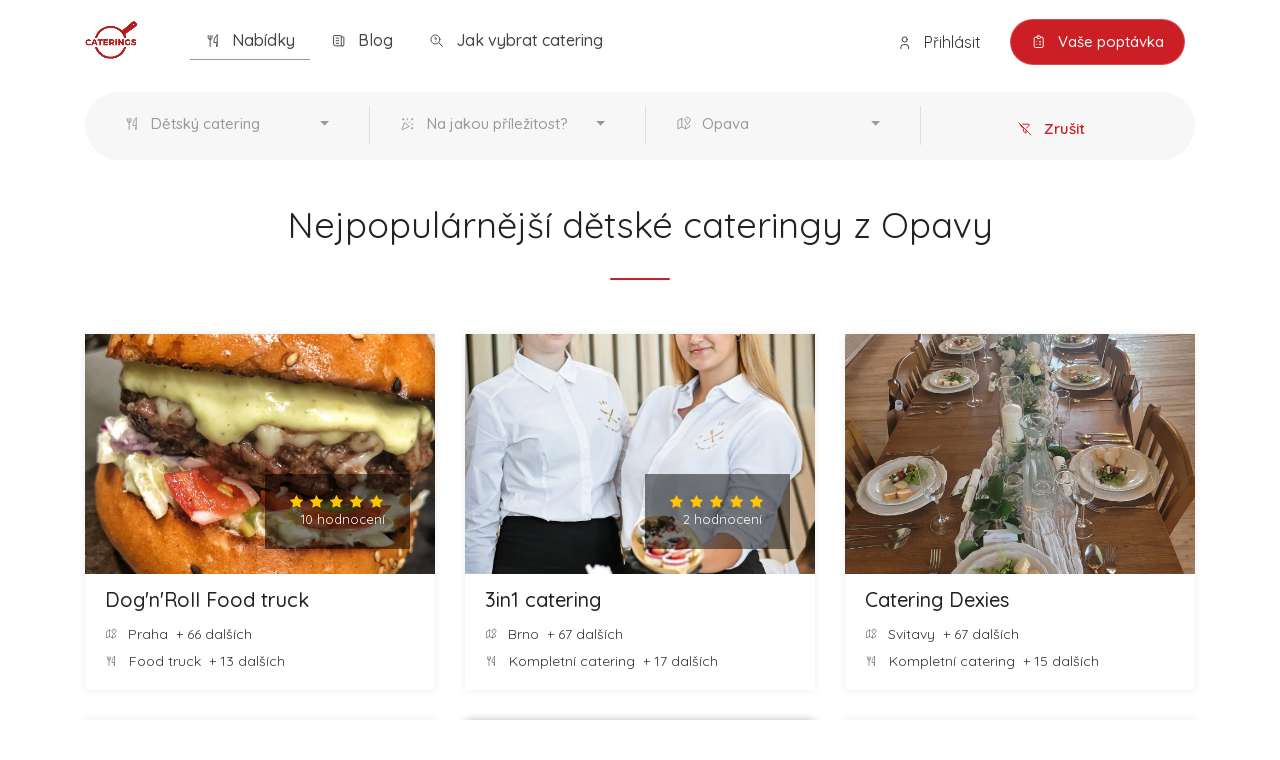

--- FILE ---
content_type: text/html; charset=utf-8
request_url: https://www.caterings.cz/nabidky/detsky-catering/opava
body_size: 9835
content:

<!DOCTYPE html>
<head>
    <title>Nejpopulárnější dětské cateringy z Opavy | Caterings</title>
    <base href="https://www.caterings.cz/">
    <meta name="description" content="Výběr cateringů z celé ČR podle města nebo druhu pořádané události.">
    <meta charset="utf-8">
    <meta name="viewport" content="width=device-width, initial-scale=1, maximum-scale=1">
    <meta name="seznam-wmt" content="tSu790kq2dZXs0UXII2XZ25CNpcNZ1uE" />
    <meta name="google-site-verification" content="5cJQLJk8rOoSPZzXCnznze61TVAuRQmf_qUZneAjWwg" />
        <link rel="icon" href="favicon.png">
    <link rel="stylesheet" href="view/css/loader.min.css?1669313399">
    
    <script type="text/javascript" src="view/vendors/menu/mmenu.min.js"></script>
    <script type="text/javascript" charset="UTF-8" src="//cdn.cookie-script.com/s/a4be9ea967d5afb37b74c852994cdb40.js"></script>
    <!-- Analytika -->
    <script>
        var dataLayer = window.dataLayer = window.dataLayer || [];
        dataLayer.push({
        'httpResponseCode': 200,
        'userLoggedIn': false    });
    </script>
    <!-- KONEC Analytika -->

    <!-- Google Tag Manager -->
    <script>
        (function (w, d, s, l, i){w[l]=w[l]||[];w[l].push({'gtm.start': new Date().getTime(),event:'gtm.js'});var f=d.getElementsByTagName(s)[0], j=d.createElement(s),dl=l!='dataLayer'?'&l='+l:'';j.async=true;j.src='https://www.googletagmanager.com/gtm.js?id='+i+dl;f.parentNode.insertBefore(j,f ); })(window, document, 'script', 'dataLayer', 'GTM-TC3XS4S');
    </script>
    <!-- End Google Tag Manager -->
    
    <!-- Google tag (gtag.js) -->
<script async src="https://www.googletagmanager.com/gtag/js?id=G-CTMXD8XLLX"></script>
<script>
  window.dataLayer = window.dataLayer || [];
  function gtag(){dataLayer.push(arguments);}
  gtag('js', new Date());

  gtag('config', 'G-CTMXD8XLLX');
</script>

</head>

<body class="header">

    <!-- Google Tag Manager (noscript) -->
    <noscript><iframe src="https://www.googletagmanager.com/ns.html?id=GTM-TC3XS4S" height="0" width="0" style="display:none;visibility:hidden"></iframe></noscript>
    <!-- End Google Tag Manager (noscript) -->

    <!-- Wrapper -->
    <div id="wrapper">

        <!-- Header Container
        ================================================== -->
        <header id="header-container">

            <!-- Header -->
            <div id="header">
                <div class="container">

                    <!-- Left Side Content -->
                    <div class="left-side">
                        <!-- Logo -->
                        <div id="logo">
                            <a href="https://www.caterings.cz/" title="Úvod"><img src="https://data.verticals.cz/system/caterings/logo.png" data-sticky-logo="https://data.verticals.cz/system/caterings/logo.png" loading="lazy" alt="Úvod"></a>
                        </div>

                        <nav id="top-menu" class="style-1 ">
                            <ul id="top-menu-list">
                                <li class="active">
                                    <a href="https://www.caterings.cz/nabidky/detsky-catering/opava" title="Nabídky">
                                        <svg xmlns="http://www.w3.org/2000/svg" class="icon icon-tabler icon-tabler-tools-kitchen-2 margin-right-5" width="18" height="18" viewBox="0 0 28 28" stroke-width="1.5" stroke="currentColor" fill="none" stroke-linecap="round" stroke-linejoin="round"><path stroke="none" d="M0 0h24v24H0z" fill="none"/><path d="M19 3v12h-5c-.023 -3.681 .184 -7.406 5 -12zm0 12v6h-1v-3m-10 -14v17m-3 -17v3a3 3 0 1 0 6 0v-3" /></svg>
                                        Nabídky                                    </a>
                                </li>
                                <li >
                                    <a href="https://www.caterings.cz/blog" title="Blog">
                                        <svg xmlns="http://www.w3.org/2000/svg" class="icon icon-tabler icon-tabler-news margin-right-5" width="18" height="18" viewBox="0 0 28 28" stroke-width="1.5" stroke="currentColor" fill="none" stroke-linecap="round" stroke-linejoin="round"><path stroke="none" d="M0 0h24v24H0z" fill="none"></path><path d="M16 6h3a1 1 0 0 1 1 1v11a2 2 0 0 1 -4 0v-13a1 1 0 0 0 -1 -1h-10a1 1 0 0 0 -1 1v12a3 3 0 0 0 3 3h11"></path><line x1="8" y1="8" x2="12" y2="8"></line><line x1="8" y1="12" x2="12" y2="12"></line><line x1="8" y1="16" x2="12" y2="16"></line></svg>
                                        Blog                                    </a>
                                </li>
                                <li >
                                    <a href="blog/jak-vybrat-catering" title="Jak vybrat catering">
                                        <svg xmlns="http://www.w3.org/2000/svg" class="icon icon-tabler icon-tabler-zoom-question margin-right-5" width="18" height="18" viewBox="0 0 28 28" stroke-width="1.5" stroke="currentColor" fill="none" stroke-linecap="round" stroke-linejoin="round"><path stroke="none" d="M0 0h24v24H0z" fill="none"/><circle cx="10" cy="10" r="7" /><path d="M21 21l-6 -6" /><line x1="10" y1="13" x2="10" y2="13.01" /><path d="M10 10a1.5 1.5 0 1 0 -1.14 -2.474" /></svg>
                                        Jak vybrat catering                                    </a>
                                </li>
                            </ul>
                        </nav>
                    </div>
                    <!-- Left Side Content / End -->

                    <!-- Right Side Content / End -->
                    <div class="right-side">
                        <div class="header-widget">
                                                        <a href="https://www.caterings.cz/prihlaseni" class="sign-in  d-xs-none d-sm-none d-md-inline-block d-lg-inline-block d-xl-inline-block">
                                <svg xmlns="http://www.w3.org/2000/svg" class="icon icon-tabler icon-tabler-user margin-right-5" width="18" height="18" viewBox="0 0 28 28" stroke-width="1.5" stroke="currentColor" fill="none" stroke-linecap="round" stroke-linejoin="round"><path stroke="none" d="M0 0h24v24H0z" fill="none"/><circle cx="12" cy="7" r="4" /><path d="M6 21v-2a4 4 0 0 1 4 -4h4a4 4 0 0 1 4 4v2" /></svg>
                                Přihlásit                            </a>
                                                                                    <a href="https://www.caterings.cz/poptavka" class="button with-icon top-button" title="Vaše poptávka" style="border: 1px solid rgba(255,255,255,0.2);">
                                <svg xmlns="http://www.w3.org/2000/svg" class="icon icon-tabler icon-tabler-clipboard-list margin-right-5" width="18" height="18" viewBox="0 0 28 28" stroke-width="1.5" stroke="#fff" fill="none" stroke-linecap="round" stroke-linejoin="round"><path stroke="none" d="M0 0h24v24H0z" fill="none"/><path d="M9 5h-2a2 2 0 0 0 -2 2v12a2 2 0 0 0 2 2h10a2 2 0 0 0 2 -2v-12a2 2 0 0 0 -2 -2h-2" /><rect x="9" y="3" width="6" height="4" rx="2" /><line x1="9" y1="12" x2="9.01" y2="12" /><line x1="13" y1="12" x2="15" y2="12" /><line x1="9" y1="16" x2="9.01" y2="16" /><line x1="13" y1="16" x2="15" y2="16" /></svg>
                                Vaše poptávka                            </a>
                                                        <a href="#menu" class="hamburger d-xs-inline-block d-sm-inline-block d-md-inline-block d-lg-none d-xl-none padding-left-10 "><i class="fa fa-bars"></i></a>
                        </div>
                    </div>
                    <!-- Right Side Content / End -->

                    <!-- Sign In Popup -->
                </div>
                <!-- Header / End -->
            </div>
        </header>
        <!-- Header Container / End -->


<!-- Content
================================================== -->
<section class="partners list fullwidth padding-top-20 padding-bottom-50" data-background-color="#fff">
    <div class="container">
        <div class="row">
            <!-- Search -->
            <div class="col-md-12">




                <div class="main-search-input gray-style margin-top-0">
                    <div class="main-search-input-item">
                        <div class="dropdown bootstrap-select">
                            <button type="button" class="btn dropdown-toggle btn-select bs-placeholder" data-toggle="dropdown" role="button" data-id="druh" aria-expanded="true">
                                <div class="filter-option">
                                    <div class="filter-option-inner">
                                        <div class="filter-option-inner-inner">
                                            <svg xmlns="http://www.w3.org/2000/svg" class="icon icon-tabler icon-tabler-tools-kitchen-2 margin-right-5" width="18" height="18" viewBox="0 0 28 28" stroke-width="1.5" stroke="currentColor" fill="none" stroke-linecap="round" stroke-linejoin="round"><path stroke="none" d="M0 0h24v24H0z" fill="none"></path><path d="M19 3v12h-5c-.023 -3.681 .184 -7.406 5 -12zm0 12v6h-1v-3m-10 -14v17m-3 -17v3a3 3 0 1 0 6 0v-3"></path></svg>
                                            Dětský catering</div>
                                    </div>
                                </div>
                            </button>
                            <div class="dropdown-menu" role="combobox" style="max-height: 300px; overflow: hidden; will-change: transform; position: absolute; transform: translate3d(0px, -130px, 0px); top: 0px; left: 0px;" x-placement="top-start">
                                <div class="bs-searchbox">
                                    <div class="input-with-icon medium-icons filtering">
                                        <input type="text" class="form-control" autocomplete="off" role="textbox" aria-label="Search" id="search-type">
                                            <i class="im im-icon-Magnifi-Glass2"></i>
                                    </div>
                                </div>
                                <div class="inner show" role="listbox" aria-expanded="true" tabindex="-1" style="max-height: 230px; overflow-y: auto;">
                                    <ul class="dropdown-menu inner show" id="type">
                                                                                <li class="dropdown-header optgroup-1"><span class="text"></span></li>
                                                                                <li class="optgroup-1"><a href="https://www.caterings.cz/nabidky/kompletni-catering/opava" class="opt dropdown-item  " role="option" aria-disabled="false" tabindex="0" aria-selected="false" title="Kompletní catering"><span class="text">Kompletní catering</span></a>

                                                                                    <li class="optgroup-1"><a href="https://www.caterings.cz/nabidky/napojovy-catering/opava" class="opt dropdown-item  disabled" role="option" aria-disabled="false" tabindex="0" aria-selected="false" title="Nápojový catering"><span class="text">Nápojový catering</span></a>

                                                                                    <li class="optgroup-1"><a href="https://www.caterings.cz/nabidky/kavovy-catering/opava" class="opt dropdown-item  disabled" role="option" aria-disabled="false" tabindex="0" aria-selected="false" title="Kávový catering"><span class="text">Kávový catering</span></a>

                                                                                    <li class="optgroup-1"><a href="https://www.caterings.cz/nabidky/sladky-catering/opava" class="opt dropdown-item  disabled" role="option" aria-disabled="false" tabindex="0" aria-selected="false" title="Sladký catering"><span class="text">Sladký catering</span></a>

                                                                                    <li class="optgroup-1"><a href="https://www.caterings.cz/nabidky/zdravy-catering/opava" class="opt dropdown-item  disabled" role="option" aria-disabled="false" tabindex="0" aria-selected="false" title="Zdravý catering"><span class="text">Zdravý catering</span></a>

                                                                                    <li class="optgroup-1"><a href="https://www.caterings.cz/nabidky/detsky-catering/opava" class="opt dropdown-item strong " role="option" aria-disabled="false" tabindex="0" aria-selected="false" title="Dětský catering"><span class="text">Dětský catering</span></a>

                                                                                    <li class="optgroup-1"><a href="https://www.caterings.cz/nabidky/luxusni-catering/opava" class="opt dropdown-item  disabled" role="option" aria-disabled="false" tabindex="0" aria-selected="false" title="Luxusní catering"><span class="text">Luxusní catering</span></a>

                                                                                    <li class="optgroup-1"><a href="https://www.caterings.cz/nabidky/ekonomicky-catering/opava" class="opt dropdown-item  " role="option" aria-disabled="false" tabindex="0" aria-selected="false" title="Ekonomický catering"><span class="text">Ekonomický catering</span></a>

                                                                                    <li class="optgroup-1"><a href="https://www.caterings.cz/nabidky/burger-catering/opava" class="opt dropdown-item  " role="option" aria-disabled="false" tabindex="0" aria-selected="false" title="Burger catering"><span class="text">Burger catering</span></a>

                                                                                    <li class="optgroup-1"><a href="https://www.caterings.cz/nabidky/food-truck/opava" class="opt dropdown-item  " role="option" aria-disabled="false" tabindex="0" aria-selected="false" title="Food truck"><span class="text">Food truck</span></a>

                                                                                    <li class="optgroup-1"><a href="https://www.caterings.cz/nabidky/opava/street-food" class="opt dropdown-item  disabled" role="option" aria-disabled="false" tabindex="0" aria-selected="false" title="Street food"><span class="text">Street food</span></a>

                                                                                    <li class="optgroup-1"><a href="https://www.caterings.cz/nabidky/banket/opava" class="opt dropdown-item  disabled" role="option" aria-disabled="false" tabindex="0" aria-selected="false" title="Banket"><span class="text">Banket</span></a>

                                                                                    <li class="optgroup-1"><a href="https://www.caterings.cz/nabidky/raut/opava" class="opt dropdown-item  disabled" role="option" aria-disabled="false" tabindex="0" aria-selected="false" title="Raut"><span class="text">Raut</span></a>

                                                                                    <li class="optgroup-1"><a href="https://www.caterings.cz/nabidky/koktejl/opava" class="opt dropdown-item  disabled" role="option" aria-disabled="false" tabindex="0" aria-selected="false" title="Koktejl"><span class="text">Koktejl</span></a>

                                                                                    <li class="optgroup-1"><a href="https://www.caterings.cz/nabidky/garden-party/opava" class="opt dropdown-item  " role="option" aria-disabled="false" tabindex="0" aria-selected="false" title="Garden párty"><span class="text">Garden párty</span></a>

                                                                                    <li class="optgroup-1"><a href="https://www.caterings.cz/nabidky/coffee-break/opava" class="opt dropdown-item  disabled" role="option" aria-disabled="false" tabindex="0" aria-selected="false" title="Coffee break"><span class="text">Coffee break</span></a>

                                                                                    <li class="optgroup-1"><a href="https://www.caterings.cz/nabidky/office-catering/opava" class="opt dropdown-item  disabled" role="option" aria-disabled="false" tabindex="0" aria-selected="false" title="Office catering"><span class="text">Office catering</span></a>

                                                                                    <li class="optgroup-1"><a href="https://www.caterings.cz/nabidky/vegetariansky-catering/opava" class="opt dropdown-item  disabled" role="option" aria-disabled="false" tabindex="0" aria-selected="false" title="Vegetariánský catering"><span class="text">Vegetariánský catering</span></a>

                                                                                    <li class="optgroup-1"><a href="https://www.caterings.cz/nabidky/vegansky-catering/opava" class="opt dropdown-item  " role="option" aria-disabled="false" tabindex="0" aria-selected="false" title="Veganský catering"><span class="text">Veganský catering</span></a>

                                                                                                                                </li>
                                    </ul>
                                </div>
                            </div>
                        </div>
                    </div>

                    <div class="main-search-input-item">
                        <div class="dropdown bootstrap-select">
                            <button type="button" class="btn dropdown-toggle btn-select bs-placeholder" data-toggle="dropdown" role="button" data-id="druh" aria-expanded="true">
                                <div class="filter-option">
                                    <div class="filter-option-inner">
                                        <div class="filter-option-inner-inner">
                                            <svg xmlns="http://www.w3.org/2000/svg" class="icon icon-tabler icon-tabler-confetti margin-right-5" width="18" height="18" viewBox="0 0 28 28" stroke-width="1.5" stroke="currentColor" fill="none" stroke-linecap="round" stroke-linejoin="round"><path stroke="none" d="M0 0h24v24H0z" fill="none"/><path d="M4 5h2" /><path d="M5 4v2" /><path d="M11.5 4l-.5 2" /><path d="M18 5h2" /><path d="M19 4v2" /><path d="M15 9l-1 1" /><path d="M18 13l2 -.5" /><path d="M18 19h2" /><path d="M19 18v2" /><path d="M14 16.518l-6.518 -6.518l-4.39 9.58a1.003 1.003 0 0 0 1.329 1.329l9.579 -4.39z" /></svg>
                                            Na jakou příležitost?</div>
                                    </div>
                                </div>
                            </button>
                            <div class="dropdown-menu" role="combobox" style="max-height: 300px; overflow: hidden; will-change: transform; position: absolute; transform: translate3d(0px, -130px, 0px); top: 0px; left: 0px;" x-placement="top-start">
                                <div class="bs-searchbox">
                                    <div class="input-with-icon medium-icons filtering">
                                        <input type="text" class="form-control" autocomplete="off" role="textbox" aria-label="Search" id="search-occasion"><i class="im im-icon-Magnifi-Glass2"></i>
                                    </div>
                                </div>
                                <div class="inner show" role="listbox" aria-expanded="true" tabindex="-1" style="max-height: 230px; overflow-y: auto;">
                                    <ul class="dropdown-menu inner show" id="type">
                                                                                <li class="dropdown-header optgroup-1"><span class="text"></span></li>
                                                                                <li class="optgroup-1"><a href="https://www.caterings.cz/nabidky/detsky-catering/svatba/opava" class="opt dropdown-item  disabled" role="option" aria-disabled="false" tabindex="0" aria-selected="false" title="Svatba"><span class="text">Svatba</span></a>

                                                                                    <li class="optgroup-1"><a href="https://www.caterings.cz/nabidky/detsky-catering/firemni-akce/opava" class="opt dropdown-item  disabled" role="option" aria-disabled="false" tabindex="0" aria-selected="false" title="Firemní akce"><span class="text">Firemní akce</span></a>

                                                                                    <li class="optgroup-1"><a href="https://www.caterings.cz/nabidky/detsky-catering/oslava-party/opava" class="opt dropdown-item  disabled" role="option" aria-disabled="false" tabindex="0" aria-selected="false" title="Oslava / párty"><span class="text">Oslava / párty</span></a>

                                                                                    <li class="optgroup-1"><a href="https://www.caterings.cz/nabidky/detsky-catering/prodejni-akce/opava" class="opt dropdown-item  disabled" role="option" aria-disabled="false" tabindex="0" aria-selected="false" title="Prodejní akce"><span class="text">Prodejní akce</span></a>

                                                                                    <li class="optgroup-1"><a href="https://www.caterings.cz/nabidky/detsky-catering/vanocni-vecirek/opava" class="opt dropdown-item  disabled" role="option" aria-disabled="false" tabindex="0" aria-selected="false" title="Vánoční večírek"><span class="text">Vánoční večírek</span></a>

                                                                                    <li class="optgroup-1"><a href="https://www.caterings.cz/nabidky/detsky-catering/silvestrovska-party/opava" class="opt dropdown-item  disabled" role="option" aria-disabled="false" tabindex="0" aria-selected="false" title="Silvestrovská párty"><span class="text">Silvestrovská párty</span></a>

                                                                                    <li class="optgroup-1"><a href="https://www.caterings.cz/nabidky/detsky-catering/detska-oslava/opava" class="opt dropdown-item  disabled" role="option" aria-disabled="false" tabindex="0" aria-selected="false" title="Dětská oslava"><span class="text">Dětská oslava</span></a>

                                                                                                                                </li>
                                    </ul>
                                </div>
                            </div>
                        </div>
                    </div>

                    <div class="main-search-input-item ">
                         <div class="dropdown bootstrap-select">
                                                                                   <button type="button" class="btn dropdown-toggle btn-select bs-placeholder" data-toggle="dropdown" role="button" data-id="druh" aria-expanded="true">
                                                                                       <div class="filter-option">
                                                                                           <div class="filter-option-inner">
                                                                                               <div class="filter-option-inner-inner">
                                                                                                   <svg xmlns="http://www.w3.org/2000/svg" class="icon icon-tabler icon-tabler-map-2 margin-right-4" width="18" height="18" viewBox="0 0 28 28" stroke-width="1.5" stroke="currentColor" fill="none" stroke-linecap="round" stroke-linejoin="round"><path stroke="none" d="M0 0h24v24H0z" fill="none"/><line x1="18" y1="6" x2="18" y2="6.01" /><path d="M18 13l-3.5 -5a4 4 0 1 1 7 0l-3.5 5" /><polyline points="10.5 4.75 9 4 3 7 3 20 9 17 15 20 21 17 21 15" /><line x1="9" y1="4" x2="9" y2="17" /><line x1="15" y1="15" x2="15" y2="20" /></svg>
                                                                                                   Opava</div>
                                                                                           </div>
                                                                                       </div>
                                                                                   </button>
                                                                                   <div class="dropdown-menu" role="combobox" style="max-height: 300px; overflow: hidden; will-change: transform; position: absolute; transform: translate3d(0px, -130px, 0px); top: 0px; left: 0px;" x-placement="top-start">
                                                                                       <div class="bs-searchbox">
                                                                                           <div class="input-with-icon medium-icons filtering">
                                                                                               <input type="text" class="form-control" autocomplete="off" role="textbox" aria-label="Search" id="search-location"><i class="im im-icon-Magnifi-Glass2"></i>
                                                                                           </div>
                                                                                       </div>
                                                                                       <div class="inner show" role="listbox" aria-expanded="true" tabindex="-1" style="max-height: 230px; overflow-y: auto;">
                                                                                           <ul class="dropdown-menu inner show" id="location">
                                                                                                                                                                                              <li class="dropdown-header optgroup-1"><span class="text"></span></li>
                                                                                                                                                                                              <li class="optgroup-1"><a href="https://www.caterings.cz/nabidky/detsky-catering/praha" class="opt dropdown-item  " role="option" aria-disabled="false" tabindex="0" aria-selected="false" title="Praha  a okolí"><span class="text">Praha  a okolí</span></a>

                                                                                                                                                                                                  <li class="optgroup-1"><a href="https://www.caterings.cz/nabidky/detsky-catering/brno" class="opt dropdown-item  disabled" role="option" aria-disabled="false" tabindex="0" aria-selected="false" title="Brno  a okolí"><span class="text">Brno  a okolí</span></a>

                                                                                                                                                                                                  <li class="optgroup-1"><a href="https://www.caterings.cz/nabidky/detsky-catering/ostrava" class="opt dropdown-item  disabled" role="option" aria-disabled="false" tabindex="0" aria-selected="false" title="Ostrava  a okolí"><span class="text">Ostrava  a okolí</span></a>

                                                                                                                                                                                                                                                                                                     <li class="dropdown-header optgroup-1"><span class="text">Středočeský kraj</span></li>
                                                                                                                                                                                              <li class="optgroup-1"><a href="https://www.caterings.cz/nabidky/detsky-catering/beroun" class="opt dropdown-item  disabled" role="option" aria-disabled="false" tabindex="0" aria-selected="false" title="Beroun  a okolí"><span class="text">Beroun  a okolí</span></a>

                                                                                                                                                                                                  <li class="optgroup-1"><a href="https://www.caterings.cz/nabidky/detsky-catering/kladno" class="opt dropdown-item  " role="option" aria-disabled="false" tabindex="0" aria-selected="false" title="Kladno  a okolí"><span class="text">Kladno  a okolí</span></a>

                                                                                                                                                                                                  <li class="optgroup-1"><a href="https://www.caterings.cz/nabidky/detsky-catering/kolin" class="opt dropdown-item  disabled" role="option" aria-disabled="false" tabindex="0" aria-selected="false" title="Kolín  a okolí"><span class="text">Kolín  a okolí</span></a>

                                                                                                                                                                                                  <li class="optgroup-1"><a href="https://www.caterings.cz/nabidky/detsky-catering/kutna-hora" class="opt dropdown-item  disabled" role="option" aria-disabled="false" tabindex="0" aria-selected="false" title="Kutná Hora  a okolí"><span class="text">Kutná Hora  a okolí</span></a>

                                                                                                                                                                                                  <li class="optgroup-1"><a href="https://www.caterings.cz/nabidky/detsky-catering/melnik" class="opt dropdown-item  disabled" role="option" aria-disabled="false" tabindex="0" aria-selected="false" title="Mělník  a okolí"><span class="text">Mělník  a okolí</span></a>

                                                                                                                                                                                                  <li class="optgroup-1"><a href="https://www.caterings.cz/nabidky/detsky-catering/mlada-boleslav" class="opt dropdown-item  disabled" role="option" aria-disabled="false" tabindex="0" aria-selected="false" title="Mladá Boleslav  a okolí"><span class="text">Mladá Boleslav  a okolí</span></a>

                                                                                                                                                                                                  <li class="optgroup-1"><a href="https://www.caterings.cz/nabidky/detsky-catering/podebrady" class="opt dropdown-item  disabled" role="option" aria-disabled="false" tabindex="0" aria-selected="false" title="Poděbrady  a okolí"><span class="text">Poděbrady  a okolí</span></a>

                                                                                                                                                                                                  <li class="optgroup-1"><a href="https://www.caterings.cz/nabidky/detsky-catering/pribram" class="opt dropdown-item  disabled" role="option" aria-disabled="false" tabindex="0" aria-selected="false" title="Příbram  a okolí"><span class="text">Příbram  a okolí</span></a>

                                                                                                                                                                                                  <li class="optgroup-1"><a href="https://www.caterings.cz/nabidky/detsky-catering/ricany" class="opt dropdown-item  disabled" role="option" aria-disabled="false" tabindex="0" aria-selected="false" title="Říčany  a okolí"><span class="text">Říčany  a okolí</span></a>

                                                                                                                                                                                                  <li class="optgroup-1"><a href="https://www.caterings.cz/nabidky/detsky-catering/slany" class="opt dropdown-item  disabled" role="option" aria-disabled="false" tabindex="0" aria-selected="false" title="Slaný  a okolí"><span class="text">Slaný  a okolí</span></a>

                                                                                                                                                                                                                                                                                                     <li class="dropdown-header optgroup-1"><span class="text">Jihočeský kraj</span></li>
                                                                                                                                                                                              <li class="optgroup-1"><a href="https://www.caterings.cz/nabidky/detsky-catering/ceske-budejovice" class="opt dropdown-item  disabled" role="option" aria-disabled="false" tabindex="0" aria-selected="false" title="České Budějovice  a okolí"><span class="text">České Budějovice  a okolí</span></a>

                                                                                                                                                                                                  <li class="optgroup-1"><a href="https://www.caterings.cz/nabidky/detsky-catering/cesky-krumlov" class="opt dropdown-item  disabled" role="option" aria-disabled="false" tabindex="0" aria-selected="false" title="Český Krumlov  a okolí"><span class="text">Český Krumlov  a okolí</span></a>

                                                                                                                                                                                                  <li class="optgroup-1"><a href="https://www.caterings.cz/nabidky/detsky-catering/jindrichuv-hradec" class="opt dropdown-item  disabled" role="option" aria-disabled="false" tabindex="0" aria-selected="false" title="Jindřichův Hradec  a okolí"><span class="text">Jindřichův Hradec  a okolí</span></a>

                                                                                                                                                                                                  <li class="optgroup-1"><a href="https://www.caterings.cz/nabidky/detsky-catering/tabor" class="opt dropdown-item  disabled" role="option" aria-disabled="false" tabindex="0" aria-selected="false" title="Tábor  a okolí"><span class="text">Tábor  a okolí</span></a>

                                                                                                                                                                                                                                                                                                     <li class="dropdown-header optgroup-1"><span class="text">Plzeňský kraj</span></li>
                                                                                                                                                                                              <li class="optgroup-1"><a href="https://www.caterings.cz/nabidky/detsky-catering/klatovy" class="opt dropdown-item  disabled" role="option" aria-disabled="false" tabindex="0" aria-selected="false" title="Klatovy  a okolí"><span class="text">Klatovy  a okolí</span></a>

                                                                                                                                                                                                  <li class="optgroup-1"><a href="https://www.caterings.cz/nabidky/detsky-catering/plzen" class="opt dropdown-item  disabled" role="option" aria-disabled="false" tabindex="0" aria-selected="false" title="Plzeň  a okolí"><span class="text">Plzeň  a okolí</span></a>

                                                                                                                                                                                                  <li class="optgroup-1"><a href="https://www.caterings.cz/nabidky/detsky-catering/rokycany" class="opt dropdown-item  disabled" role="option" aria-disabled="false" tabindex="0" aria-selected="false" title="Rokycany  a okolí"><span class="text">Rokycany  a okolí</span></a>

                                                                                                                                                                                                                                                                                                     <li class="dropdown-header optgroup-1"><span class="text">Karlovarský kraj</span></li>
                                                                                                                                                                                              <li class="optgroup-1"><a href="https://www.caterings.cz/nabidky/detsky-catering/karlovy-vary" class="opt dropdown-item  disabled" role="option" aria-disabled="false" tabindex="0" aria-selected="false" title="Karlovy Vary  a okolí"><span class="text">Karlovy Vary  a okolí</span></a>

                                                                                                                                                                                                                                                                                                     <li class="dropdown-header optgroup-1"><span class="text">Ústecký kraj</span></li>
                                                                                                                                                                                              <li class="optgroup-1"><a href="https://www.caterings.cz/nabidky/detsky-catering/decin" class="opt dropdown-item  disabled" role="option" aria-disabled="false" tabindex="0" aria-selected="false" title="Děčín  a okolí"><span class="text">Děčín  a okolí</span></a>

                                                                                                                                                                                                  <li class="optgroup-1"><a href="https://www.caterings.cz/nabidky/detsky-catering/chomutov" class="opt dropdown-item  disabled" role="option" aria-disabled="false" tabindex="0" aria-selected="false" title="Chomutov  a okolí"><span class="text">Chomutov  a okolí</span></a>

                                                                                                                                                                                                  <li class="optgroup-1"><a href="https://www.caterings.cz/nabidky/detsky-catering/litomerice" class="opt dropdown-item  disabled" role="option" aria-disabled="false" tabindex="0" aria-selected="false" title="Litoměřice  a okolí"><span class="text">Litoměřice  a okolí</span></a>

                                                                                                                                                                                                  <li class="optgroup-1"><a href="https://www.caterings.cz/nabidky/detsky-catering/louny" class="opt dropdown-item  disabled" role="option" aria-disabled="false" tabindex="0" aria-selected="false" title="Louny  a okolí"><span class="text">Louny  a okolí</span></a>

                                                                                                                                                                                                  <li class="optgroup-1"><a href="https://www.caterings.cz/nabidky/detsky-catering/most" class="opt dropdown-item  disabled" role="option" aria-disabled="false" tabindex="0" aria-selected="false" title="Most  a okolí"><span class="text">Most  a okolí</span></a>

                                                                                                                                                                                                  <li class="optgroup-1"><a href="https://www.caterings.cz/nabidky/detsky-catering/roudnice-nad-labem" class="opt dropdown-item  disabled" role="option" aria-disabled="false" tabindex="0" aria-selected="false" title="Roudnice nad Labem  a okolí"><span class="text">Roudnice nad Labem  a okolí</span></a>

                                                                                                                                                                                                  <li class="optgroup-1"><a href="https://www.caterings.cz/nabidky/detsky-catering/teplice" class="opt dropdown-item  disabled" role="option" aria-disabled="false" tabindex="0" aria-selected="false" title="Teplice  a okolí"><span class="text">Teplice  a okolí</span></a>

                                                                                                                                                                                                  <li class="optgroup-1"><a href="https://www.caterings.cz/nabidky/detsky-catering/usti-nad-labem" class="opt dropdown-item  disabled" role="option" aria-disabled="false" tabindex="0" aria-selected="false" title="Ústí nad Labem  a okolí"><span class="text">Ústí nad Labem  a okolí</span></a>

                                                                                                                                                                                                                                                                                                     <li class="dropdown-header optgroup-1"><span class="text">Liberecký kraj</span></li>
                                                                                                                                                                                              <li class="optgroup-1"><a href="https://www.caterings.cz/nabidky/detsky-catering/liberec" class="opt dropdown-item  disabled" role="option" aria-disabled="false" tabindex="0" aria-selected="false" title="Liberec  a okolí"><span class="text">Liberec  a okolí</span></a>

                                                                                                                                                                                                  <li class="optgroup-1"><a href="https://www.caterings.cz/nabidky/detsky-catering/jablonec-nad-nisou" class="opt dropdown-item  disabled" role="option" aria-disabled="false" tabindex="0" aria-selected="false" title="Jablonec nad Nisou  a okolí"><span class="text">Jablonec nad Nisou  a okolí</span></a>

                                                                                                                                                                                                  <li class="optgroup-1"><a href="https://www.caterings.cz/nabidky/detsky-catering/ceska-lipa" class="opt dropdown-item  disabled" role="option" aria-disabled="false" tabindex="0" aria-selected="false" title="Česká Lípa  a okolí"><span class="text">Česká Lípa  a okolí</span></a>

                                                                                                                                                                                                                                                                                                     <li class="dropdown-header optgroup-1"><span class="text">Královéhradecký kraj</span></li>
                                                                                                                                                                                              <li class="optgroup-1"><a href="https://www.caterings.cz/nabidky/detsky-catering/hradec-kralove" class="opt dropdown-item  disabled" role="option" aria-disabled="false" tabindex="0" aria-selected="false" title="Hradec Králové  a okolí"><span class="text">Hradec Králové  a okolí</span></a>

                                                                                                                                                                                                  <li class="optgroup-1"><a href="https://www.caterings.cz/nabidky/detsky-catering/novy-bydzov" class="opt dropdown-item  disabled" role="option" aria-disabled="false" tabindex="0" aria-selected="false" title="Nový Bydžov  a okolí"><span class="text">Nový Bydžov  a okolí</span></a>

                                                                                                                                                                                                  <li class="optgroup-1"><a href="https://www.caterings.cz/nabidky/detsky-catering/rychnov-nad-kneznou" class="opt dropdown-item  disabled" role="option" aria-disabled="false" tabindex="0" aria-selected="false" title="Rychnov nad Kněžnou  a okolí"><span class="text">Rychnov nad Kněžnou  a okolí</span></a>

                                                                                                                                                                                                  <li class="optgroup-1"><a href="https://www.caterings.cz/nabidky/detsky-catering/trutnov" class="opt dropdown-item  disabled" role="option" aria-disabled="false" tabindex="0" aria-selected="false" title="Trutnov  a okolí"><span class="text">Trutnov  a okolí</span></a>

                                                                                                                                                                                                                                                                                                     <li class="dropdown-header optgroup-1"><span class="text">Pardubický kraj</span></li>
                                                                                                                                                                                              <li class="optgroup-1"><a href="https://www.caterings.cz/nabidky/detsky-catering/chrudim" class="opt dropdown-item  disabled" role="option" aria-disabled="false" tabindex="0" aria-selected="false" title="Chrudim  a okolí"><span class="text">Chrudim  a okolí</span></a>

                                                                                                                                                                                                  <li class="optgroup-1"><a href="https://www.caterings.cz/nabidky/detsky-catering/pardubice" class="opt dropdown-item  disabled" role="option" aria-disabled="false" tabindex="0" aria-selected="false" title="Pardubice  a okolí"><span class="text">Pardubice  a okolí</span></a>

                                                                                                                                                                                                  <li class="optgroup-1"><a href="https://www.caterings.cz/nabidky/detsky-catering/svitavy" class="opt dropdown-item  disabled" role="option" aria-disabled="false" tabindex="0" aria-selected="false" title="Svitavy  a okolí"><span class="text">Svitavy  a okolí</span></a>

                                                                                                                                                                                                                                                                                                     <li class="dropdown-header optgroup-1"><span class="text">Kraj Vysočina</span></li>
                                                                                                                                                                                              <li class="optgroup-1"><a href="https://www.caterings.cz/nabidky/detsky-catering/havlickuv-brod" class="opt dropdown-item  disabled" role="option" aria-disabled="false" tabindex="0" aria-selected="false" title="Havlíčkův Brod  a okolí"><span class="text">Havlíčkův Brod  a okolí</span></a>

                                                                                                                                                                                                  <li class="optgroup-1"><a href="https://www.caterings.cz/nabidky/detsky-catering/jihlava" class="opt dropdown-item  disabled" role="option" aria-disabled="false" tabindex="0" aria-selected="false" title="Jihlava  a okolí"><span class="text">Jihlava  a okolí</span></a>

                                                                                                                                                                                                  <li class="optgroup-1"><a href="https://www.caterings.cz/nabidky/detsky-catering/trebic" class="opt dropdown-item  disabled" role="option" aria-disabled="false" tabindex="0" aria-selected="false" title="Třebíč  a okolí"><span class="text">Třebíč  a okolí</span></a>

                                                                                                                                                                                                  <li class="optgroup-1"><a href="https://www.caterings.cz/nabidky/detsky-catering/zdar-nad-sazavou" class="opt dropdown-item  disabled" role="option" aria-disabled="false" tabindex="0" aria-selected="false" title="Žďár nad Sázavou  a okolí"><span class="text">Žďár nad Sázavou  a okolí</span></a>

                                                                                                                                                                                                                                                                                                     <li class="dropdown-header optgroup-1"><span class="text">Jihomoravský kraj</span></li>
                                                                                                                                                                                              <li class="optgroup-1"><a href="https://www.caterings.cz/nabidky/detsky-catering/blansko" class="opt dropdown-item  disabled" role="option" aria-disabled="false" tabindex="0" aria-selected="false" title="Blansko  a okolí"><span class="text">Blansko  a okolí</span></a>

                                                                                                                                                                                                  <li class="optgroup-1"><a href="https://www.caterings.cz/nabidky/detsky-catering/breclav" class="opt dropdown-item  disabled" role="option" aria-disabled="false" tabindex="0" aria-selected="false" title="Břeclav  a okolí"><span class="text">Břeclav  a okolí</span></a>

                                                                                                                                                                                                  <li class="optgroup-1"><a href="https://www.caterings.cz/nabidky/detsky-catering/hodonin" class="opt dropdown-item  disabled" role="option" aria-disabled="false" tabindex="0" aria-selected="false" title="Hodonín  a okolí"><span class="text">Hodonín  a okolí</span></a>

                                                                                                                                                                                                  <li class="optgroup-1"><a href="https://www.caterings.cz/nabidky/detsky-catering/hustopece" class="opt dropdown-item  disabled" role="option" aria-disabled="false" tabindex="0" aria-selected="false" title="Hustopeče  a okolí"><span class="text">Hustopeče  a okolí</span></a>

                                                                                                                                                                                                  <li class="optgroup-1"><a href="https://www.caterings.cz/nabidky/detsky-catering/kyjov" class="opt dropdown-item  disabled" role="option" aria-disabled="false" tabindex="0" aria-selected="false" title="Kyjov  a okolí"><span class="text">Kyjov  a okolí</span></a>

                                                                                                                                                                                                  <li class="optgroup-1"><a href="https://www.caterings.cz/nabidky/detsky-catering/veseli-nad-moravou" class="opt dropdown-item  disabled" role="option" aria-disabled="false" tabindex="0" aria-selected="false" title="Veselí nad Moravou  a okolí"><span class="text">Veselí nad Moravou  a okolí</span></a>

                                                                                                                                                                                                  <li class="optgroup-1"><a href="https://www.caterings.cz/nabidky/detsky-catering/vyskov" class="opt dropdown-item  disabled" role="option" aria-disabled="false" tabindex="0" aria-selected="false" title="Vyškov  a okolí"><span class="text">Vyškov  a okolí</span></a>

                                                                                                                                                                                                  <li class="optgroup-1"><a href="https://www.caterings.cz/nabidky/detsky-catering/znojmo" class="opt dropdown-item  disabled" role="option" aria-disabled="false" tabindex="0" aria-selected="false" title="Znojmo  a okolí"><span class="text">Znojmo  a okolí</span></a>

                                                                                                                                                                                                                                                                                                     <li class="dropdown-header optgroup-1"><span class="text">Olomoucký kraj</span></li>
                                                                                                                                                                                              <li class="optgroup-1"><a href="https://www.caterings.cz/nabidky/detsky-catering/olomouc" class="opt dropdown-item  disabled" role="option" aria-disabled="false" tabindex="0" aria-selected="false" title="Olomouc  a okolí"><span class="text">Olomouc  a okolí</span></a>

                                                                                                                                                                                                  <li class="optgroup-1"><a href="https://www.caterings.cz/nabidky/detsky-catering/prostejov" class="opt dropdown-item  disabled" role="option" aria-disabled="false" tabindex="0" aria-selected="false" title="Prostějov  a okolí"><span class="text">Prostějov  a okolí</span></a>

                                                                                                                                                                                                  <li class="optgroup-1"><a href="https://www.caterings.cz/nabidky/detsky-catering/prerov" class="opt dropdown-item  disabled" role="option" aria-disabled="false" tabindex="0" aria-selected="false" title="Přerov  a okolí"><span class="text">Přerov  a okolí</span></a>

                                                                                                                                                                                                  <li class="optgroup-1"><a href="https://www.caterings.cz/nabidky/detsky-catering/sumperk" class="opt dropdown-item  disabled" role="option" aria-disabled="false" tabindex="0" aria-selected="false" title="Šumperk  a okolí"><span class="text">Šumperk  a okolí</span></a>

                                                                                                                                                                                                                                                                                                     <li class="dropdown-header optgroup-1"><span class="text">Moravskoslezský kraj</span></li>
                                                                                                                                                                                              <li class="optgroup-1"><a href="https://www.caterings.cz/nabidky/detsky-catering/frydek-mistek" class="opt dropdown-item  disabled" role="option" aria-disabled="false" tabindex="0" aria-selected="false" title="Frýdek-Místek  a okolí"><span class="text">Frýdek-Místek  a okolí</span></a>

                                                                                                                                                                                                  <li class="optgroup-1"><a href="https://www.caterings.cz/nabidky/detsky-catering/havirov" class="opt dropdown-item  disabled" role="option" aria-disabled="false" tabindex="0" aria-selected="false" title="Havířov  a okolí"><span class="text">Havířov  a okolí</span></a>

                                                                                                                                                                                                  <li class="optgroup-1"><a href="https://www.caterings.cz/nabidky/detsky-catering/karvina" class="opt dropdown-item  disabled" role="option" aria-disabled="false" tabindex="0" aria-selected="false" title="Karviná  a okolí"><span class="text">Karviná  a okolí</span></a>

                                                                                                                                                                                                  <li class="optgroup-1"><a href="https://www.caterings.cz/nabidky/detsky-catering/koprivnice" class="opt dropdown-item  disabled" role="option" aria-disabled="false" tabindex="0" aria-selected="false" title="Kopřivnice  a okolí"><span class="text">Kopřivnice  a okolí</span></a>

                                                                                                                                                                                                  <li class="optgroup-1"><a href="https://www.caterings.cz/nabidky/detsky-catering/krnov" class="opt dropdown-item  disabled" role="option" aria-disabled="false" tabindex="0" aria-selected="false" title="Krnov  a okolí"><span class="text">Krnov  a okolí</span></a>

                                                                                                                                                                                                  <li class="optgroup-1"><a href="https://www.caterings.cz/nabidky/detsky-catering/novy-jicin" class="opt dropdown-item  disabled" role="option" aria-disabled="false" tabindex="0" aria-selected="false" title="Nový Jičín  a okolí"><span class="text">Nový Jičín  a okolí</span></a>

                                                                                                                                                                                                  <li class="optgroup-1"><a href="https://www.caterings.cz/nabidky/detsky-catering/opava" class="opt dropdown-item strong " role="option" aria-disabled="false" tabindex="0" aria-selected="false" title="Opava  a okolí"><span class="text">Opava  a okolí</span></a>

                                                                                                                                                                                                  <li class="optgroup-1"><a href="https://www.caterings.cz/nabidky/detsky-catering/trinec" class="opt dropdown-item  disabled" role="option" aria-disabled="false" tabindex="0" aria-selected="false" title="Třinec  a okolí"><span class="text">Třinec  a okolí</span></a>

                                                                                                                                                                                                                                                                                                     <li class="dropdown-header optgroup-1"><span class="text">Zlínský kraj</span></li>
                                                                                                                                                                                              <li class="optgroup-1"><a href="https://www.caterings.cz/nabidky/detsky-catering/kromeriz" class="opt dropdown-item  disabled" role="option" aria-disabled="false" tabindex="0" aria-selected="false" title="Kroměříž  a okolí"><span class="text">Kroměříž  a okolí</span></a>

                                                                                                                                                                                                  <li class="optgroup-1"><a href="https://www.caterings.cz/nabidky/detsky-catering/otrokovice" class="opt dropdown-item  disabled" role="option" aria-disabled="false" tabindex="0" aria-selected="false" title="Otrokovice  a okolí"><span class="text">Otrokovice  a okolí</span></a>

                                                                                                                                                                                                  <li class="optgroup-1"><a href="https://www.caterings.cz/nabidky/detsky-catering/uherske-hradiste" class="opt dropdown-item  disabled" role="option" aria-disabled="false" tabindex="0" aria-selected="false" title="Uherské Hradiště  a okolí"><span class="text">Uherské Hradiště  a okolí</span></a>

                                                                                                                                                                                                  <li class="optgroup-1"><a href="https://www.caterings.cz/nabidky/detsky-catering/valasske-mezirici" class="opt dropdown-item  disabled" role="option" aria-disabled="false" tabindex="0" aria-selected="false" title="Valašské Meziříčí  a okolí"><span class="text">Valašské Meziříčí  a okolí</span></a>

                                                                                                                                                                                                  <li class="optgroup-1"><a href="https://www.caterings.cz/nabidky/detsky-catering/zlin" class="opt dropdown-item  disabled" role="option" aria-disabled="false" tabindex="0" aria-selected="false" title="Zlín  a okolí"><span class="text">Zlín  a okolí</span></a>

                                                                                                                                                                                                                                                                                                     </li>
                                                                                           </ul>
                                                                                       </div>
                                                                                   </div>
                                                                               </div>
                                                                           </div>
                                                                                                                                                      <div class="main-search-input-item last text-center">
                                                                               <div class="filter-buttons">

                                                                                   <a class="button no-border has-icon" id="button-defilter-offers">
                                                                                       <span style="white-space:nowrap;">
                                                                                           <svg xmlns="http://www.w3.org/2000/svg" class="icon icon-tabler icon-tabler-filter-off margin-right-5" width="18" height="18" viewBox="0 0 28 28" stroke-width="1.5" stroke="currentColor" fill="none" stroke-linecap="round" stroke-linejoin="round"><path stroke="none" d="M0 0h24v24H0z" fill="none"/><line x1="3" y1="3" x2="21" y2="21" /><path d="M9 5h9.5a1 1 0 0 1 .5 1.5l-4.049 4.454m-.951 3.046v5l-4 -3v-4l-5 -5.5a1 1 0 0 1 .18 -1.316" /></svg>
                                                                                           Zrušit                                                                                       </span>
                                                                                   </a>

                                                                               </div>
                                                                           </div>
                                                                           
                    </div>
                </div>
            </div>

        <div class="row margin-top-15">
            <div class="col-xs-12">
                    <h1 class="headline centered margin-bottom-30">
                        <strong class="headline-with-separator">Nejpopulárnější dětské cateringy z Opavy</strong>
                    </h1>
                </div>
            </div>

            <div class="row margin-top-30">
                                
                
                <!-- Listing Item -->
                <div class="col-xs-12 col-md-6 col-lg-4 listing-item-wrapper" id="item-0">
                    <a href="https://www.caterings.cz/catering/dog-n-roll-food-truck" class="listing-item-container" title="Dog'n'Roll Food truck">

                        <div class="listing-item">
                            <img src="https://data.verticals.cz/files/caterings/uzivatele/dog_039_n_039_roll_food_truck_13_2_2024_ydVhVJAweGNj_thumb.jpg" loading="lazy" alt="Dog'n'Roll Food truck">

                                 
                                
                                <div class="listing-item-content">
                                                                                                            <div class="listing-item-details ratings" style="min-height: 75px;">
                                        <div class="star-rating internal" data-rating="4.9">
                                            <div class="rating-counter"><div>10  hodnocení</div>
                                            </div>
                                        </div>
                                    </div>
                                                                    </div>
                        </div>
                        <div class="listing-detail">
                            <h2>Dog'n'Roll Food truck</h2>
                            <div class="row">
                                <span>
                                    <svg xmlns="http://www.w3.org/2000/svg" class="icon icon-tabler icon-tabler-map-2 margin-right-5" width="14" height="14" viewBox="0 0 28 28" stroke-width="1" stroke="currentColor" fill="none" stroke-linecap="round" stroke-linejoin="round"><path stroke="none" d="M0 0h24v24H0z" fill="none"></path><line x1="18" y1="6" x2="18" y2="6.01"></line><path d="M18 13l-3.5 -5a4 4 0 1 1 7 0l-3.5 5"></path><polyline points="10.5 4.75 9 4 3 7 3 20 9 17 15 20 21 17 21 15"></polyline><line x1="9" y1="4" x2="9" y2="17"></line><line x1="15" y1="15" x2="15" y2="20"></line></svg>
                                </span>
                                <span>&nbsp;Praha</span>
                                                                <span class="secondary">&nbsp;
                                                                        + 66 dalších
                                                                    </span>
                                                            </div>
                            <div class="row">
                                <span>
                                    <svg xmlns="http://www.w3.org/2000/svg" class="icon icon-tabler icon-tabler-tools-kitchen-2 margin-right-10" width="14" height="14" viewBox="0 0 28 28" stroke-width="1" stroke="currentColor" fill="none" stroke-linecap="round" stroke-linejoin="round"><path stroke="none" d="M0 0h24v24H0z" fill="none"></path><path d="M19 3v12h-5c-.023 -3.681 .184 -7.406 5 -12zm0 12v6h-1v-3m-10 -14v17m-3 -17v3a3 3 0 1 0 6 0v-3"></path></svg>
                                </span>
                                <span>Food truck</span>
                                                                <span class="secondary">&nbsp;
                                                                        + 13 dalších
                                                                    </span>
                                                            </div>
                        </div>
                    </a>
                </div>

                <!-- Listing Item / End -->
                
                
                <!-- Listing Item -->
                <div class="col-xs-12 col-md-6 col-lg-4 listing-item-wrapper" id="item-1">
                    <a href="https://www.caterings.cz/catering/3in1-catering" class="listing-item-container" title="3in1 catering">

                        <div class="listing-item">
                            <img src="https://data.verticals.cz/files/caterings/uzivatele/3in1_catering_1_12_2023_3nsJa4FIYEyJ_thumb.jpg" loading="lazy" alt="3in1 catering">

                                 
                                
                                <div class="listing-item-content">
                                                                                                            <div class="listing-item-details ratings" style="min-height: 75px;">
                                        <div class="star-rating internal" data-rating="5.0">
                                            <div class="rating-counter"><div>2  hodnocení</div>
                                            </div>
                                        </div>
                                    </div>
                                                                    </div>
                        </div>
                        <div class="listing-detail">
                            <h2>3in1 catering</h2>
                            <div class="row">
                                <span>
                                    <svg xmlns="http://www.w3.org/2000/svg" class="icon icon-tabler icon-tabler-map-2 margin-right-5" width="14" height="14" viewBox="0 0 28 28" stroke-width="1" stroke="currentColor" fill="none" stroke-linecap="round" stroke-linejoin="round"><path stroke="none" d="M0 0h24v24H0z" fill="none"></path><line x1="18" y1="6" x2="18" y2="6.01"></line><path d="M18 13l-3.5 -5a4 4 0 1 1 7 0l-3.5 5"></path><polyline points="10.5 4.75 9 4 3 7 3 20 9 17 15 20 21 17 21 15"></polyline><line x1="9" y1="4" x2="9" y2="17"></line><line x1="15" y1="15" x2="15" y2="20"></line></svg>
                                </span>
                                <span>&nbsp;Brno</span>
                                                                <span class="secondary">&nbsp;
                                                                        + 67 dalších
                                                                    </span>
                                                            </div>
                            <div class="row">
                                <span>
                                    <svg xmlns="http://www.w3.org/2000/svg" class="icon icon-tabler icon-tabler-tools-kitchen-2 margin-right-10" width="14" height="14" viewBox="0 0 28 28" stroke-width="1" stroke="currentColor" fill="none" stroke-linecap="round" stroke-linejoin="round"><path stroke="none" d="M0 0h24v24H0z" fill="none"></path><path d="M19 3v12h-5c-.023 -3.681 .184 -7.406 5 -12zm0 12v6h-1v-3m-10 -14v17m-3 -17v3a3 3 0 1 0 6 0v-3"></path></svg>
                                </span>
                                <span>Kompletní catering</span>
                                                                <span class="secondary">&nbsp;
                                                                        + 17 dalších
                                                                    </span>
                                                            </div>
                        </div>
                    </a>
                </div>

                <!-- Listing Item / End -->
                
                
                <!-- Listing Item -->
                <div class="col-xs-12 col-md-6 col-lg-4 listing-item-wrapper" id="item-2">
                    <a href="https://www.caterings.cz/catering/catering-dexies" class="listing-item-container" title="Catering Dexies">

                        <div class="listing-item">
                            <img src="https://data.verticals.cz/files/caterings/uzivatele/catering_dexies_26_11_2024_ACeLcGVYajZ5_thumb.jpg" loading="lazy" alt="Catering Dexies">

                                 
                                
                                <div class="listing-item-content">
                                                                                                        </div>
                        </div>
                        <div class="listing-detail">
                            <h2>Catering Dexies</h2>
                            <div class="row">
                                <span>
                                    <svg xmlns="http://www.w3.org/2000/svg" class="icon icon-tabler icon-tabler-map-2 margin-right-5" width="14" height="14" viewBox="0 0 28 28" stroke-width="1" stroke="currentColor" fill="none" stroke-linecap="round" stroke-linejoin="round"><path stroke="none" d="M0 0h24v24H0z" fill="none"></path><line x1="18" y1="6" x2="18" y2="6.01"></line><path d="M18 13l-3.5 -5a4 4 0 1 1 7 0l-3.5 5"></path><polyline points="10.5 4.75 9 4 3 7 3 20 9 17 15 20 21 17 21 15"></polyline><line x1="9" y1="4" x2="9" y2="17"></line><line x1="15" y1="15" x2="15" y2="20"></line></svg>
                                </span>
                                <span>&nbsp;Svitavy</span>
                                                                <span class="secondary">&nbsp;
                                                                        + 67 dalších
                                                                    </span>
                                                            </div>
                            <div class="row">
                                <span>
                                    <svg xmlns="http://www.w3.org/2000/svg" class="icon icon-tabler icon-tabler-tools-kitchen-2 margin-right-10" width="14" height="14" viewBox="0 0 28 28" stroke-width="1" stroke="currentColor" fill="none" stroke-linecap="round" stroke-linejoin="round"><path stroke="none" d="M0 0h24v24H0z" fill="none"></path><path d="M19 3v12h-5c-.023 -3.681 .184 -7.406 5 -12zm0 12v6h-1v-3m-10 -14v17m-3 -17v3a3 3 0 1 0 6 0v-3"></path></svg>
                                </span>
                                <span>Kompletní catering</span>
                                                                <span class="secondary">&nbsp;
                                                                        + 15 dalších
                                                                    </span>
                                                            </div>
                        </div>
                    </a>
                </div>

                <!-- Listing Item / End -->
                
                
                <!-- Listing Item -->
                <div class="col-xs-12 col-md-6 col-lg-4 listing-item-wrapper" id="item-3">
                    <a href="https://www.caterings.cz/catering/as-catering" class="listing-item-container" title="A catering">

                        <div class="listing-item">
                            <img src="https://data.verticals.cz/files/caterings/uzivatele/as_catering_26_9_2024_qSpKVnD8gZhr_thumb.jpg" loading="lazy" alt="A catering">

                                 
                                
                                <div class="listing-item-content">
                                                                                                            <div class="listing-item-details ratings" style="min-height: 75px;">
                                        <div class="star-rating internal" data-rating="5.0">
                                            <div class="rating-counter"><div>1  hodnocení</div>
                                            </div>
                                        </div>
                                    </div>
                                                                    </div>
                        </div>
                        <div class="listing-detail">
                            <h2>A catering</h2>
                            <div class="row">
                                <span>
                                    <svg xmlns="http://www.w3.org/2000/svg" class="icon icon-tabler icon-tabler-map-2 margin-right-5" width="14" height="14" viewBox="0 0 28 28" stroke-width="1" stroke="currentColor" fill="none" stroke-linecap="round" stroke-linejoin="round"><path stroke="none" d="M0 0h24v24H0z" fill="none"></path><line x1="18" y1="6" x2="18" y2="6.01"></line><path d="M18 13l-3.5 -5a4 4 0 1 1 7 0l-3.5 5"></path><polyline points="10.5 4.75 9 4 3 7 3 20 9 17 15 20 21 17 21 15"></polyline><line x1="9" y1="4" x2="9" y2="17"></line><line x1="15" y1="15" x2="15" y2="20"></line></svg>
                                </span>
                                <span>&nbsp;Ostrava</span>
                                                                <span class="secondary">&nbsp;
                                                                        + 2 další
                                                                    </span>
                                                            </div>
                            <div class="row">
                                <span>
                                    <svg xmlns="http://www.w3.org/2000/svg" class="icon icon-tabler icon-tabler-tools-kitchen-2 margin-right-10" width="14" height="14" viewBox="0 0 28 28" stroke-width="1" stroke="currentColor" fill="none" stroke-linecap="round" stroke-linejoin="round"><path stroke="none" d="M0 0h24v24H0z" fill="none"></path><path d="M19 3v12h-5c-.023 -3.681 .184 -7.406 5 -12zm0 12v6h-1v-3m-10 -14v17m-3 -17v3a3 3 0 1 0 6 0v-3"></path></svg>
                                </span>
                                <span>Kompletní catering</span>
                                                                <span class="secondary">&nbsp;
                                                                        + 15 dalších
                                                                    </span>
                                                            </div>
                        </div>
                    </a>
                </div>

                <!-- Listing Item / End -->
                
                
                <!-- Listing Item -->
                <div class="col-xs-12 col-md-6 col-lg-4 listing-item-wrapper">
                    <a href="poptavka" class="listing-item-container">
                        <div class="listing-item promo">
                            <img src="https://data.verticals.cz/system/caterings/promo.jpg" loading="lazy">
                                <div class="listing-item-promo">
                                    <h4>Nechce se vám vybírat?</h4>
                                    <p>Vybereme za vás vhodné cateringy pro vaší událost.</p>
                                    <button class="button with-icon top-button" title="Vaše poptávka">Zadat poptávku</button>

                                </div>
                        </div>
                    </a>
                </div>

                
                <!-- Listing Item -->
                <div class="col-xs-12 col-md-6 col-lg-4 listing-item-wrapper" id="item-4">
                    <a href="https://www.caterings.cz/catering/vezuzmrzku" class="listing-item-container" title="VezuZmrzku">

                        <div class="listing-item">
                            <img src="https://data.verticals.cz/files/caterings/uzivatele/vezuzmrzku_5_10_2025_W9LLMREJ1fvN_thumb.jpg" loading="lazy" alt="VezuZmrzku">

                                 
                                
                                <div class="listing-item-content">
                                                                                                        </div>
                        </div>
                        <div class="listing-detail">
                            <h2>VezuZmrzku</h2>
                            <div class="row">
                                <span>
                                    <svg xmlns="http://www.w3.org/2000/svg" class="icon icon-tabler icon-tabler-map-2 margin-right-5" width="14" height="14" viewBox="0 0 28 28" stroke-width="1" stroke="currentColor" fill="none" stroke-linecap="round" stroke-linejoin="round"><path stroke="none" d="M0 0h24v24H0z" fill="none"></path><line x1="18" y1="6" x2="18" y2="6.01"></line><path d="M18 13l-3.5 -5a4 4 0 1 1 7 0l-3.5 5"></path><polyline points="10.5 4.75 9 4 3 7 3 20 9 17 15 20 21 17 21 15"></polyline><line x1="9" y1="4" x2="9" y2="17"></line><line x1="15" y1="15" x2="15" y2="20"></line></svg>
                                </span>
                                <span>&nbsp;Plzeň</span>
                                                                <span class="secondary">&nbsp;
                                                                        + 67 dalších
                                                                    </span>
                                                            </div>
                            <div class="row">
                                <span>
                                    <svg xmlns="http://www.w3.org/2000/svg" class="icon icon-tabler icon-tabler-tools-kitchen-2 margin-right-10" width="14" height="14" viewBox="0 0 28 28" stroke-width="1" stroke="currentColor" fill="none" stroke-linecap="round" stroke-linejoin="round"><path stroke="none" d="M0 0h24v24H0z" fill="none"></path><path d="M19 3v12h-5c-.023 -3.681 .184 -7.406 5 -12zm0 12v6h-1v-3m-10 -14v17m-3 -17v3a3 3 0 1 0 6 0v-3"></path></svg>
                                </span>
                                <span>Sladký catering</span>
                                                                <span class="secondary">&nbsp;
                                                                        + 8 dalších
                                                                    </span>
                                                            </div>
                        </div>
                    </a>
                </div>

                <!-- Listing Item / End -->
                
                
                <!-- Listing Item -->
                <div class="col-xs-12 col-md-6 col-lg-4 listing-item-wrapper" id="item-5">
                    <a href="https://www.caterings.cz/catering/pristav-kostkov" class="listing-item-container" title="Přístav Kostkov">

                        <div class="listing-item">
                            <img src="https://data.verticals.cz/files/caterings/uzivatele/pristav_kostkov_25_11_2022_WE0YSb9FKMKD_thumb.jpeg" loading="lazy" alt="Přístav Kostkov">

                                 
                                
                                <div class="listing-item-content">
                                                                                                        </div>
                        </div>
                        <div class="listing-detail">
                            <h2>Přístav Kostkov</h2>
                            <div class="row">
                                <span>
                                    <svg xmlns="http://www.w3.org/2000/svg" class="icon icon-tabler icon-tabler-map-2 margin-right-5" width="14" height="14" viewBox="0 0 28 28" stroke-width="1" stroke="currentColor" fill="none" stroke-linecap="round" stroke-linejoin="round"><path stroke="none" d="M0 0h24v24H0z" fill="none"></path><line x1="18" y1="6" x2="18" y2="6.01"></line><path d="M18 13l-3.5 -5a4 4 0 1 1 7 0l-3.5 5"></path><polyline points="10.5 4.75 9 4 3 7 3 20 9 17 15 20 21 17 21 15"></polyline><line x1="9" y1="4" x2="9" y2="17"></line><line x1="15" y1="15" x2="15" y2="20"></line></svg>
                                </span>
                                <span>&nbsp;Třinec</span>
                                                                <span class="secondary">&nbsp;
                                                                        + 7 dalších
                                                                    </span>
                                                            </div>
                            <div class="row">
                                <span>
                                    <svg xmlns="http://www.w3.org/2000/svg" class="icon icon-tabler icon-tabler-tools-kitchen-2 margin-right-10" width="14" height="14" viewBox="0 0 28 28" stroke-width="1" stroke="currentColor" fill="none" stroke-linecap="round" stroke-linejoin="round"><path stroke="none" d="M0 0h24v24H0z" fill="none"></path><path d="M19 3v12h-5c-.023 -3.681 .184 -7.406 5 -12zm0 12v6h-1v-3m-10 -14v17m-3 -17v3a3 3 0 1 0 6 0v-3"></path></svg>
                                </span>
                                <span>Kompletní catering</span>
                                                                <span class="secondary">&nbsp;
                                                                        + 6 dalších
                                                                    </span>
                                                            </div>
                        </div>
                    </a>
                </div>

                <!-- Listing Item / End -->
                                <div class="col-xs-12 text-center strong margin-bottom-10">
                    Zobrazeno 6 z 6 cateringů                </div>
                
                
            </div>
        </div>
    </section>


    <!-- Center -->
        <!-- Center -->

        <!-- Recent Blog Posts -->
    <section class="fullwidth padding-top-50 padding-bottom-50" data-background-color="#f8f8f8">
        <div class="container">


            <div class="row">
                <div class="col-md-12">
                    <h3 class="headline centered margin-bottom-45">
                        <strong class="headline-with-separator">Něco ke čtení</strong>
                    </h3>
                </div>
                                <div class="col-md-4">
                    <a href="https://www.caterings.cz/blog/jak-usporadat-zahradni-party" class="blog-compact-item-container" title="Blog - Jak uspořádat dokonalou zahradní oslavu narozenin">
                        <div class="blog-compact-item">
                            <img src="https://data.verticals.cz/files/caterings/blog/blog_138_18_5_2023_OJAAcPTWqTUs_thumb.jpg" loading="lazy" alt="Jak uspořádat dokonalou zahradní oslavu narozenin">
                                                                 <div class="blog-compact-item-content">

                                    <h3>Jak uspořádat dokonalou zahradní oslavu narozenin</h3>
                                    <ul class="blog-post-tags">
                                        <li>23.04.2023</li>
                                    </ul>
                                </div>
                        </div>
                    </a>
                </div>
                                <div class="col-md-4">
                    <a href="https://www.caterings.cz/blog/priprava-cateringove-udalosti" class="blog-compact-item-container" title="Blog - Jak vytvořit nezapomenutelnou cateringovou událost: průvodce plá">
                        <div class="blog-compact-item">
                            <img src="https://data.verticals.cz/files/caterings/blog/blog_137_6_4_2023_ur8EhWYcEeme_thumb.jpg" loading="lazy" alt="Jak vytvořit nezapomenutelnou cateringovou událost: průvodce plá">
                                                                 <div class="blog-compact-item-content">

                                    <h3>Jak vytvořit nezapomenutelnou cateringovou událost: průvodce plá</h3>
                                    <ul class="blog-post-tags">
                                        <li>06.04.2023</li>
                                    </ul>
                                </div>
                        </div>
                    </a>
                </div>
                                <div class="col-md-4">
                    <a href="https://www.caterings.cz/blog/svatebni-trendy-2023" class="blog-compact-item-container" title="Blog - Jaké jsou svatební trendy 2023 a jak je promítnout do plánování ">
                        <div class="blog-compact-item">
                            <img src="https://data.verticals.cz/files/caterings/blog/blog_136_3_3_2023_fb7qqGTDEB06_thumb.jpg" loading="lazy" alt="Jaké jsou svatební trendy 2023 a jak je promítnout do plánování ">
                                                                 <div class="blog-compact-item-content">

                                    <h3>Jaké jsou svatební trendy 2023 a jak je promítnout do plánování </h3>
                                    <ul class="blog-post-tags">
                                        <li>03.03.2023</li>
                                    </ul>
                                </div>
                        </div>
                    </a>
                </div>
                

                <div class="col-md-12 centered-content">
                    <a href="https://www.caterings.cz/blog" class="button margin-top-10">Více z našeho blogu</a>
                </div>
            </div>

        </div>
    </section>
    <!-- Recent Blog Posts / End -->
    
    <!-- Center -->
        <!-- Center -->


    <!-- Parallax -->
<div class="footer-banner" loading="lazy" data-background-image="https://data.verticals.cz/system/photographs/footer-banner.jpg">

        <!-- Infobox -->
    <div class="text-content white-font">
        <div class="container">

            <div class="row">
                <div class="col-lg-6 col-sm-8">
                    <img src="https://data.verticals.cz/system/photographs/logo-white.png" class="margin-bottom-10" style="width: 100px;" loading="lazy" alt="Desítky fotografů na jednom místě"/>
                    <h2>Desítky fotografů na jednom místě</h2>
                    <p>Pořádáte svatbu a hledáte kromě cateringu i fotografa? Nebo chcete profesionálně nafotit vaše produkty nebo službu? Na Photographs.cz najdete desítky profesionálních fotografů.</p>
                    <a href="https://photographs.cz/" class="button margin-top-25" target="_blank">Podívat se na photographs.cz</a>
                </div>
            </div>

        </div>
    </div>
    <!-- Infobox / End -->
    
</div>
<!-- Parallax / End -->
<!-- Footer
================================================== -->
<div id="footer">
    <!-- Main -->
    <div class="container">
        <div class="row">
            <div class="col-md-5 col-sm-6 ">
                <p class="margin-bottom-20">
                    <img class="footer-logo" src="https://data.verticals.cz/system/caterings/logo.png" alt="Caterings" />

                </p>
                <p>Caterings vám nabízí desítky profesionálních a prověřených cateringů na jednom místě. Ať hledáte catering na svatbu, firemní akci nebo oslavu narozenin, na Caterings.cz najdete to, co hledáte.</p>
            </div>

            <div class="col-md-4 col-sm-6 ">
                <h4>Může se hodit</h4>
                <ul class="footer-links">
                    <li><a href="https://www.caterings.cz/blog">Blog</a></li>
                    <li><a href="https://partner.caterings.cz/prihlaseni#registrace" rel="nofollow">Registrace cateringu</a></li>
                    <li><a href="https://www.caterings.cz/podminky">Obchodní podmínky</a></li>
                    <li><a href="https://www.caterings.cz/kontakt">Kontakt</a></li>
                    <li><a href="javascript:void(0)" id="csconsentlink">Nastavení cookies</a></li>
                </ul>

                <ul class="footer-links">
                                    </ul>
                <div class="clearfix"></div>
            </div>

            <div class="col-md-3  col-sm-12">
                <h4>Kontaktní údaje</h4>
                <div class="text-widget">
                    <span>Verticals online s.r.o.</span><br>
                    <span>Jednořadá 1123/37, Praha 6</span><br>
                    <span><a href="tel:+420 737 161 744">+420 737 161 744</a></span><br>
                    <span><a href="mailto:podpora@caterings.cz">podpora@caterings.cz</a></span>
                </div>
            </div>

        </div>

        <!-- Cookie consent -->
        <div class="row">

        </div>



        <!-- Copyright -->
        <div class="row">
            <div class="col-12">

            </div>
            <div class="col-12">
                <div class="copyrights">                   
                    S &#10084 provozuje Verticals online s.r.o.<br />&copy 2018 - 2026                </div>
            </div>
        </div>

    </div>

</div>
<!-- Footer / End -->

<!-- Back To Top Button -->

<!-- Back To Top Button -->
<div id="backtotop"><a id="backtotop-button" href="#"></a></div>

</div>
<!-- Wrapper / End -->

<nav id="menu">
        <ul>
        <li><a href="https://www.caterings.cz/"><i class="sl sl-icon-home"></i> Úvod</a></li>

        <li class="no-border"><span></span></li>
        <li><a href="https://www.caterings.cz/nabidky"><i class="sl sl-icon-basket-loaded"></i> Nabídky</a></li>
        <li><a href="https://www.caterings.cz/cateringy"><i class="sl sl-icon-people"></i> Cateringy</a></li>
        <li><a href="https://www.caterings.cz/blog"><i class="sl sl-icon-book-open"></i> Blog</a></li>

        <li class="no-border"><span></span></li>
        <li><a href="jak-vybrat-catering" title="Jak vybrat catering"><i class="sl sl-icon-question"></i>  Jak vybrat catering</a></li>
        <li><a href="https://www.caterings.cz/poptavka"><i class="sl sl-icon-user-follow"></i> Vaše poptávka</a></li>

        <li class="no-border"><span></span></li>
        <li><a href="https://www.caterings.cz/prihlaseni"><i class="sl sl-icon-lock"></i> Přihlásit</a></li>
        <li><a href="https://www.caterings.cz/kontakt"><i class="sl sl-icon-phone"></i> Kontakt</a></li>

    </ul>

    </nav>
<!-- Scripts
================================================== -->
<script type="text/javascript" src="view/vendors/popper/popper.min.js?1656607709"></script>
<script type="text/javascript" src="view/vendors/jquery/jquery-3.4.1.min.js?1656607667"></script>
<script type="text/javascript" src="view/vendors/jquery/jquery-ui.min.js?1656607668"></script>
<script type="text/javascript" src="view/vendors/bootstrap/bootstrap.min.js?1656607720"></script>
<script type="text/javascript" src="view/vendors/bootstrap-select/bootstrap-select.min.js?1656607517"></script>
<script type="text/javascript" src="view/vendors/menu/mmenu.min.js?1656607699"></script>
<script type="text/javascript" src="view/js/toast.min.js?1656607498"></script>
<script type="text/javascript" src="view/js/slick.min.js?1656607496"></script>
<script type="text/javascript" src="view/js/magnific-popup.min.js?1656607493"></script>
<script type="text/javascript" src="view/js/tooltips.min.js?1656607494"></script>
<script type="text/javascript" src="view/js/typed.min.js?1656607492"></script>
<script type="text/javascript" src="view/js/moment.min.js?1656607498"></script>
<script type="text/javascript" src="view/js/daterangepicker.min.js?1656607492"></script>
<script type="text/javascript" src="view/js/base.min.js?1656607500"></script>
<script type="text/javascript" src="view/js/custom.min.js?1656607515"></script>

<script type="text/javascript" src="view/js/pages/offers_list.min.js?1656607507"></script>

</body>
</html>
    

--- FILE ---
content_type: text/css
request_url: https://www.caterings.cz/view/css/main-color.min.css
body_size: 2163
content:
#booking-date-range span:after,.time-slot label:hover span,.daterangepicker td.in-range,.time-slot input ~ label:hover,.booking-estimated-cost span,.time-slot label:hover span{color:#cb1f25}.daterangepicker td.in-range,.time-slot input ~ label:hover{background-color:rgba(249,25,66,0.08)}.daterangepicker .ranges li.active,.day-slot-headline,.add-slot-btn button:hover,.daterangepicker td.available:hover,.daterangepicker th.available:hover,.time-slot input:checked ~ label,.daterangepicker td.active,.daterangepicker td.active:hover,.daterangepicker .drp-buttons button.applyBtn{background-color:#cb1f25}.comment-by-listing a:hover,.browse-all-user-listings a i,.hosted-by-title h4 a:hover,.style-2 .trigger.active a,.style-2 .ui-accordion .ui-accordion-header-active:hover,.style-2 .ui-accordion .ui-accordion-header-active,#posts-nav li a:hover,.plan.featured .listing-badge,.post-content h3 a:hover,.add-review-photos i,.show-more-button i,.listing-details-sidebar li a,.star-rating .rating-counter a:hover,.more-search-options-trigger:after,.header-widget .sign-in:hover,#footer a,#footer .footer-links li a:hover,#navigation.style-1 .current,#navigation.style-1 ul li:hover a,.user-menu.active .user-name:after,.user-menu:hover .user-name:after,.user-menu.active .user-name,.user-menu:hover .user-name,.main-search-input-item.location a:hover,.chosen-container .chosen-results li.highlighted,.input-with-icon.location a i:hover,.sort-by .chosen-container-single .chosen-single div:after,.sort-by .chosen-container-single .chosen-default,.panel-dropdown a:after,.post-content a.read-more,.post-meta li a:hover,.widget-text h5 a:hover,.about-author a,a.button.border.white:hover,.icon-box-2 i,a.button.border,.style-2 .ui-accordion .ui-accordion-header:hover,.style-2 .trigger a:hover,.plan.featured .listing-badges .featured,.list-4 li:before,.list-3 li:before,.list-2 li:before,.list-1 li:before,.info-box h4,.testimonial-carousel .slick-slide.slick-active .testimonial:before,.sign-in-form .tabs-nav li a:hover,.sign-in-form .tabs-nav li.active a,.lost_password:hover a,#top-bar .social-icons li a:hover i,.listing-share .social-icons li a:hover i,.agent .social-icons li a:hover i,#footer .social-icons li a:hover i,.headline span i{color:#cb1f25}.daterangepicker td.active.end-date.in-range.available,.qtyTotal,.mm-menu em.mm-counter,.option-set li a.selected,.category-small-box:hover,.pricing-list-container h4:after,.chosen-container-multi .chosen-choices li.search-choice,.select-options li:hover,button.panel-apply,.layout-switcher a:hover,.listing-features.checkboxes li:before,.comment-by a.reply:hover,.add-review-photos:hover,.office-address h3:after,.post-img:before,button.button,input[type="button"],input[type="submit"],a.button,a.button.border:hover,table.basic-table th,.plan.featured .plan-price,mark.color,.style-4 .tabs-nav li.active a,.style-5 .tabs-nav li.active a,.dashboard-list-box .button.gray:hover,.change-photo-btn:hover,.dashboard-list-box a.rate-review:hover,input:checked+.slider,.add-pricing-submenu.button:hover,.add-pricing-list-item.button:hover,.custom-zoom-in:hover,.custom-zoom-out:hover,#geoLocation:hover,#streetView:hover,#scrollEnabling:hover,#scrollEnabling.enabled,#mapnav-buttons a:hover,#sign-in-dialog .mfp-close:hover,#small-dialog .mfp-close:hover{background-color:#cb1f25!important}.rangeslider__fill,span.blog-item-tag,.testimonial-carousel .slick-slide.slick-active .testimonial-box,.listing-item-container.list-layout span.tag,.tip,.mfp-arrow:hover{background:#cb1f25}.rangeslider__handle{border-color:#cb1f25}.layout-switcher a.active{color:#cb1f25;border-color:#cb1f25}#titlebar.listing-titlebar span.listing-tag{border-color:#888;color:#fff;background-color:#888}.listing-slider-small .slick-next:hover,.listing-slider-small .slick-prev:hover,.listing-slider .slick-next:hover,.listing-slider .slick-prev:hover{background-color:#cb1f25}.listing-nav-container.cloned .listing-nav li:first-child a.active,.listing-nav-container.cloned .listing-nav li:first-child a:hover,.listing-nav li:first-child a,.listing-nav li a.active,.listing-nav li a:hover{border-color:#cb1f25;color:#cb1f25;font-weight:600}.pricing-list-container h4{color:#cb1f25;border-color:#cb1f25}.sidebar-textbox ul.contact-details li a{color:#cb1f25}a.button.border{color:#cb1f25;border-color:#cb1f25!important;background-color:transparent!important;}a.button.no-border{color:#cb1f25;border:none!important;background-color:transparent!important;}a.button.no-border:hover{color:#666!important;}.trigger.active a,.ui-accordion .ui-accordion-header-active:hover,.ui-accordion .ui-accordion-header-active{background-color:#cb1f25;border-color:#cb1f25}.numbered.color ol>li::before{border-color:#cb1f25;color:#cb1f25}.numbered.color.filled ol>li::before{border-color:#cb1f25;background-color:#cb1f25}.info-box{border-top:2px solid #cb1f25;background:linear-gradient(to bottom,rgba(255,255,255,0.98),rgba(255,255,255,0.95));background-color:#cb1f25;color:#cb1f25}.info-box.no-border{background:linear-gradient(to bottom,rgba(255,255,255,0.96),rgba(255,255,255,0.93));background-color:#cb1f25}.tabs-nav li a:hover{border-color:#cb1f25}.tabs-nav li a:hover,.tabs-nav li.active a{border-color:#cb1f25;color:#cb1f25}.tabs-nav.page li a:hover,.tabs-nav.page li.active a{border-color:#fff;color:#fff!important}.tabs-nav.page li a{color:#fff}.style-3 .tabs-nav li a:hover,.style-3 .tabs-nav li.active a{border-color:#cb1f25;background-color:#cb1f25}.checkboxes input[type=checkbox]:checked+label:before{background-color:#cb1f25;border-color:#cb1f25}.listing-item-container.compact .listing-item-content span.tag{background-color:#cb1f25}.dashboard-nav ul li.active,.dashboard-nav ul li:hover{border-color:#cb1f25}.dashboard-list-box .comment-by-listing a:hover{color:#cb1f25}.opening-day:hover h5{color:#cb1f25!important}.map-box h4 a:hover{color:#cb1f25}.infoBox-close:hover{background-color:#cb1f25;-webkit-text-stroke:1px #cb1f25}.cluster-visible{background-color:#cb1f25}.cluster-visible:before{border:7px solid #cb1f25;box-shadow:inset 0 0 0 4px #cb1f25}.marker-arrow{border-color:#cb1f25 transparent transparent}.face.front{border-color:#cb1f25;color:#cb1f25}.face.back{background:#cb1f25;border-color:#cb1f25}.custom-zoom-in:hover:before,.custom-zoom-out:hover:before{-webkit-text-stroke:1px #cb1f25}.category-box-btn:hover{background-color:#cb1f25;border-color:#cb1f25}.message-bubble.me .message-text{color:#cb1f25;background-color:rgba(249,25,66,0.05)}.message-bubble.me .message-text:before{color:rgba(249,25,66,0.05)}.opening-hours.summary li:hover,.opening-hours.summary li.total-costs span{color:#f91742}.payment-tab-trigger>input:checked ~ label::before{border-color:#f91742}.payment-tab-trigger>input:checked ~ label::after{background-color:#f91742}#navigation.style-1 .current,#navigation.style-1 ul li:hover a,body #navigation.style-1 ul li:hover ul li:hover a,body #navigation.style-1 ul li:hover ul li:hover li:hover a,body #navigation.style-1 ul li:hover ul li:hover li:hover li:hover a,body #navigation.style-1 ul ul li:hover a:after,body #navigation.style-1 ul ul li:hover ul li a:hover,body .user-menu ul li a:hover{color:#cb1f25}#navigation.style-1>ul>li:hover>a,#navigation.style-1>ul>li>a.current{background:rgba(249,25,66,.06);color:#cb1f25}.category-box:hover .category-box-content span,.radio input[type=radio]+label .radio-label:after,.uploadButton .uploadButton-button:hover{background-color:#cb1f25}.headline-with-separator:after,.listing-item-container.list-layout span.tag,.listing-item-content span.tag,span.tag,.transparent-header #header:not(.cloned) #navigation.style-1>ul>li:hover>a,.transparent-header #header:not(.cloned) #navigation.style-1>ul>li>a.current,.transparent-header #header:not(.cloned) .header-widget .button.border:hover,.transparent-header #header:not(.cloned) .header-widget .button:hover{background:#cb1f25}.radio input[type=radio]:checked+label .radio-label{background-color:#cb1f25;border-color:#cb1f25}.uploadButton .uploadButton-button:hover{color:#fff}.category-small-box i,.uploadButton .uploadButton-button:before{color:#cb1f25}.daterangepicker td.in-range,.time-slot input~label:hover{background-color:rgba(249,25,66,.08)}section.fullwidth .icon-box-2 i{background-color:rgba(249,25,66,.07)}.slick-current .testimonial-author h4 span{background:rgba(249,25,66,.06);color:#cb1f25}

--- FILE ---
content_type: text/javascript
request_url: https://www.caterings.cz/view/vendors/bootstrap-select/bootstrap-select.min.js?1656607517
body_size: 15089
content:
/*
 Bootstrap-select v1.13.8 (https://developer.snapappointments.com/bootstrap-select)

 Copyright 2012-2019 SnapAppointments, LLC
 Licensed under MIT (https://github.com/snapappointments/bootstrap-select/blob/master/LICENSE)
*/
(function(C,h){void 0===C&&void 0!==window&&(C=window);"function"===typeof define&&define.amd?define(["jquery"],function(C){return h(C)}):"object"===typeof module&&module.exports?module.exports=h(require("jquery")):h(C.jQuery)})(this,function(C){(function(h){function C(a,c){var d=a.nodeName.toLowerCase();if(-1!==h.inArray(d,c))return-1!==h.inArray(d,W)?!(!a.nodeValue.match(X)&&!a.nodeValue.match(Y)):!0;a=h(c).filter(function(b,a){return a instanceof RegExp});c=0;for(var b=a.length;c<b;c++)if(d.match(a[c]))return!0;
return!1}function P(a,c,d){if(d&&"function"===typeof d)return d(a);d=Object.keys(c);for(var b=0,e=a.length;b<e;b++)for(var r=a[b].querySelectorAll("*"),l=0,k=r.length;l<k;l++){var f=r[l],E=f.nodeName.toLowerCase();if(-1===d.indexOf(E))f.parentNode.removeChild(f);else{var m=[].slice.call(f.attributes);E=[].concat(c["*"]||[],c[E]||[]);for(var g=0,p=m.length;g<p;g++){var h=m[g];C(h,E)||f.removeAttribute(h.nodeName)}}}}function Z(a,c){return a.length===c.length&&a.every(function(a,b){return a===c[b]})}
function K(a){var c=[],d=a.selectedOptions;if(a.multiple)for(var b=0,e=d.length;b<e;b++)a=d[b],c.push(a.value||a.text);else c=a.value;return c}function Q(a,c,d,b){for(var e=["content","subtext","tokens"],r=!1,l=0;l<e.length;l++){var k=e[l],f=a[k];if(f&&(f=f.toString(),"content"===k&&(f=f.replace(/<[^>]+>/g,"")),b&&(f=R(f)),f=f.toUpperCase(),r="contains"===d?0<=f.indexOf(c):f.startsWith(c)))break}return r}function v(a){return parseInt(a,10)||0}function aa(a){return ba[a]}function R(a){return(a=a.toString())&&
a.replace(ca,aa).replace(da,"")}function S(a){var c=arguments,d=a;[].shift.apply(c);if(!q.success){try{q.full=(h.fn.dropdown.Constructor.VERSION||"").split(" ")[0].split(".")}catch(r){q.full=n.BootstrapVersion.split(" ")[0].split(".")}q.major=q.full[0];q.success=!0;"4"===q.major&&(H="dropdown-divider",u="show",z="btn-light",n.DEFAULTS.style=z="btn-light",D="popover-header")}var b,e=this.each(function(){var a=h(this);if(a.is("select")){var e=a.data("selectpicker"),k="object"==typeof d&&d;if(!e){e=
a.data();for(var f in e)e.hasOwnProperty(f)&&-1!==h.inArray(f,ea)&&delete e[f];f=h.extend({},n.DEFAULTS,h.fn.selectpicker.defaults||{},e,k);f.template=h.extend({},n.DEFAULTS.template,h.fn.selectpicker.defaults?h.fn.selectpicker.defaults.template:{},e.template,k.template);a.data("selectpicker",e=new n(this,f))}else if(k)for(var E in k)k.hasOwnProperty(E)&&(e.options[E]=k[E]);"string"==typeof d&&(b=e[d]instanceof Function?e[d].apply(e,c):e.options[d])}});return"undefined"!==typeof b?b:e}var ea=["sanitize",
"whiteList","sanitizeFn"],W="background cite href itemtype longdesc poster src xlink:href".split(" "),X=/^(?:(?:https?|mailto|ftp|tel|file):|[^&:/?#]*(?:[/?#]|$))/gi,Y=/^data:(?:image\/(?:bmp|gif|jpeg|jpg|png|tiff|webp)|video\/(?:mpeg|mp4|ogg|webm)|audio\/(?:mp3|oga|ogg|opus));base64,[a-z0-9+/]+=*$/i;"classList"in document.createElement("_")||function(a){if("Element"in a){a=a.Element.prototype;var c=Object,d=function(){var b=h(this);return{add:function(a){a=Array.prototype.slice.call(arguments).join(" ");
return b.addClass(a)},remove:function(a){a=Array.prototype.slice.call(arguments).join(" ");return b.removeClass(a)},toggle:function(a,c){return b.toggleClass(a,c)},contains:function(a){return b.hasClass(a)}}};if(c.defineProperty){d={get:d,enumerable:!0,configurable:!0};try{c.defineProperty(a,"classList",d)}catch(b){if(void 0===b.number||-2146823252===b.number)d.enumerable=!1,c.defineProperty(a,"classList",d)}}else c.prototype.__defineGetter__&&a.__defineGetter__("classList",d)}}(window);var G=document.createElement("_");
G.classList.add("c1","c2");if(!G.classList.contains("c2")){var fa=DOMTokenList.prototype.add,ha=DOMTokenList.prototype.remove;DOMTokenList.prototype.add=function(){Array.prototype.forEach.call(arguments,fa.bind(this))};DOMTokenList.prototype.remove=function(){Array.prototype.forEach.call(arguments,ha.bind(this))}}G.classList.toggle("c3",!1);if(G.classList.contains("c3")){var ia=DOMTokenList.prototype.toggle;DOMTokenList.prototype.toggle=function(a,c){return 1 in arguments&&!this.contains(a)===!c?
c:ia.call(this,a)}}G=null;String.prototype.startsWith||function(){var a=function(){try{var a={},c=Object.defineProperty,d=c(a,a,a)&&c}catch(l){}return d}(),c={}.toString,d=function(a){if(null==this)throw new TypeError;var b=String(this);if(a&&"[object RegExp]"==c.call(a))throw new TypeError;var d=b.length,l=String(a),k=l.length,f=1<arguments.length?arguments[1]:void 0;f=f?Number(f):0;f!=f&&(f=0);f=Math.min(Math.max(f,0),d);if(k+f>d)return!1;for(d=-1;++d<k;)if(b.charCodeAt(f+d)!=l.charCodeAt(d))return!1;
return!0};a?a(String.prototype,"startsWith",{value:d,configurable:!0,writable:!0}):String.prototype.startsWith=d}();Object.keys||(Object.keys=function(a,c,d){d=[];for(c in a)d.hasOwnProperty.call(a,c)&&d.push(c);return d});HTMLSelectElement.prototype.hasOwnProperty("selectedOptions")||Object.defineProperty(HTMLSelectElement.prototype,"selectedOptions",{get:function(){return this.querySelectorAll(":checked")}});var L=!1,T=h.valHooks.select.set;h.valHooks.select.set=function(a,c){c&&!L&&h(a).data("selected",
!0);return T.apply(this,arguments)};var F=null;try{new Event("change");var U=!0}catch(a){U=!1}h.fn.triggerNative=function(a){var c=this[0];if(c.dispatchEvent){if(U)var d=new Event(a,{bubbles:!0});else d=document.createEvent("Event"),d.initEvent(a,!0,!1);c.dispatchEvent(d)}else c.fireEvent?(d=document.createEventObject(),d.eventType=a,c.fireEvent("on"+a,d)):this.trigger(a)};var ba={"\u00c0":"A","\u00c1":"A","\u00c2":"A","\u00c3":"A","\u00c4":"A","\u00c5":"A","\u00e0":"a","\u00e1":"a","\u00e2":"a",
"\u00e3":"a","\u00e4":"a","\u00e5":"a","\u00c7":"C","\u00e7":"c","\u00d0":"D","\u00f0":"d","\u00c8":"E","\u00c9":"E","\u00ca":"E","\u00cb":"E","\u00e8":"e","\u00e9":"e","\u00ea":"e","\u00eb":"e","\u00cc":"I","\u00cd":"I","\u00ce":"I","\u00cf":"I","\u00ec":"i","\u00ed":"i","\u00ee":"i","\u00ef":"i","\u00d1":"N","\u00f1":"n","\u00d2":"O","\u00d3":"O","\u00d4":"O","\u00d5":"O","\u00d6":"O","\u00d8":"O","\u00f2":"o","\u00f3":"o","\u00f4":"o","\u00f5":"o","\u00f6":"o","\u00f8":"o","\u00d9":"U","\u00da":"U",
"\u00db":"U","\u00dc":"U","\u00f9":"u","\u00fa":"u","\u00fb":"u","\u00fc":"u","\u00dd":"Y","\u00fd":"y","\u00ff":"y","\u00c6":"Ae","\u00e6":"ae","\u00de":"Th","\u00fe":"th","\u00df":"ss","\u0100":"A","\u0102":"A","\u0104":"A","\u0101":"a","\u0103":"a","\u0105":"a","\u0106":"C","\u0108":"C","\u010a":"C","\u010c":"C","\u0107":"c","\u0109":"c","\u010b":"c","\u010d":"c","\u010e":"D","\u0110":"D","\u010f":"d","\u0111":"d","\u0112":"E","\u0114":"E","\u0116":"E","\u0118":"E","\u011a":"E","\u0113":"e","\u0115":"e",
"\u0117":"e","\u0119":"e","\u011b":"e","\u011c":"G","\u011e":"G","\u0120":"G","\u0122":"G","\u011d":"g","\u011f":"g","\u0121":"g","\u0123":"g","\u0124":"H","\u0126":"H","\u0125":"h","\u0127":"h","\u0128":"I","\u012a":"I","\u012c":"I","\u012e":"I","\u0130":"I","\u0129":"i","\u012b":"i","\u012d":"i","\u012f":"i","\u0131":"i","\u0134":"J","\u0135":"j","\u0136":"K","\u0137":"k","\u0138":"k","\u0139":"L","\u013b":"L","\u013d":"L","\u013f":"L","\u0141":"L","\u013a":"l","\u013c":"l","\u013e":"l","\u0140":"l",
"\u0142":"l","\u0143":"N","\u0145":"N","\u0147":"N","\u014a":"N","\u0144":"n","\u0146":"n","\u0148":"n","\u014b":"n","\u014c":"O","\u014e":"O","\u0150":"O","\u014d":"o","\u014f":"o","\u0151":"o","\u0154":"R","\u0156":"R","\u0158":"R","\u0155":"r","\u0157":"r","\u0159":"r","\u015a":"S","\u015c":"S","\u015e":"S","\u0160":"S","\u015b":"s","\u015d":"s","\u015f":"s","\u0161":"s","\u0162":"T","\u0164":"T","\u0166":"T","\u0163":"t","\u0165":"t","\u0167":"t","\u0168":"U","\u016a":"U","\u016c":"U","\u016e":"U",
"\u0170":"U","\u0172":"U","\u0169":"u","\u016b":"u","\u016d":"u","\u016f":"u","\u0171":"u","\u0173":"u","\u0174":"W","\u0175":"w","\u0176":"Y","\u0177":"y","\u0178":"Y","\u0179":"Z","\u017b":"Z","\u017d":"Z","\u017a":"z","\u017c":"z","\u017e":"z","\u0132":"IJ","\u0133":"ij","\u0152":"Oe","\u0153":"oe","\u0149":"'n","\u017f":"s"},ca=/[\xc0-\xd6\xd8-\xf6\xf8-\xff\u0100-\u017f]/g,da=/[\u0300-\u036f\ufe20-\ufe2f\u20d0-\u20ff\u1ab0-\u1aff\u1dc0-\u1dff]/g,I=function(a){var c=function(b){return a[b]},d=
"(?:"+Object.keys(a).join("|")+")",b=RegExp(d),e=RegExp(d,"g");return function(a){a=null==a?"":""+a;return b.test(a)?a.replace(e,c):a}}({"&":"&amp;","<":"&lt;",">":"&gt;",'"':"&quot;","'":"&#x27;","`":"&#x60;"}),ja={32:" ",48:"0",49:"1",50:"2",51:"3",52:"4",53:"5",54:"6",55:"7",56:"8",57:"9",59:";",65:"A",66:"B",67:"C",68:"D",69:"E",70:"F",71:"G",72:"H",73:"I",74:"J",75:"K",76:"L",77:"M",78:"N",79:"O",80:"P",81:"Q",82:"R",83:"S",84:"T",85:"U",86:"V",87:"W",88:"X",89:"Y",90:"Z",96:"0",97:"1",98:"2",
99:"3",100:"4",101:"5",102:"6",103:"7",104:"8",105:"9"},q={success:!1,major:"4"};try{q.full=(h.fn.dropdown.Constructor.VERSION||"").split(" ")[0].split("."),q.major=q.full[0],q.success=!0}catch(a){console.warn("There was an issue retrieving Bootstrap's version. Ensure Bootstrap is being loaded before bootstrap-select and there is no namespace collision. If loading Bootstrap asynchronously, the version may need to be manually specified via $.fn.selectpicker.Constructor.BootstrapVersion.",a)}var ka=
0;var H="divider";var u="open";var z="btn-default";var D="popover-title";"4"===q.major&&(H="dropdown-divider",u="show",z="btn-light",D="popover-header");var J=document.createElement("span"),la=document.createElement("i"),M=document.createElement("small"),N=document.createElement("a"),ma=document.createElement("li"),V=document.createTextNode("\u00a0"),A=document.createDocumentFragment();N.setAttribute("role","option");M.className="text-muted";var O=J.cloneNode(!1);O.className="text";var na=/38|40/,
oa=/^9$|27/,B={li:function(a,c,d){var b=ma.cloneNode(!1);a&&(1===a.nodeType||11===a.nodeType?b.appendChild(a):b.innerHTML=a);"undefined"!==typeof c&&""!==c&&(b.className=c);"undefined"!==typeof d&&null!==d&&b.classList.add("optgroup-"+d);return b},a:function(a,c,d,b){var e=N.cloneNode(!0);null!==b&&e.setAttribute("href",b);a&&(11===a.nodeType?e.appendChild(a):e.insertAdjacentHTML("beforeend",a));"undefined"!==typeof c&&""!==c&&(e.className=c);"4"===q.major&&e.classList.add("dropdown-item");d&&e.setAttribute("style",
d);b&&e.setAttribute("href",b);return e},text:function(a,c){var d=O.cloneNode(!1);if(a.optionContent)d.innerHTML=a.optionContent;else{d.textContent=a.text;if(a.optionIcon){var b=V.cloneNode(!1);var e=(!0===c?la:J).cloneNode(!1);e.className=a.iconBase+" "+a.optionIcon;A.appendChild(e);A.appendChild(b)}a.optionSubtext&&(e=M.cloneNode(!1),e.textContent=a.optionSubtext,d.appendChild(e))}if(!0===c)for(;0<d.childNodes.length;)A.appendChild(d.childNodes[0]);else A.appendChild(d);return A},label:function(a){var c=
O.cloneNode(!1);c.innerHTML=a.labelEscaped;if(a.labelIcon){var d=V.cloneNode(!1);var b=J.cloneNode(!1);b.className=a.iconBase+" "+a.labelIcon;A.appendChild(b);A.appendChild(d)}a.labelSubtext&&(b=M.cloneNode(!1),b.textContent=a.labelSubtext,c.appendChild(b));A.appendChild(c);return A}},n=function(a,c){var d=this;L||(h.valHooks.select.set=T,L=!0);this.$element=h(a);this.$menu=this.$button=this.$newElement=null;this.options=c;this.selectpicker={main:{map:{newIndex:{},originalIndex:{}}},current:{map:{}},
search:{map:{}},view:{},keydown:{keyHistory:"",resetKeyHistory:{start:function(){return setTimeout(function(){d.selectpicker.keydown.keyHistory=""},800)}}}};null===this.options.title&&(this.options.title=this.$element.attr("title"));a=this.options.windowPadding;"number"===typeof a&&(this.options.windowPadding=[a,a,a,a]);this.val=n.prototype.val;this.render=n.prototype.render;this.refresh=n.prototype.refresh;this.setStyle=n.prototype.setStyle;this.selectAll=n.prototype.selectAll;this.deselectAll=n.prototype.deselectAll;
this.destroy=n.prototype.destroy;this.remove=n.prototype.remove;this.show=n.prototype.show;this.hide=n.prototype.hide;this.init()};n.VERSION="1.13.8";n.BootstrapVersion=q.major;n.DEFAULTS={noneSelectedText:"Nic nevybr\u00e1no.",noneResultsText:"\u017d\u00e1dn\u00e9 v\u00fdsledky pro {0}",countSelectedText:function(a,c){return 2<a&&5>a?"Vybr\u00e1ny {0} polo\u017eky":"Vybr\u00e1no {0} polo\u017eek"},maxOptionsText:function(a,c){return[1==a?"Limit reached ({n} item max)":"Limit reached ({n} items max)",
1==c?"Group limit reached ({n} item max)":"Group limit reached ({n} items max)"]},selectAllText:"Select All",deselectAllText:"Deselect All",doneButton:!1,doneButtonText:"Close",multipleSeparator:", ",styleBase:"btn",style:z,size:5,title:null,selectedTextFormat:"values",width:!1,container:!1,hideDisabled:!1,showSubtext:!1,showIcon:!0,showContent:!0,dropupAuto:!1,header:!1,liveSearch:!0,liveSearchPlaceholder:"Hled\u00e1n\u00ed",liveSearchNormalize:!1,liveSearchStyle:"contains",actionsBox:!1,iconBase:"glyphicon",
tickIcon:"glyphicon-ok",showTick:!1,template:{caret:'<span class="caret"></span>'},maxOptions:!1,mobile:!1,selectOnTab:!1,dropdownAlignRight:!1,windowPadding:0,virtualScroll:600,display:!1,sanitize:!0,sanitizeFn:null,whiteList:{"*":["class","dir","id","lang","role","tabindex","style",/^aria-[\w-]*$/i],a:["target","href","title","rel"],area:[],b:[],br:[],col:[],code:[],div:[],em:[],hr:[],h1:[],h2:[],h3:[],h4:[],h5:[],h6:[],i:[],img:["src","alt","title","width","height"],li:[],ol:[],p:[],pre:[],s:[],
small:[],span:[],sub:[],sup:[],strong:[],u:[],ul:[]}};"4"===q.major&&(n.DEFAULTS.style="btn-select",n.DEFAULTS.iconBase="",n.DEFAULTS.tickIcon="bs-ok-default");n.prototype={constructor:n,init:function(){var a=this,c=this.$element.attr("id");this.selectId=ka++;this.$element[0].classList.add("bs-select-hidden");this.multiple=this.$element.prop("multiple");this.autofocus=this.$element.prop("autofocus");this.$newElement=this.createDropdown();this.$element.after(this.$newElement).prependTo(this.$newElement);
this.$button=this.$newElement.children("button");this.$menu=this.$newElement.children(".dropdown-menu");this.$menuInner=this.$menu.children(".inner");this.$searchbox=this.$menu.find("input");this.$element[0].classList.remove("bs-select-hidden");!0===this.options.dropdownAlignRight&&this.$menu[0].classList.add("dropdown-menu-right");"undefined"!==typeof c&&this.$button.attr("data-id",c);this.checkDisabled();this.clickListener();this.options.liveSearch&&this.liveSearchListener();this.setStyle();this.render();
this.setWidth();if(this.options.container)this.selectPosition();else this.$element.on("hide.bs.select",function(){if(a.isVirtual()){var c=a.$menuInner[0],b=c.firstChild.cloneNode(!1);c.replaceChild(b,c.firstChild);c.scrollTop=0}});this.$menu.data("this",this);this.$newElement.data("this",this);this.options.mobile&&this.mobile();this.$newElement.on({"hide.bs.dropdown":function(c){a.$menuInner.attr("aria-expanded",!1);a.$element.trigger("hide.bs.select",c)},"hidden.bs.dropdown":function(c){a.$element.trigger("hidden.bs.select",
c)},"show.bs.dropdown":function(c){a.$menuInner.attr("aria-expanded",!0);a.$element.trigger("show.bs.select",c)},"shown.bs.dropdown":function(c){a.$element.trigger("shown.bs.select",c)}});if(a.$element[0].hasAttribute("required"))this.$element.on("invalid",function(){a.$button[0].classList.add("bs-invalid");a.$element.on("shown.bs.select.invalid",function(){a.$element.val(a.$element.val()).off("shown.bs.select.invalid")}).on("rendered.bs.select",function(){this.validity.valid&&a.$button[0].classList.remove("bs-invalid");
a.$element.off("rendered.bs.select")});a.$button.on("blur.bs.select",function(){a.$element.trigger("focus").trigger("blur");a.$button.off("blur.bs.select")})});setTimeout(function(){a.createLi();a.$element.trigger("loaded.bs.select")})},createDropdown:function(){var a=this.multiple||this.options.showTick?" show-tick":"",c=this.autofocus?" autofocus":"",d="",b="",e="",r="";this.options.header&&(d='<div class="'+D+'"><button type="button" class="close" aria-hidden="true">&times;</button>'+this.options.header+
"</div>");this.options.liveSearch&&(b='<div class="bs-searchbox"><div class="input-with-icon medium-icons filtering"><input type="text" class="form-control" autocomplete="off"'+(null===this.options.liveSearchPlaceholder?"":' placeholder="'+I(this.options.liveSearchPlaceholder)+'"')+' role="textbox" aria-label="Search"><i class="im im-icon-Magnifi-Glass2"></i></div></div>');this.multiple&&this.options.actionsBox&&(e='<div class="bs-actionsbox"><div class="btn-group btn-group-sm btn-block"><button type="button" class="actions-btn bs-select-all btn '+
z+'">'+this.options.selectAllText+'</button><button type="button" class="actions-btn bs-deselect-all btn '+z+'">'+this.options.deselectAllText+"</button></div></div>");this.multiple&&this.options.doneButton&&(r='<div class="bs-donebutton"><div class="btn-group btn-block"><button type="button" class="btn btn-sm '+z+'">'+this.options.doneButtonText+"</button></div></div>");return h('<div class="dropdown bootstrap-select'+a+'"><button type="button" class="'+this.options.styleBase+' dropdown-toggle" '+
("static"===this.options.display?'data-display="static"':"")+'data-toggle="dropdown"'+c+' role="button"><div class="filter-option"><div class="filter-option-inner"><div class="filter-option-inner-inner"></div></div> </div>'+("4"===q.major?"":'<span class="bs-caret">'+this.options.template.caret+"</span>")+'</button><div class="dropdown-menu '+("4"===q.major?"":u)+'" role="combobox">'+d+b+e+'<div class="inner '+u+'" role="listbox" aria-expanded="false" tabindex="-1"><ul class="dropdown-menu inner '+
("4"===q.major?u:"")+'"></ul></div>'+r+"</div></div>")},setPositionData:function(){this.selectpicker.view.canHighlight=[];for(var a=0;a<this.selectpicker.current.data.length;a++){var c=this.selectpicker.current.data[a],d=!0;"divider"===c.type?(d=!1,c.height=this.sizeInfo.dividerHeight):"optgroup-label"===c.type?(d=!1,c.height=this.sizeInfo.dropdownHeaderHeight):c.height=this.sizeInfo.liHeight;c.disabled&&(d=!1);this.selectpicker.view.canHighlight.push(d);c.position=(0===a?0:this.selectpicker.current.data[a-
1].position)+c.height}},isVirtual:function(){return!1!==this.options.virtualScroll&&this.selectpicker.main.elements.length>=this.options.virtualScroll||!0===this.options.virtualScroll},createView:function(a,c){function d(c,d){var f=b.selectpicker.current.elements.length,k=[],g,p,h=!0,t=b.isVirtual();b.selectpicker.view.scrollTop=c;!0===t&&b.sizeInfo.hasScrollBar&&b.$menu[0].offsetWidth>b.sizeInfo.totalMenuWidth&&(b.sizeInfo.menuWidth=b.$menu[0].offsetWidth,b.sizeInfo.totalMenuWidth=b.sizeInfo.menuWidth+
b.sizeInfo.scrollBarWidth,b.$menu.css("min-width",b.sizeInfo.menuWidth));var q=Math.ceil(b.sizeInfo.menuInnerHeight/b.sizeInfo.liHeight*1.5);var n=Math.round(f/q)||1;for(g=0;g<n;g++){var u=(g+1)*q;g===n-1&&(u=f);k[g]=[g*q+(g?1:0),u];if(!f)break;void 0===p&&c<=b.selectpicker.current.data[u-1].position-b.sizeInfo.menuInnerHeight&&(p=g)}void 0===p&&(p=0);c=[b.selectpicker.view.position0,b.selectpicker.view.position1];g=Math.max(0,p-1);n=Math.min(n-1,p+1);b.selectpicker.view.position0=Math.max(0,k[g][0])||
0;b.selectpicker.view.position1=Math.min(f,k[n][1])||0;g=c[0]!==b.selectpicker.view.position0||c[1]!==b.selectpicker.view.position1;void 0!==b.activeIndex&&(l=b.selectpicker.current.elements[b.selectpicker.current.map.newIndex[b.prevActiveIndex]],e=b.selectpicker.current.elements[b.selectpicker.current.map.newIndex[b.activeIndex]],r=b.selectpicker.current.elements[b.selectpicker.current.map.newIndex[b.selectedIndex]],d&&(b.activeIndex!==b.selectedIndex&&e&&e.length&&(e.classList.remove("active"),
e.firstChild&&e.firstChild.classList.remove("active")),b.activeIndex=void 0),b.activeIndex&&b.activeIndex!==b.selectedIndex&&r&&r.length&&(r.classList.remove("active"),r.firstChild&&r.firstChild.classList.remove("active")));void 0!==b.prevActiveIndex&&b.prevActiveIndex!==b.activeIndex&&b.prevActiveIndex!==b.selectedIndex&&l&&l.length&&(l.classList.remove("active"),l.firstChild&&l.firstChild.classList.remove("active"));if(d||g){g=b.selectpicker.view.visibleElements?b.selectpicker.view.visibleElements.slice():
[];b.selectpicker.view.visibleElements=b.selectpicker.current.elements.slice(b.selectpicker.view.position0,b.selectpicker.view.position1);b.setOptionStatus();if(a||!1===t&&d)h=!Z(g,b.selectpicker.view.visibleElements);if((d||!0===t)&&h){h=b.$menuInner[0];k=document.createDocumentFragment();g=h.firstChild.cloneNode(!1);n=!0===t?b.selectpicker.view.visibleElements:b.selectpicker.current.elements;p=!0===t?b.selectpicker.view.position0:0;c=[];h.replaceChild(g,h.firstChild);g=0;for(q=n.length;g<q;g++){u=
n[g];var x,w;b.options.sanitize&&(x=u.lastChild)&&(w=b.selectpicker.current.data[g+p].data)&&w.content&&!w.sanitized&&(c.push(x),w.sanitized=!0);k.appendChild(u)}b.options.sanitize&&c.length&&P(c,b.options.whiteList,b.options.sanitizeFn);!0===t&&(t=0===b.selectpicker.view.position0?0:b.selectpicker.current.data[b.selectpicker.view.position0-1].position,f=b.selectpicker.view.position1>f-1?0:b.selectpicker.current.data[f-1].position-b.selectpicker.current.data[b.selectpicker.view.position1-1].position,
h.firstChild.style.marginTop=t+"px",h.firstChild.style.marginBottom=f+"px");h.firstChild.appendChild(k)}}b.prevActiveIndex=b.activeIndex;b.options.liveSearch?a&&d&&(d=0,b.selectpicker.view.canHighlight[d]||(d=1+b.selectpicker.view.canHighlight.slice(1).indexOf(!0)),f=b.selectpicker.view.visibleElements[d],b.selectpicker.view.currentActive&&(b.selectpicker.view.currentActive.classList.remove("active"),b.selectpicker.view.currentActive.firstChild&&b.selectpicker.view.currentActive.firstChild.classList.remove("active")),
f&&(f.classList.add("active"),f.firstChild&&f.firstChild.classList.add("active")),b.activeIndex=b.selectpicker.current.map.originalIndex[d]):b.$menuInner.trigger("focus")}c=c||0;var b=this;this.selectpicker.current=a?this.selectpicker.search:this.selectpicker.main;var e=[],r,l;this.setPositionData();d(c,!0);this.$menuInner.off("scroll.createView").on("scroll.createView",function(a,c){b.noScroll||d(this.scrollTop,c);b.noScroll=!1});h(window).off("resize.bs.select."+this.selectId+".createView").on("resize.bs.select."+
this.selectId+".createView",function(){b.$newElement.hasClass(u)&&d(b.$menuInner[0].scrollTop)})},setPlaceholder:function(){var a=!1;if(this.options.title&&!this.multiple){this.selectpicker.view.titleOption||(this.selectpicker.view.titleOption=document.createElement("option"));a=!0;var c=this.$element[0],d=!1,b=!this.selectpicker.view.titleOption.parentNode;b&&(this.selectpicker.view.titleOption.className="bs-title-option",this.selectpicker.view.titleOption.value="",d=void 0===h(c.options[c.selectedIndex]).attr("selected")&&
void 0===this.$element.data("selected"));(b||0!==this.selectpicker.view.titleOption.index)&&c.insertBefore(this.selectpicker.view.titleOption,c.firstChild);d&&(c.selectedIndex=0)}return a},createLi:function(){var a=this.options.iconBase,c=':not([hidden]):not([data-hidden="true"])',d=[],b=0,e=[],r=0,l=0,k=-1;this.options.hideDisabled&&(c+=":not(:disabled)");if(this.options.showTick||this.multiple){var f=J.cloneNode(!1);f.className=a+" "+this.options.tickIcon+" check-mark";N.appendChild(f)}this.setPlaceholder()&&
k--;f=this.$element[0].options;for(var h=0,m=f.length;h<m;h++){var g=f[h];k++;if(!g.classList.contains("bs-title-option")){var p={content:g.getAttribute("data-content"),href:g.getAttribute("data-href"),tokens:g.getAttribute("data-tokens"),subtext:g.getAttribute("data-subtext"),icon:g.getAttribute("data-icon"),hidden:"true"===g.getAttribute("data-hidden"),divider:"true"===g.getAttribute("data-divider")},n=g.className||"",t=g.style.cssText,q=t?I(t):"",u=p.content,v=g.textContent,x=g.parentNode,w=g.nextElementSibling,
A=g.previousElementSibling,C="OPTGROUP"===x.tagName,D=C&&x.disabled;t=g.disabled||D;var z=A&&"OPTGROUP"===A.tagName,F="true"===x.getAttribute("data-hidden");if(!0===p.hidden||g.hidden||C&&(!0===F||x.hidden)||this.options.hideDisabled&&(t||D))g=g.prevHiddenIndex,w&&(w.prevHiddenIndex=void 0!==g?g:h),k--;else if(w&&void 0!==w.prevHiddenIndex&&(w.prevHiddenIndex=void 0),C&&!0!==p.divider?(z=" "+x.className||"",w=g.previousElementSibling,g=g.prevHiddenIndex,void 0!==g&&(w=f[g].previousElementSibling),
w||(r+=1,g=x.getAttribute("data-subtext"),w=x.getAttribute("data-icon"),l=I(x.label),0!==h&&0<d.length&&(k++,d.push(B.li(!1,H,r+"div")),e.push({type:"divider",optID:r})),k++,w=B.label({labelEscaped:l,labelSubtext:g,labelIcon:w,iconBase:a}),d.push(B.li(w,"dropdown-header"+z,r)),e.push({content:l,subtext:g,type:"optgroup-label",optID:r}),l=k-1),g=B.text({text:v,optionContent:u,optionSubtext:p.subtext,optionIcon:p.icon,iconBase:a}),d.push(B.li(B.a(g,"opt "+n+z,q,p.href),"",r)),e.push({content:u||v,subtext:p.subtext,
href:p.href,tokens:p.tokens,type:"option",optID:r,headerIndex:l,lastIndex:l+x.querySelectorAll("option"+c).length,originalIndex:h,data:p})):!0===p.divider?(d.push(B.li(!1,H)),e.push({type:"divider",originalIndex:h,data:p})):(this.options.hideDisabled&&(z?(x=A.querySelectorAll("option:disabled"),x.length===A.children.length&&(z=!1)):(g=g.prevHiddenIndex,void 0!==g&&(g=f[g].previousElementSibling)&&"OPTGROUP"===g.tagName&&!g.disabled&&(x=g.querySelectorAll("option:disabled"),x.length<g.children.length&&
(z=!0)))),z&&e.length&&"divider"!==e[e.length-1].type&&(k++,d.push(B.li(!1,H,r+"div")),e.push({type:"divider",optID:r})),g=B.text({text:v,optionContent:u,optionSubtext:p.subtext,optionIcon:p.icon,iconBase:a}),d.push(B.li(B.a(g,n,q,p.href))),e.push({content:u||v,href:p.href,subtext:p.subtext,tokens:p.tokens,type:"option",originalIndex:h,data:p})),this.selectpicker.main.map.newIndex[h]=k,this.selectpicker.main.map.originalIndex[k]=h,n=e[e.length-1],n.disabled=t,t=0,n.content&&(t+=n.content.length),
n.subtext&&(t+=n.subtext.length),p.icon&&(t+=1),t>b){b=t;var G=d[d.length-1]}}}this.selectpicker.main.elements=d;this.selectpicker.main.data=e;this.selectpicker.current=this.selectpicker.main;this.selectpicker.view.widestOption=G},findLis:function(){return this.$menuInner.find(".inner > li")},render:function(){this.setPlaceholder();var a=this.$element[0].selectedOptions,c=a.length,d=this.$button[0],b=d.querySelector(".filter-option-inner-inner"),e=document.createTextNode(this.options.multipleSeparator),
r=A.cloneNode(!1),l,k=!1;this.togglePlaceholder();this.tabIndex();if("static"===this.options.selectedTextFormat)r=B.text({text:this.options.title},!0);else{if(l=this.multiple&&-1!==this.options.selectedTextFormat.indexOf("count")&&1<c)l=this.options.selectedTextFormat.split(">"),l=1<l.length&&c>l[1]||1===l.length&&2<=c;if(!1===l){for(l=0;l<c;l++)if(50>l){var f=a[l],h={},m=f.getAttribute("data-content");f.getAttribute("data-href");var g=f.getAttribute("data-subtext"),p=f.getAttribute("data-icon");
this.multiple&&0<l&&r.appendChild(e.cloneNode(!1));f.title?h.text=f.title:m&&this.options.showContent?(h.optionContent=m.toString(),k=!0):(this.options.showIcon&&(h.optionIcon=p,h.iconBase=this.options.iconBase),this.options.showSubtext&&!this.multiple&&g&&(h.optionSubtext=" "+g),h.text=f.textContent.trim());r.appendChild(B.text(h,!0))}else break;49<c&&r.appendChild(document.createTextNode("..."))}else a=':not([hidden]):not([data-hidden="true"]):not([data-divider="true"])',this.options.hideDisabled&&
(a+=":not(:disabled)"),a=this.$element[0].querySelectorAll("select > option"+a+", optgroup"+a+" option"+a).length,e="function"===typeof this.options.countSelectedText?this.options.countSelectedText(c,a):this.options.countSelectedText,r=B.text({text:e.replace("{0}",c.toString()).replace("{1}",a.toString())},!0)}void 0==this.options.title&&(this.options.title=this.$element.attr("title"));r.childNodes.length||(r=B.text({text:"undefined"!==typeof this.options.title?this.options.title:this.options.noneSelectedText},
!0));d.title=r.textContent.replace(/<[^>]*>?/g,"").trim();this.options.sanitize&&k&&P([r],this.options.whiteList,this.options.sanitizeFn);b.innerHTML="";b.appendChild(r);4>q.major&&this.$newElement[0].parentNode.classList.contains("input-group")&&(c=d.querySelector(".filter-expand"),b=b.cloneNode(!0),b.className="filter-expand",c?d.replaceChild(b,c):d.appendChild(b));this.$element.trigger("rendered.bs.select")},setStyle:function(a,c){var d=this.$button[0],b=this.options.style.split(" ");this.$element.attr("class")&&
this.$newElement.addClass(this.$element.attr("class").replace(/selectpicker|mobile-device|bs-select-hidden|validate\[.*\]/gi,""));4>q.major&&this.$newElement[0].classList.add("bs3");a=a?a.split(" "):b;"add"==c?d.classList.add.apply(d.classList,a):"remove"==c?d.classList.remove.apply(d.classList,a):(d.classList.remove.apply(d.classList,b),d.classList.add.apply(d.classList,a))},liHeight:function(a){if(a||!1!==this.options.size&&!this.sizeInfo){this.sizeInfo||(this.sizeInfo={});a=document.createElement("div");
var c=document.createElement("div"),d=document.createElement("div"),b=document.createElement("ul"),e=document.createElement("li"),r=document.createElement("li"),l=document.createElement("li"),k=document.createElement("a"),f=document.createElement("span"),n=this.options.header&&0<this.$menu.find("."+D).length?this.$menu.find("."+D)[0].cloneNode(!0):null,m=this.options.liveSearch?document.createElement("div"):null,g=this.options.actionsBox&&this.multiple&&0<this.$menu.find(".bs-actionsbox").length?
this.$menu.find(".bs-actionsbox")[0].cloneNode(!0):null,p=this.options.doneButton&&this.multiple&&0<this.$menu.find(".bs-donebutton").length?this.$menu.find(".bs-donebutton")[0].cloneNode(!0):null,y=this.$element.find("option")[0];this.sizeInfo.selectWidth=this.$newElement[0].offsetWidth;f.className="text";k.className="dropdown-item "+(y?y.className:"");a.className=this.$menu[0].parentNode.className+" "+u;a.style.width=this.sizeInfo.selectWidth+"px";"auto"===this.options.width&&(c.style.minWidth=
0);c.className="dropdown-menu "+u;d.className="inner "+u;b.className="dropdown-menu inner "+("4"===q.major?u:"");e.className=H;r.className="dropdown-header";f.appendChild(document.createTextNode("\u200b"));k.appendChild(f);l.appendChild(k);r.appendChild(f.cloneNode(!0));this.selectpicker.view.widestOption&&b.appendChild(this.selectpicker.view.widestOption.cloneNode(!0));b.appendChild(l);b.appendChild(e);b.appendChild(r);n&&c.appendChild(n);m&&(k=document.createElement("input"),m.className="bs-searchbox",
k.className="form-control",m.appendChild(k),c.appendChild(m));g&&c.appendChild(g);d.appendChild(b);c.appendChild(d);p&&c.appendChild(p);a.appendChild(c);document.body.appendChild(a);b=l.offsetHeight;r=r?r.offsetHeight:0;n=n?n.offsetHeight:0;m=m?m.offsetHeight:0;g=g?g.offsetHeight:0;p=p?p.offsetHeight:0;e=h(e).outerHeight(!0);f=window.getComputedStyle?window.getComputedStyle(c):!1;l=c.offsetWidth;y=f?null:h(c);k={vert:v(f?f.paddingTop:y.css("paddingTop"))+v(f?f.paddingBottom:y.css("paddingBottom"))+
v(f?f.borderTopWidth:y.css("borderTopWidth"))+v(f?f.borderBottomWidth:y.css("borderBottomWidth")),horiz:v(f?f.paddingLeft:y.css("paddingLeft"))+v(f?f.paddingRight:y.css("paddingRight"))+v(f?f.borderLeftWidth:y.css("borderLeftWidth"))+v(f?f.borderRightWidth:y.css("borderRightWidth"))};f={vert:k.vert+v(f?f.marginTop:y.css("marginTop"))+v(f?f.marginBottom:y.css("marginBottom"))+2,horiz:k.horiz+v(f?f.marginLeft:y.css("marginLeft"))+v(f?f.marginRight:y.css("marginRight"))+2};d.style.overflowY="scroll";
c=c.offsetWidth-l;document.body.removeChild(a);this.sizeInfo.liHeight=b;this.sizeInfo.dropdownHeaderHeight=r;this.sizeInfo.headerHeight=n;this.sizeInfo.searchHeight=m;this.sizeInfo.actionsHeight=g;this.sizeInfo.doneButtonHeight=p;this.sizeInfo.dividerHeight=e;this.sizeInfo.menuPadding=k;this.sizeInfo.menuExtras=f;this.sizeInfo.menuWidth=l;this.sizeInfo.totalMenuWidth=this.sizeInfo.menuWidth;this.sizeInfo.scrollBarWidth=c;this.sizeInfo.selectHeight=this.$newElement[0].offsetHeight;this.setPositionData()}},
getSelectPosition:function(){var a=h(window),c=this.$newElement.offset(),d=h(this.options.container);if(this.options.container&&d.length&&!d.is("body")){var b=d.offset();b.top+=parseInt(d.css("borderTopWidth"));b.left+=parseInt(d.css("borderLeftWidth"))}else b={top:0,left:0};d=this.options.windowPadding;this.sizeInfo.selectOffsetTop=c.top-b.top-a.scrollTop();this.sizeInfo.selectOffsetBot=a.height()-this.sizeInfo.selectOffsetTop-this.sizeInfo.selectHeight-b.top-d[2];this.sizeInfo.selectOffsetLeft=
c.left-b.left-a.scrollLeft();this.sizeInfo.selectOffsetRight=a.width()-this.sizeInfo.selectOffsetLeft-this.sizeInfo.selectWidth-b.left-d[1];this.sizeInfo.selectOffsetTop-=d[0];this.sizeInfo.selectOffsetLeft-=d[3]},setMenuSize:function(a){this.getSelectPosition();a=this.sizeInfo.selectWidth;var c=this.sizeInfo.liHeight,d=this.sizeInfo.headerHeight,b=this.sizeInfo.searchHeight,e=this.sizeInfo.actionsHeight,h=this.sizeInfo.doneButtonHeight,l=this.sizeInfo.dividerHeight,k=this.sizeInfo.menuPadding,f=
0;if(this.options.dropupAuto){var n=c*this.selectpicker.current.elements.length+k.vert;this.$newElement.toggleClass("dropup",this.sizeInfo.selectOffsetTop-this.sizeInfo.selectOffsetBot>this.sizeInfo.menuExtras.vert&&n+this.sizeInfo.menuExtras.vert+50>this.sizeInfo.selectOffsetBot)}if("auto"===this.options.size){var m=3<this.selectpicker.current.elements.length?3*this.sizeInfo.liHeight+this.sizeInfo.menuExtras.vert-2:0;c=this.sizeInfo.selectOffsetBot-this.sizeInfo.menuExtras.vert;var g=m+d+b+e+h;var p=
Math.max(m-k.vert,0);this.$newElement.hasClass("dropup")&&(c=this.sizeInfo.selectOffsetTop-this.sizeInfo.menuExtras.vert);var q=c;m=c-d-b-e-h-k.vert}else if(this.options.size&&"auto"!=this.options.size&&this.selectpicker.current.elements.length>this.options.size){for(g=0;g<this.options.size;g++)"divider"===this.selectpicker.current.data[g].type&&f++;c=c*this.options.size+f*l+k.vert;m=c-k.vert;q=c+d+b+e+h;g=p=""}"auto"===this.options.dropdownAlignRight&&this.$menu.toggleClass("dropdown-menu-right",
this.sizeInfo.selectOffsetLeft>this.sizeInfo.selectOffsetRight&&this.sizeInfo.selectOffsetRight<this.sizeInfo.totalMenuWidth-a);this.$menu.css({"max-height":q+"px",overflow:"hidden","min-height":g+"px"});this.$menuInner.css({"max-height":m+"px","overflow-y":"auto","min-height":p+"px"});this.sizeInfo.menuInnerHeight=Math.max(m,1);this.selectpicker.current.data.length&&this.selectpicker.current.data[this.selectpicker.current.data.length-1].position>this.sizeInfo.menuInnerHeight&&(this.sizeInfo.hasScrollBar=
!0,this.sizeInfo.totalMenuWidth=this.sizeInfo.menuWidth+this.sizeInfo.scrollBarWidth,this.$menu.css("min-width",this.sizeInfo.totalMenuWidth));this.dropdown&&this.dropdown._popper&&this.dropdown._popper.update()},setSize:function(a){this.liHeight(a);this.options.header&&this.$menu.css("padding-top",0);if(!1!==this.options.size){var c=this,d=h(window),b=0;this.setMenuSize();if(this.options.liveSearch)this.$searchbox.off("input.setMenuSize propertychange.setMenuSize").on("input.setMenuSize propertychange.setMenuSize",
function(){return c.setMenuSize()});if("auto"===this.options.size)d.off("resize.bs.select."+this.selectId+".setMenuSize scroll.bs.select."+this.selectId+".setMenuSize").on("resize.bs.select."+this.selectId+".setMenuSize scroll.bs.select."+this.selectId+".setMenuSize",function(){return c.setMenuSize()});else this.options.size&&"auto"!=this.options.size&&this.selectpicker.current.elements.length>this.options.size&&d.off("resize.bs.select."+this.selectId+".setMenuSize scroll.bs.select."+this.selectId+
".setMenuSize");a?b=this.$menuInner[0].scrollTop:c.multiple||(a=c.selectpicker.main.map.newIndex[c.$element[0].selectedIndex],"number"===typeof a&&!1!==c.options.size&&(b=c.sizeInfo.liHeight*a,b=b-c.sizeInfo.menuInnerHeight/2+c.sizeInfo.liHeight/2));c.createView(!1,b)}},setWidth:function(){var a=this;"auto"===this.options.width?requestAnimationFrame(function(){a.$menu.css("min-width","0");a.$element.on("loaded.bs.select",function(){a.liHeight();a.setMenuSize();var c=a.$newElement.clone().appendTo("body"),
d=c.css("width","auto").children("button").outerWidth();c.remove();a.sizeInfo.selectWidth=Math.max(a.sizeInfo.totalMenuWidth,d);a.$newElement.css("width",a.sizeInfo.selectWidth+"px")})}):"fit"===this.options.width?(this.$menu.css("min-width",""),this.$newElement.css("width","").addClass("fit-width")):this.options.width?(this.$menu.css("min-width",""),this.$newElement.css("width",this.options.width)):(this.$menu.css("min-width",""),this.$newElement.css("width",""));this.$newElement.hasClass("fit-width")&&
"fit"!==this.options.width&&this.$newElement[0].classList.remove("fit-width")},selectPosition:function(){this.$bsContainer=h('<div class="bs-container" />');var a=this,c=h(this.options.container),d,b,e,r=function(l){var k={},f=a.options.display||(h.fn.dropdown.Constructor.Default?h.fn.dropdown.Constructor.Default.display:!1);a.$bsContainer.addClass(l.attr("class").replace(/form-control|fit-width/gi,"")).toggleClass("dropup",l.hasClass("dropup"));d=l.offset();c.is("body")?b={top:0,left:0}:(b=c.offset(),
b.top+=parseInt(c.css("borderTopWidth"))-c.scrollTop(),b.left+=parseInt(c.css("borderLeftWidth"))-c.scrollLeft());e=l.hasClass("dropup")?0:l[0].offsetHeight;if(4>q.major||"static"===f)k.top=d.top-b.top+e,k.left=d.left-b.left;k.width=l[0].offsetWidth;a.$bsContainer.css(k)};this.$button.on("click.bs.dropdown.data-api",function(){a.isDisabled()||(r(a.$newElement),a.$bsContainer.appendTo(a.options.container).toggleClass(u,!a.$button.hasClass(u)).append(a.$menu))});h(window).off("resize.bs.select."+this.selectId+
" scroll.bs.select."+this.selectId).on("resize.bs.select."+this.selectId+" scroll.bs.select."+this.selectId,function(){a.$newElement.hasClass(u)&&r(a.$newElement)});this.$element.on("hide.bs.select",function(){a.$menu.data("height",a.$menu.height());a.$bsContainer.detach()})},setOptionStatus:function(){var a=this.$element[0].options;this.noScroll=!1;if(this.selectpicker.view.visibleElements&&this.selectpicker.view.visibleElements.length)for(var c=0;c<this.selectpicker.view.visibleElements.length;c++){var d=
this.selectpicker.current.map.originalIndex[c+this.selectpicker.view.position0],b=a[d];if(b){var e=this.selectpicker.main.map.newIndex[d],h=this.selectpicker.main.elements[e];this.setDisabled(d,b.disabled||"OPTGROUP"===b.parentNode.tagName&&b.parentNode.disabled,e,h);this.setSelected(d,b.selected,e,h)}}},setSelected:function(a,c,d,b){var e=void 0!==this.activeIndex,h=this.activeIndex===a||c&&!this.multiple&&!e;d||(d=this.selectpicker.main.map.newIndex[a]);b||(b=this.selectpicker.main.elements[d]);
d=b.firstChild;c&&(this.selectedIndex=a);b.classList.toggle("selected",c);b.classList.toggle("active",h);h&&(this.selectpicker.view.currentActive=b,this.activeIndex=a);d&&(d.classList.toggle("selected",c),d.classList.toggle("active",h),d.setAttribute("aria-selected",c));h||e||!c||void 0===this.prevActiveIndex||(a=this.selectpicker.main.map.newIndex[this.prevActiveIndex],a=this.selectpicker.main.elements[a],a.classList.remove("active"),a.firstChild&&a.firstChild.classList.remove("active"))},setDisabled:function(a,
c,d,b){d||(d=this.selectpicker.main.map.newIndex[a]);b||(b=this.selectpicker.main.elements[d]);a=b.firstChild;b.classList.toggle("disabled",c);a&&("4"===q.major&&a.classList.toggle("disabled",c),a.setAttribute("aria-disabled",c),c?a.setAttribute("tabindex",-1):a.setAttribute("tabindex",0))},isDisabled:function(){return this.$element[0].disabled},checkDisabled:function(){var a=this;this.isDisabled()?(this.$newElement[0].classList.add("disabled"),this.$button.addClass("disabled").attr("tabindex",-1).attr("aria-disabled",
!0)):(this.$button[0].classList.contains("disabled")&&(this.$newElement[0].classList.remove("disabled"),this.$button.removeClass("disabled").attr("aria-disabled",!1)),-1!=this.$button.attr("tabindex")||this.$element.data("tabindex")||this.$button.removeAttr("tabindex"));this.$button.on("click",function(){return!a.isDisabled()})},togglePlaceholder:function(){var a=this.$element[0],c=a.selectedIndex,d=-1===c;d||a.options[c].value||(d=!0);this.$button.toggleClass("bs-placeholder",d)},tabIndex:function(){this.$element.data("tabindex")!==
this.$element.attr("tabindex")&&-98!==this.$element.attr("tabindex")&&"-98"!==this.$element.attr("tabindex")&&(this.$element.data("tabindex",this.$element.attr("tabindex")),this.$button.attr("tabindex",this.$element.data("tabindex")));this.$element.attr("tabindex",-98)},clickListener:function(){function a(){c.dropdown&&c.dropdown._popper&&c.dropdown._popper.state.isCreated||requestAnimationFrame(a)}var c=this,d=h(document);d.data("spaceSelect",!1);this.$button.on("keyup",function(a){/(32)/.test(a.keyCode.toString(10))&&
d.data("spaceSelect")&&(a.preventDefault(),d.data("spaceSelect",!1))});this.$newElement.on("show.bs.dropdown",function(){3<q.major&&!c.dropdown&&(c.dropdown=c.$button.data("bs.dropdown"),c.dropdown._menu=c.$menu[0])});this.$button.on("click.bs.dropdown.data-api",function(){c.$newElement.hasClass(u)||c.setSize()});this.$element.on("shown.bs.select",function(){c.$menuInner[0].scrollTop!==c.selectpicker.view.scrollTop&&(c.$menuInner[0].scrollTop=c.selectpicker.view.scrollTop);3<q.major&&requestAnimationFrame(a)});
this.$menuInner.on("click","li a",function(a,d){var b=h(this),e=c.isVirtual()?c.selectpicker.view.position0:0,k=c.selectpicker.current.map.originalIndex[b.parent().index()+e];e=K(c.$element[0]);var f=c.$element.prop("selectedIndex"),n=!0;c.multiple&&1!==c.options.maxOptions&&a.stopPropagation();"null"===h(this).attr("href")&&a.preventDefault();if(!c.isDisabled()&&!b.parent().hasClass("disabled")){var m=c.$element.find("option");a=m.eq(k);var g=a.prop("selected"),p=a.parent("optgroup"),q=p.find("option"),
t=c.options.maxOptions,u=p.data("maxOptions")||!1;k===c.activeIndex&&(d=!0);d||(c.prevActiveIndex=c.activeIndex,c.activeIndex=void 0);if(c.multiple){if(a.prop("selected",!g),c.setSelected(k,!g),b.trigger("blur"),!1!==t||!1!==u)if(d=t<m.filter(":selected").length,b=u<p.find("option:selected").length,t&&d||u&&b)if(t&&1==t){m.prop("selected",!1);a.prop("selected",!0);for(t=0;t<m.length;t++)c.setSelected(t,!1);c.setSelected(k,!0)}else if(u&&1==u){p.find("option:selected").prop("selected",!1);a.prop("selected",
!0);for(t=0;t<q.length;t++)c.setSelected(m.index(q[t]),!1);c.setSelected(k,!0)}else m="string"===typeof c.options.maxOptionsText?[c.options.maxOptionsText,c.options.maxOptionsText]:c.options.maxOptionsText,m="function"===typeof m?m(t,u):m,q=m[0].replace("{n}",t),p=m[1].replace("{n}",u),g=h('<div class="notify"></div>'),m[2]&&(q=q.replace("{var}",m[2][1<t?0:1]),p=p.replace("{var}",m[2][1<u?0:1])),a.prop("selected",!1),c.$menu.append(g),t&&d&&(g.append(h("<div>"+q+"</div>")),n=!1,c.$element.trigger("maxReached.bs.select")),
u&&b&&(g.append(h("<div>"+p+"</div>")),n=!1,c.$element.trigger("maxReachedGrp.bs.select")),setTimeout(function(){c.setSelected(k,!1)},10),g.delay(750).fadeOut(300,function(){h(this).remove()})}else m.prop("selected",!1),a.prop("selected",!0),c.setSelected(k,!0);!c.multiple||c.multiple&&1===c.options.maxOptions?c.$button.trigger("focus"):c.options.liveSearch&&c.$searchbox.trigger("focus");n&&(e!=K(c.$element[0])&&c.multiple||f!=c.$element.prop("selectedIndex")&&!c.multiple)&&(F=[k,a.prop("selected"),
e],c.$element.triggerNative("change"))}});this.$menu.on("click","li.disabled a, ."+D+", ."+D+" :not(.close)",function(a){a.currentTarget==this&&(a.preventDefault(),a.stopPropagation(),c.options.liveSearch&&!h(a.target).hasClass("close")?c.$searchbox.trigger("focus"):c.$button.trigger("focus"))});this.$menuInner.on("click",".divider, .dropdown-header",function(a){a.preventDefault();a.stopPropagation();c.options.liveSearch?c.$searchbox.trigger("focus"):c.$button.trigger("focus")});this.$menu.on("click",
"."+D+" .close",function(){c.$button.trigger("click")});this.$searchbox.on("click",function(a){a.stopPropagation()});this.$menu.on("click",".actions-btn",function(a){c.options.liveSearch?c.$searchbox.trigger("focus"):c.$button.trigger("focus");a.preventDefault();a.stopPropagation();h(this).hasClass("bs-select-all")?c.selectAll():c.deselectAll()});this.$element.on({change:function(){c.render();c.$element.trigger("changed.bs.select",F);F=null},focus:function(){c.options.mobile||c.$button.trigger("focus")}})},
liveSearchListener:function(){var a=this,c=document.createElement("li");this.$button.on("click.bs.dropdown.data-api",function(){a.$searchbox.val()&&a.$searchbox.val("")});this.$searchbox.on("click.bs.dropdown.data-api focus.bs.dropdown.data-api touchend.bs.dropdown.data-api",function(a){a.stopPropagation()});this.$searchbox.on("input propertychange",function(){var d=a.$searchbox.val();a.selectpicker.search.map.newIndex={};a.selectpicker.search.map.originalIndex={};a.selectpicker.search.elements=[];
a.selectpicker.search.data=[];if(d){var b,e=[],h=d.toUpperCase(),l={},k=[],f=a._searchStyle(),n=a.options.liveSearchNormalize;n&&(h=R(h));a._$lisSelected=a.$menuInner.find(".selected");for(b=0;b<a.selectpicker.main.data.length;b++){var m=a.selectpicker.main.data[b];l[b]||(l[b]=Q(m,h,f,n));l[b]&&void 0!==m.headerIndex&&-1===k.indexOf(m.headerIndex)&&(0<m.headerIndex&&(l[m.headerIndex-1]=!0,k.push(m.headerIndex-1)),l[m.headerIndex]=!0,k.push(m.headerIndex),l[m.lastIndex+1]=!0);l[b]&&"optgroup-label"!==
m.type&&k.push(b)}b=0;for(h=k.length;b<h;b++)if(l=k[b],f=k[b-1],m=a.selectpicker.main.data[l],f=a.selectpicker.main.data[f],"divider"!==m.type||"divider"===m.type&&f&&"divider"!==f.type&&h-1!==b)a.selectpicker.search.data.push(m),e.push(a.selectpicker.main.elements[l]),m.hasOwnProperty("originalIndex")&&(a.selectpicker.search.map.newIndex[m.originalIndex]=e.length-1,a.selectpicker.search.map.originalIndex[e.length-1]=m.originalIndex);a.activeIndex=void 0;a.noScroll=!0;a.$menuInner.scrollTop(0);a.selectpicker.search.elements=
e;a.createView(!0);e.length||(c.className="no-results",c.innerHTML=a.options.noneResultsText.replace("{0}",'"'+I(d)+'"'),a.$menuInner[0].firstChild.appendChild(c))}else a.$menuInner.scrollTop(0),a.createView(!1)})},_searchStyle:function(){return this.options.liveSearchStyle||"contains"},val:function(a){return"undefined"!==typeof a?(this.$element.val(a).trigger("changed.bs.select",F),this.render(),F=null,this.$element):this.$element.val()},changeAll:function(a){if(this.multiple){"undefined"===typeof a&&
(a=!0);var c=this.$element[0],d=c.options,b=0,e=0,h=K(c);c.classList.add("bs-select-hidden");for(var l=0,k=this.selectpicker.current.elements.length;l<k;l++){var f=this.selectpicker.current.data[l],n=d[this.selectpicker.current.map.originalIndex[l]];n&&!n.disabled&&"divider"!==f.type&&(n.selected&&b++,(n.selected=a)&&e++)}c.classList.remove("bs-select-hidden");b!==e&&(this.setOptionStatus(),this.togglePlaceholder(),F=[null,null,h],this.$element.triggerNative("change"))}},selectAll:function(){return this.changeAll(!0)},
deselectAll:function(){return this.changeAll(!1)},toggle:function(a){(a=a||window.event)&&a.stopPropagation();this.$button.trigger("click.bs.dropdown.data-api")},keydown:function(a){var c=h(this),d=c.hasClass("dropdown-toggle"),b=(d?c.closest(".dropdown"):c.closest(".dropdown-menu")).data("this"),e=b.findLis(),n=!1,l=9===a.which&&!d&&!b.options.selectOnTab;var k=na.test(a.which)||l;var f=b.$menuInner[0].scrollTop,q=b.isVirtual(),m=!0===q?b.selectpicker.view.position0:0;d=b.$newElement.hasClass(u);
if(!d&&(k||48<=a.which&&57>=a.which||96<=a.which&&105>=a.which||65<=a.which&&90>=a.which)&&(b.$button.trigger("click.bs.dropdown.data-api"),b.options.liveSearch)){b.$searchbox.trigger("focus");return}27===a.which&&d&&(a.preventDefault(),b.$button.trigger("click.bs.dropdown.data-api").trigger("focus"));if(k){if(!e.length)return;var g=!0===q?e.index(e.filter(".active")):b.selectpicker.current.map.newIndex[b.activeIndex];void 0===g&&(g=-1);-1!==g&&(k=b.selectpicker.current.elements[g+m],k.classList.remove("active"),
k.firstChild&&k.firstChild.classList.remove("active"));if(38===a.which)-1!==g&&g--,0>g+m&&(g+=e.length),b.selectpicker.view.canHighlight[g+m]||(g=b.selectpicker.view.canHighlight.slice(0,g+m).lastIndexOf(!0)-m,-1===g&&(g=e.length-1));else if(40===a.which||l)g++,g+m>=b.selectpicker.view.canHighlight.length&&(g=0),b.selectpicker.view.canHighlight[g+m]||(g=g+1+b.selectpicker.view.canHighlight.slice(g+m+1).indexOf(!0));a.preventDefault();q=m+g;if(38===a.which)if(0===m&&g===e.length-1)b.$menuInner[0].scrollTop=
b.$menuInner[0].scrollHeight,q=b.selectpicker.current.elements.length-1;else{e=b.selectpicker.current.data[q];var p=e.position-e.height;n=p<f}else if(40===a.which||l)0===g?q=b.$menuInner[0].scrollTop=0:(e=b.selectpicker.current.data[q],p=e.position-b.sizeInfo.menuInnerHeight,n=p>f);if(k=b.selectpicker.current.elements[q])k.classList.add("active"),k.firstChild&&k.firstChild.classList.add("active");b.activeIndex=b.selectpicker.current.map.originalIndex[q];b.selectpicker.view.currentActive=k;n&&(b.$menuInner[0].scrollTop=
p);b.options.liveSearch?b.$searchbox.trigger("focus"):c.trigger("focus")}else if(!c.is("input")&&!oa.test(a.which)||32===a.which&&b.selectpicker.keydown.keyHistory){l=[];a.preventDefault();b.selectpicker.keydown.keyHistory+=ja[a.which];b.selectpicker.keydown.resetKeyHistory.cancel&&clearTimeout(b.selectpicker.keydown.resetKeyHistory.cancel);b.selectpicker.keydown.resetKeyHistory.cancel=b.selectpicker.keydown.resetKeyHistory.start();p=b.selectpicker.keydown.keyHistory;/^(.)\1+$/.test(p)&&(p=p.charAt(0));
for(n=0;n<b.selectpicker.current.data.length;n++)k=b.selectpicker.current.data[n],Q(k,p,"startsWith",!0)&&b.selectpicker.view.canHighlight[n]&&(k.index=n,l.push(k.originalIndex));l.length&&(m=0,e.removeClass("active").find("a").removeClass("active"),1===p.length&&(m=l.indexOf(b.activeIndex),-1===m||m===l.length-1?m=0:m++),k=b.selectpicker.current.map.newIndex[l[m]],e=b.selectpicker.current.data[k],0<f-e.position?(p=e.position-e.height,n=!0):(p=e.position-b.sizeInfo.menuInnerHeight,n=e.position>f+
b.sizeInfo.menuInnerHeight),k=b.selectpicker.current.elements[k],k.classList.add("active"),k.firstChild&&k.firstChild.classList.add("active"),b.activeIndex=l[m],k.firstChild.focus(),n&&(b.$menuInner[0].scrollTop=p),c.trigger("focus"))}d&&(32===a.which&&!b.selectpicker.keydown.keyHistory||13===a.which||9===a.which&&b.options.selectOnTab)&&(32!==a.which&&a.preventDefault(),b.options.liveSearch&&32===a.which||(b.$menuInner.find(".active a").trigger("click",!0),c.trigger("focus"),b.options.liveSearch||
(a.preventDefault(),h(document).data("spaceSelect",!0))))},mobile:function(){this.$element[0].classList.add("mobile-device")},refresh:function(){this.options=h.extend({},this.options,this.$element.data());this.selectpicker.main.map.newIndex={};this.selectpicker.main.map.originalIndex={};this.checkDisabled();this.setStyle();this.render();this.createLi();this.setWidth();this.setSize(!0);this.$element.trigger("refreshed.bs.select")},hide:function(){this.$newElement.hide()},show:function(){this.$newElement.show()},
remove:function(){this.$newElement.remove();this.$element.remove()},destroy:function(){this.$newElement.before(this.$element).remove();this.$bsContainer?this.$bsContainer.remove():this.$menu.remove();this.$element.off(".bs.select").removeData("selectpicker").removeClass("bs-select-hidden selectpicker");h(window).off(".bs.select."+this.selectId)}};var pa=h.fn.selectpicker;h.fn.selectpicker=S;h.fn.selectpicker.Constructor=n;h.fn.selectpicker.noConflict=function(){h.fn.selectpicker=pa;return this};h(document).off("keydown.bs.dropdown.data-api").on("keydown.bs.select",
'.bootstrap-select [data-toggle="dropdown"], .bootstrap-select [role="listbox"], .bootstrap-select .bs-searchbox input',n.prototype.keydown).on("focusin.modal",'.bootstrap-select [data-toggle="dropdown"], .bootstrap-select [role="listbox"], .bootstrap-select .bs-searchbox input',function(a){a.stopPropagation()});h(window).on("load.bs.select.data-api",function(){h(".selectpicker").each(function(){var a=h(this);S.call(a,a.data())})})})(C)});

--- FILE ---
content_type: text/javascript
request_url: https://www.caterings.cz/view/js/magnific-popup.min.js?1656607493
body_size: 8016
content:
/*! Magnific Popup - v1.0.0 - 2015-01-03
 * http://dimsemenov.com/plugins/magnific-popup/
 * Copyright (c) 2015 Dmitry Semenov; */
!function(a){"function" == typeof define && define.amd?define(["jquery"], a):a("object" == typeof exports?require("jquery"):window.jQuery || window.Zepto)}(function(a){var b, c, d, e, f, g, h = "Close", i = "BeforeClose", j = "AfterClose", k = "BeforeAppend", l = "MarkupParse", m = "Open", n = "Change", o = "mfp", p = "." + o, q = "mfp-ready", r = "mfp-removing", s = "mfp-prevent-close", t = function(){}, u = !!window.jQuery, v = a(window), w = function(a, c){b.ev.on(o + a + p, c)}, x = function(b, c, d, e){var f = document.createElement("div"); return f.className = "mfp-" + b, d && (f.innerHTML = d), e?c && c.appendChild(f):(f = a(f), c && f.appendTo(c)), f}, y = function(c, d){b.ev.triggerHandler(o + c, d), b.st.callbacks && (c = c.charAt(0).toLowerCase() + c.slice(1), b.st.callbacks[c] && b.st.callbacks[c].apply(b, a.isArray(d)?d:[d]))}, z = function(c){return c === g && b.currTemplate.closeBtn || (b.currTemplate.closeBtn = a(b.st.closeMarkup.replace("%title%", b.st.tClose)), g = c), b.currTemplate.closeBtn}, A = function(){a.magnificPopup.instance || (b = new t, b.init(), a.magnificPopup.instance = b)}, B = function(){var a = document.createElement("p").style, b = ["ms", "O", "Moz", "Webkit"]; if (void 0 !== a.transition)return!0; for (; b.length; )if (b.pop() + "Transition"in a)return!0; return!1}; t.prototype = {constructor:t, init:function(){var c = navigator.appVersion; b.isIE7 = - 1 !== c.indexOf("MSIE 7."), b.isIE8 = - 1 !== c.indexOf("MSIE 8."), b.isLowIE = b.isIE7 || b.isIE8, b.isAndroid = /android/gi.test(c), b.isIOS = /iphone|ipad|ipod/gi.test(c), b.supportsTransition = B(), b.probablyMobile = b.isAndroid || b.isIOS || /(Opera Mini)|Kindle|webOS|BlackBerry|(Opera Mobi)|(Windows Phone)|IEMobile/i.test(navigator.userAgent), d = a(document), b.popupsCache = {}}, open:function(c){var e; if (c.isObj === !1){b.items = c.items.toArray(), b.index = 0; var g, h = c.items; for (e = 0; e < h.length; e++)if (g = h[e], g.parsed && (g = g.el[0]), g === c.el[0]){b.index = e; break}} else b.items = a.isArray(c.items)?c.items:[c.items], b.index = c.index || 0; if (b.isOpen)return void b.updateItemHTML(); b.types = [], f = "", b.ev = c.mainEl && c.mainEl.length?c.mainEl.eq(0):d, c.key?(b.popupsCache[c.key] || (b.popupsCache[c.key] = {}), b.currTemplate = b.popupsCache[c.key]):b.currTemplate = {}, b.st = a.extend(!0, {}, a.magnificPopup.defaults, c), b.fixedContentPos = "auto" === b.st.fixedContentPos?!b.probablyMobile:b.st.fixedContentPos, b.st.modal && (b.st.closeOnContentClick = !1, b.st.closeOnBgClick = !1, b.st.showCloseBtn = !1, b.st.enableEscapeKey = !1), b.bgOverlay || (b.bgOverlay = x("bg").on("click" + p, function(){b.close()}), b.wrap = x("wrap").attr("tabindex", - 1).on("click" + p, function(a){b._checkIfClose(a.target) && b.close()}), b.container = x("container", b.wrap)), b.contentContainer = x("content"), b.st.preloader && (b.preloader = x("preloader", b.container, b.st.tLoading)); var i = a.magnificPopup.modules; for (e = 0; e < i.length; e++){var j = i[e]; j = j.charAt(0).toUpperCase() + j.slice(1), b["init" + j].call(b)}y("BeforeOpen"), b.st.showCloseBtn && (b.st.closeBtnInside?(w(l, function(a, b, c, d){c.close_replaceWith = z(d.type)}), f += " mfp-close-btn-in"):b.wrap.append(z())), b.st.alignTop && (f += " mfp-align-top"), b.wrap.css(b.fixedContentPos?{overflow:b.st.overflowY, overflowX:"hidden", overflowY:b.st.overflowY}:{top:v.scrollTop(), position:"absolute"}), (b.st.fixedBgPos === !1 || "auto" === b.st.fixedBgPos && !b.fixedContentPos) && b.bgOverlay.css({height:d.height(), position:"absolute"}), b.st.enableEscapeKey && d.on("keyup" + p, function(a){27 === a.keyCode && b.close()}), v.on("resize" + p, function(){b.updateSize()}), b.st.closeOnContentClick || (f += " mfp-auto-cursor"), f && b.wrap.addClass(f); var k = b.wH = v.height(), n = {}; if (b.fixedContentPos && b._hasScrollBar(k)){var o = b._getScrollbarSize(); o && (n.marginRight = o)}b.fixedContentPos && (b.isIE7?a("body, html").css("overflow", "hidden"):n.overflow = "hidden"); var r = b.st.mainClass; return b.isIE7 && (r += " mfp-ie7"), r && b._addClassToMFP(r), b.updateItemHTML(), y("BuildControls"), a("html").css(n), b.bgOverlay.add(b.wrap).prependTo(b.st.prependTo || a(document.body)), b._lastFocusedEl = document.activeElement, setTimeout(function(){b.content?(b._addClassToMFP(q), b._setFocus()):b.bgOverlay.addClass(q), d.on("focusin" + p, b._onFocusIn)}, 16), b.isOpen = !0, b.updateSize(k), y(m), c}, close:function(){b.isOpen && (y(i), b.isOpen = !1, b.st.removalDelay && !b.isLowIE && b.supportsTransition?(b._addClassToMFP(r), setTimeout(function(){b._close()}, b.st.removalDelay)):b._close())}, _close:function(){y(h); var c = r + " " + q + " "; if (b.bgOverlay.detach(), b.wrap.detach(), b.container.empty(), b.st.mainClass && (c += b.st.mainClass + " "), b._removeClassFromMFP(c), b.fixedContentPos){var e = {marginRight:""}; b.isIE7?a("body, html").css("overflow", ""):e.overflow = "", a("html").css(e)}d.off("keyup" + p + " focusin" + p), b.ev.off(p), b.wrap.attr("class", "mfp-wrap").removeAttr("style"), b.bgOverlay.attr("class", "mfp-bg"), b.container.attr("class", "mfp-container"), !b.st.showCloseBtn || b.st.closeBtnInside && b.currTemplate[b.currItem.type] !== !0 || b.currTemplate.closeBtn && b.currTemplate.closeBtn.detach(), b._lastFocusedEl && a(b._lastFocusedEl).focus(), b.currItem = null, b.content = null, b.currTemplate = null, b.prevHeight = 0, y(j)}, updateSize:function(a){if (b.isIOS){var c = document.documentElement.clientWidth / window.innerWidth, d = window.innerHeight * c; b.wrap.css("height", d), b.wH = d} else b.wH = a || v.height(); b.fixedContentPos || b.wrap.css("height", b.wH), y("Resize")}, updateItemHTML:function(){var c = b.items[b.index]; b.contentContainer.detach(), b.content && b.content.detach(), c.parsed || (c = b.parseEl(b.index)); var d = c.type; if (y("BeforeChange", [b.currItem?b.currItem.type:"", d]), b.currItem = c, !b.currTemplate[d]){var f = b.st[d]?b.st[d].markup:!1; y("FirstMarkupParse", f), b.currTemplate[d] = f?a(f):!0}e && e !== c.type && b.container.removeClass("mfp-" + e + "-holder"); var g = b["get" + d.charAt(0).toUpperCase() + d.slice(1)](c, b.currTemplate[d]); b.appendContent(g, d), c.preloaded = !0, y(n, c), e = c.type, b.container.prepend(b.contentContainer), y("AfterChange")}, appendContent:function(a, c){b.content = a, a?b.st.showCloseBtn && b.st.closeBtnInside && b.currTemplate[c] === !0?b.content.find(".mfp-close").length || b.content.append(z()):b.content = a:b.content = "", y(k), b.container.addClass("mfp-" + c + "-holder"), b.contentContainer.append(b.content)}, parseEl:function(c){var d, e = b.items[c]; if (e.tagName?e = {el:a(e)}:(d = e.type, e = {data:e, src:e.src}), e.el){for (var f = b.types, g = 0; g < f.length; g++)if (e.el.hasClass("mfp-" + f[g])){d = f[g]; break}e.src = e.el.attr("data-mfp-src"), e.src || (e.src = e.el.attr("href"))}return e.type = d || b.st.type || "inline", e.index = c, e.parsed = !0, b.items[c] = e, y("ElementParse", e), b.items[c]}, addGroup:function(a, c){var d = function(d){d.mfpEl = this, b._openClick(d, a, c)}; c || (c = {}); var e = "click.magnificPopup"; c.mainEl = a, c.items?(c.isObj = !0, a.off(e).on(e, d)):(c.isObj = !1, c.delegate?a.off(e).on(e, c.delegate, d):(c.items = a, a.off(e).on(e, d)))}, _openClick:function(c, d, e){var f = void 0 !== e.midClick?e.midClick:a.magnificPopup.defaults.midClick; if (f || 2 !== c.which && !c.ctrlKey && !c.metaKey){var g = void 0 !== e.disableOn?e.disableOn:a.magnificPopup.defaults.disableOn; if (g)if (a.isFunction(g)){if (!g.call(b))return!0} else if (v.width() < g)return!0; c.type && (c.preventDefault(), b.isOpen && c.stopPropagation()), e.el = a(c.mfpEl), e.delegate && (e.items = d.find(e.delegate)), b.open(e)}}, updateStatus:function(a, d){if (b.preloader){c !== a && b.container.removeClass("mfp-s-" + c), d || "loading" !== a || (d = b.st.tLoading); var e = {status:a, text:d}; y("UpdateStatus", e), a = e.status, d = e.text, b.preloader.html(d), b.preloader.find("a").on("click", function(a){a.stopImmediatePropagation()}), b.container.addClass("mfp-s-" + a), c = a}}, _checkIfClose:function(c){if (!a(c).hasClass(s)){var d = b.st.closeOnContentClick, e = b.st.closeOnBgClick; if (d && e)return!0; if (!b.content || a(c).hasClass("mfp-close") || b.preloader && c === b.preloader[0])return!0; if (c === b.content[0] || a.contains(b.content[0], c)){if (d)return!0} else if (e && a.contains(document, c))return!0; return!1}}, _addClassToMFP:function(a){b.bgOverlay.addClass(a), b.wrap.addClass(a)}, _removeClassFromMFP:function(a){this.bgOverlay.removeClass(a), b.wrap.removeClass(a)}, _hasScrollBar:function(a){return(b.isIE7?d.height():document.body.scrollHeight) > (a || v.height())}, _setFocus:function(){(b.st.focus?b.content.find(b.st.focus).eq(0):b.wrap).focus()}, _onFocusIn:function(c){return c.target === b.wrap[0] || a.contains(b.wrap[0], c.target)?void 0:(b._setFocus(), !1)}, _parseMarkup:function(b, c, d){var e; d.data && (c = a.extend(d.data, c)), y(l, [b, c, d]), a.each(c, function(a, c){if (void 0 === c || c === !1)return!0; if (e = a.split("_"), e.length > 1){var d = b.find(p + "-" + e[0]); if (d.length > 0){var f = e[1]; "replaceWith" === f?d[0] !== c[0] && d.replaceWith(c):"img" === f?d.is("img")?d.attr("src", c):d.replaceWith('<img src="' + c + '" class="' + d.attr("class") + '" />'):d.attr(e[1], c)}} else b.find(p + "-" + a).html(c)})}, _getScrollbarSize:function(){if (void 0 === b.scrollbarSize){var a = document.createElement("div"); a.style.cssText = "width: 99px; height: 99px; overflow: scroll; position: absolute; top: -9999px;", document.body.appendChild(a), b.scrollbarSize = a.offsetWidth - a.clientWidth, document.body.removeChild(a)}return b.scrollbarSize}}, a.magnificPopup = {instance:null, proto:t.prototype, modules:[], open:function(b, c){return A(), b = b?a.extend(!0, {}, b):{}, b.isObj = !0, b.index = c || 0, this.instance.open(b)}, close:function(){return a.magnificPopup.instance && a.magnificPopup.instance.close()}, registerModule:function(b, c){c.options && (a.magnificPopup.defaults[b] = c.options), a.extend(this.proto, c.proto), this.modules.push(b)}, defaults:{disableOn:0, key:null, midClick:!1, mainClass:"", preloader:!0, focus:"", closeOnContentClick:!1, closeOnBgClick:!0, closeBtnInside:!0, showCloseBtn:!0, enableEscapeKey:!0, modal:!1, alignTop:!1, removalDelay:0, prependTo:null, fixedContentPos:"auto", fixedBgPos:"auto", overflowY:"auto", closeMarkup:'<button title="%title%" type="button" class="mfp-close"></button>', tClose:"Zavřít (Esc)", tLoading:"Načítání..."}}, a.fn.magnificPopup = function(c){A(); var d = a(this); if ("string" == typeof c)if ("open" === c){var e, f = u?d.data("magnificPopup"):d[0].magnificPopup, g = parseInt(arguments[1], 10) || 0; f.items?e = f.items[g]:(e = d, f.delegate && (e = e.find(f.delegate)), e = e.eq(g)), b._openClick({mfpEl:e}, d, f)} else b.isOpen && b[c].apply(b, Array.prototype.slice.call(arguments, 1)); else c = a.extend(!0, {}, c), u?d.data("magnificPopup", c):d[0].magnificPopup = c, b.addGroup(d, c); return d}; var C, D, E, F = "inline", G = function(){E && (D.after(E.addClass(C)).detach(), E = null)}; a.magnificPopup.registerModule(F, {options:{hiddenClass:"hide", markup:"", tNotFound:"Nenalezeno"}, proto:{initInline:function(){b.types.push(F), w(h + "." + F, function(){G()})}, getInline:function(c, d){if (G(), c.src){var e = b.st.inline, f = a(c.src); if (f.length){var g = f[0].parentNode; g && g.tagName && (D || (C = e.hiddenClass, D = x(C), C = "mfp-" + C), E = f.after(D).detach().removeClass(C)), b.updateStatus("ready")} else b.updateStatus("error", e.tNotFound), f = a("<div>"); return c.inlineElement = f, f}return b.updateStatus("ready"), b._parseMarkup(d, {}, c), d}}}); var H, I = "ajax", J = function(){H && a(document.body).removeClass(H)}, K = function(){J(), b.req && b.req.abort()}; a.magnificPopup.registerModule(I, {options:{settings:null, cursor:"mfp-ajax-cur", tError:'<a href="%url%">The content</a> could not be loaded.'}, proto:{initAjax:function(){b.types.push(I), H = b.st.ajax.cursor, w(h + "." + I, K), w("BeforeChange." + I, K)}, getAjax:function(c){H && a(document.body).addClass(H), b.updateStatus("loading"); var d = a.extend({url:c.src, success:function(d, e, f){var g = {data:d, xhr:f}; y("ParseAjax", g), b.appendContent(a(g.data), I), c.finished = !0, J(), b._setFocus(), setTimeout(function(){b.wrap.addClass(q)}, 16), b.updateStatus("ready"), y("AjaxContentAdded")}, error:function(){J(), c.finished = c.loadError = !0, b.updateStatus("error", b.st.ajax.tError.replace("%url%", c.src))}}, b.st.ajax.settings); return b.req = a.ajax(d), ""}}}); var L, M = function(c){if (c.data && void 0 !== c.data.title)return c.data.title; var d = b.st.image.titleSrc; if (d){if (a.isFunction(d))return d.call(b, c); if (c.el)return c.el.attr(d) || ""}return""}; a.magnificPopup.registerModule("image", {options:{markup:'<div class="mfp-figure"><div class="mfp-close"></div><figure><div class="mfp-img"></div><figcaption><div class="mfp-bottom-bar"><div class="mfp-title"></div><div class="mfp-counter"></div></div></figcaption></figure></div>', cursor:"mfp-zoom-out-cur", titleSrc:"title", verticalFit:!0, tError:'<a href="%url%">Obrázek</a> nelze načíst.'}, proto:{initImage:function(){var c = b.st.image, d = ".image"; b.types.push("image"), w(m + d, function(){"image" === b.currItem.type && c.cursor && a(document.body).addClass(c.cursor)}), w(h + d, function(){c.cursor && a(document.body).removeClass(c.cursor), v.off("resize" + p)}), w("Resize" + d, b.resizeImage), b.isLowIE && w("AfterChange", b.resizeImage)}, resizeImage:function(){var a = b.currItem; if (a && a.img && b.st.image.verticalFit){var c = 0; b.isLowIE && (c = parseInt(a.img.css("padding-top"), 10) + parseInt(a.img.css("padding-bottom"), 10)), a.img.css("max-height", b.wH - c)}}, _onImageHasSize:function(a){a.img && (a.hasSize = !0, L && clearInterval(L), a.isCheckingImgSize = !1, y("ImageHasSize", a), a.imgHidden && (b.content && b.content.removeClass("mfp-loading"), a.imgHidden = !1))}, findImageSize:function(a){var c = 0, d = a.img[0], e = function(f){L && clearInterval(L), L = setInterval(function(){return d.naturalWidth > 0?void b._onImageHasSize(a):(c > 200 && clearInterval(L), c++, void(3 === c?e(10):40 === c?e(50):100 === c && e(500)))}, f)}; e(1)}, getImage:function(c, d){var e = 0, f = function(){c && (c.img[0].complete?(c.img.off(".mfploader"), c === b.currItem && (b._onImageHasSize(c), b.updateStatus("ready")), c.hasSize = !0, c.loaded = !0, y("ImageLoadComplete")):(e++, 200 > e?setTimeout(f, 100):g()))}, g = function(){c && (c.img.off(".mfploader"), c === b.currItem && (b._onImageHasSize(c), b.updateStatus("error", h.tError.replace("%url%", c.src))), c.hasSize = !0, c.loaded = !0, c.loadError = !0)}, h = b.st.image, i = d.find(".mfp-img"); if (i.length){var j = document.createElement("img"); j.className = "mfp-img", c.el && c.el.find("img").length && (j.alt = c.el.find("img").attr("alt")), c.img = a(j).on("load.mfploader", f).on("error.mfploader", g), j.src = c.src, i.is("img") && (c.img = c.img.clone()), j = c.img[0], j.naturalWidth > 0?c.hasSize = !0:j.width || (c.hasSize = !1)}return b._parseMarkup(d, {title:M(c), img_replaceWith:c.img}, c), b.resizeImage(), c.hasSize?(L && clearInterval(L), c.loadError?(d.addClass("mfp-loading"), b.updateStatus("error", h.tError.replace("%url%", c.src))):(d.removeClass("mfp-loading"), b.updateStatus("ready")), d):(b.updateStatus("loading"), c.loading = !0, c.hasSize || (c.imgHidden = !0, d.addClass("mfp-loading"), b.findImageSize(c)), d)}}}); var N, O = function(){return void 0 === N && (N = void 0 !== document.createElement("p").style.MozTransform), N}; a.magnificPopup.registerModule("zoom", {options:{enabled:!1, easing:"ease-in-out", duration:300, opener:function(a){return a.is("img")?a:a.find("img")}}, proto:{initZoom:function(){var a, c = b.st.zoom, d = ".zoom"; if (c.enabled && b.supportsTransition){var e, f, g = c.duration, j = function(a){var b = a.clone().removeAttr("style").removeAttr("class").addClass("mfp-animated-image"), d = "all " + c.duration / 1e3 + "s " + c.easing, e = {position:"fixed", zIndex:9999, left:0, top:0, "-webkit-backface-visibility":"hidden"}, f = "transition"; return e["-webkit-" + f] = e["-moz-" + f] = e["-o-" + f] = e[f] = d, b.css(e), b}, k = function(){b.content.css("visibility", "visible")}; w("BuildControls" + d, function(){if (b._allowZoom()){if (clearTimeout(e), b.content.css("visibility", "hidden"), a = b._getItemToZoom(), !a)return void k(); f = j(a), f.css(b._getOffset()), b.wrap.append(f), e = setTimeout(function(){f.css(b._getOffset(!0)), e = setTimeout(function(){k(), setTimeout(function(){f.remove(), a = f = null, y("ZoomAnimationEnded")}, 16)}, g)}, 16)}}), w(i + d, function(){if (b._allowZoom()){if (clearTimeout(e), b.st.removalDelay = g, !a){if (a = b._getItemToZoom(), !a)return; f = j(a)}f.css(b._getOffset(!0)), b.wrap.append(f), b.content.css("visibility", "hidden"), setTimeout(function(){f.css(b._getOffset())}, 16)}}), w(h + d, function(){b._allowZoom() && (k(), f && f.remove(), a = null)})}}, _allowZoom:function(){return"image" === b.currItem.type}, _getItemToZoom:function(){return b.currItem.hasSize?b.currItem.img:!1}, _getOffset:function(c){var d; d = c?b.currItem.img:b.st.zoom.opener(b.currItem.el || b.currItem); var e = d.offset(), f = parseInt(d.css("padding-top"), 10), g = parseInt(d.css("padding-bottom"), 10); e.top -= a(window).scrollTop() - f; var h = {width:d.width(), height:(u?d.innerHeight():d[0].offsetHeight) - g - f}; return O()?h["-moz-transform"] = h.transform = "translate(" + e.left + "px," + e.top + "px)":(h.left = e.left, h.top = e.top), h}}}); var P = "iframe", Q = "//about:blank", R = function(a){if (b.currTemplate[P]){var c = b.currTemplate[P].find("iframe"); c.length && (a || (c[0].src = Q), b.isIE8 && c.css("display", a?"block":"none"))}}; a.magnificPopup.registerModule(P, {options:{markup:'<div class="mfp-iframe-scaler"><div class="mfp-close"></div><iframe class="mfp-iframe" src="//about:blank" frameborder="0" allowfullscreen></iframe></div>', srcAction:"iframe_src", patterns:{youtube:{index:"youtube.com", id:"v=", src:"//www.youtube.com/embed/%id%?autoplay=1"}, vimeo:{index:"vimeo.com/", id:"/", src:"//player.vimeo.com/video/%id%?autoplay=1"}, gmaps:{index:"//maps.google.", src:"%id%&output=embed"}}}, proto:{initIframe:function(){b.types.push(P), w("BeforeChange", function(a, b, c){b !== c && (b === P?R():c === P && R(!0))}), w(h + "." + P, function(){R()})}, getIframe:function(c, d){var e = c.src, f = b.st.iframe; a.each(f.patterns, function(){return e.indexOf(this.index) > - 1?(this.id && (e = "string" == typeof this.id?e.substr(e.lastIndexOf(this.id) + this.id.length, e.length):this.id.call(this, e)), e = this.src.replace("%id%", e), !1):void 0}); var g = {}; return f.srcAction && (g[f.srcAction] = e), b._parseMarkup(d, g, c), b.updateStatus("ready"), d}}}); var S = function(a){var c = b.items.length; return a > c - 1?a - c:0 > a?c + a:a}, T = function(a, b, c){return a.replace(/%curr%/gi, b + 1).replace(/%total%/gi, c)}; a.magnificPopup.registerModule("gallery", {options:{enabled:!1, arrowMarkup:'<button title="%title%" type="button" class="mfp-arrow mfp-arrow-%dir%"></button>', preload:[0, 2], navigateByImgClick:!0, arrows:!0, tPrev:"Previous (Left arrow key)", tNext:"Next (Right arrow key)", tCounter:"%curr% of %total%"}, proto:{initGallery:function(){var c = b.st.gallery, e = ".mfp-gallery", g = Boolean(a.fn.mfpFastClick); return b.direction = !0, c && c.enabled?(f += " mfp-gallery", w(m + e, function(){c.navigateByImgClick && b.wrap.on("click" + e, ".mfp-img", function(){return b.items.length > 1?(b.next(), !1):void 0}), d.on("keydown" + e, function(a){37 === a.keyCode?b.prev():39 === a.keyCode && b.next()})}), w("UpdateStatus" + e, function(a, c){c.text && (c.text = T(c.text, b.currItem.index, b.items.length))}), w(l + e, function(a, d, e, f){var g = b.items.length; e.counter = g > 1?T(c.tCounter, f.index, g):""}), w("BuildControls" + e, function(){if (b.items.length > 1 && c.arrows && !b.arrowLeft){var d = c.arrowMarkup, e = b.arrowLeft = a(d.replace(/%title%/gi, c.tPrev).replace(/%dir%/gi, "left")).addClass(s), f = b.arrowRight = a(d.replace(/%title%/gi, c.tNext).replace(/%dir%/gi, "right")).addClass(s), h = g?"mfpFastClick":"click"; e[h](function(){b.prev()}), f[h](function(){b.next()}), b.isIE7 && (x("b", e[0], !1, !0), x("a", e[0], !1, !0), x("b", f[0], !1, !0), x("a", f[0], !1, !0)), b.container.append(e.add(f))}}), w(n + e, function(){b._preloadTimeout && clearTimeout(b._preloadTimeout), b._preloadTimeout = setTimeout(function(){b.preloadNearbyImages(), b._preloadTimeout = null}, 16)}), void w(h + e, function(){d.off(e), b.wrap.off("click" + e), b.arrowLeft && g && b.arrowLeft.add(b.arrowRight).destroyMfpFastClick(), b.arrowRight = b.arrowLeft = null})):!1}, next:function(){b.direction = !0, b.index = S(b.index + 1), b.updateItemHTML()}, prev:function(){b.direction = !1, b.index = S(b.index - 1), b.updateItemHTML()}, goTo:function(a){b.direction = a >= b.index, b.index = a, b.updateItemHTML()}, preloadNearbyImages:function(){var a, c = b.st.gallery.preload, d = Math.min(c[0], b.items.length), e = Math.min(c[1], b.items.length); for (a = 1; a <= (b.direction?e:d); a++)b._preloadItem(b.index + a); for (a = 1; a <= (b.direction?d:e); a++)b._preloadItem(b.index - a)}, _preloadItem:function(c){if (c = S(c), !b.items[c].preloaded){var d = b.items[c]; d.parsed || (d = b.parseEl(c)), y("LazyLoad", d), "image" === d.type && (d.img = a('<img class="mfp-img" />').on("load.mfploader", function(){d.hasSize = !0}).on("error.mfploader", function(){d.hasSize = !0, d.loadError = !0, y("LazyLoadError", d)}).attr("src", d.src)), d.preloaded = !0}}}}); var U = "retina"; a.magnificPopup.registerModule(U, {options:{replaceSrc:function(a){return a.src.replace(/\.\w+$/, function(a){return"@2x" + a})}, ratio:1}, proto:{initRetina:function(){if (window.devicePixelRatio > 1){var a = b.st.retina, c = a.ratio; c = isNaN(c)?c():c, c > 1 && (w("ImageHasSize." + U, function(a, b){b.img.css({"max-width":b.img[0].naturalWidth / c, width:"100%"})}), w("ElementParse." + U, function(b, d){d.src = a.replaceSrc(d, c)}))}}}}), function(){var b = 1e3, c = "ontouchstart"in window, d = function(){v.off("touchmove" + f + " touchend" + f)}, e = "mfpFastClick", f = "." + e; a.fn.mfpFastClick = function(e){return a(this).each(function(){var g, h = a(this); if (c){var i, j, k, l, m, n; h.on("touchstart" + f, function(a){l = !1, n = 1, m = a.originalEvent?a.originalEvent.touches[0]:a.touches[0], j = m.clientX, k = m.clientY, v.on("touchmove" + f, function(a){m = a.originalEvent?a.originalEvent.touches:a.touches, n = m.length, m = m[0], (Math.abs(m.clientX - j) > 10 || Math.abs(m.clientY - k) > 10) && (l = !0, d())}).on("touchend" + f, function(a){d(), l || n > 1 || (g = !0, a.preventDefault(), clearTimeout(i), i = setTimeout(function(){g = !1}, b), e())})})}h.on("click" + f, function(){g || e()})})}, a.fn.destroyMfpFastClick = function(){a(this).off("touchstart" + f + " click" + f), c && v.off("touchmove" + f + " touchend" + f)}}(), A()});

--- FILE ---
content_type: text/javascript
request_url: https://www.caterings.cz/view/vendors/menu/mmenu.min.js
body_size: 17858
content:
/*
 mmenu.js
 mmenujs.com

 Copyright (c) Fred Heusschen
 frebsite.nl

 License: CC-BY-NC-4.0
 http://creativecommons.org/licenses/by-nc/4.0/
*/
!function(I){function r(l){if(w[l])return w[l].exports;var q=w[l]={i:l,l:!1,exports:{}};return I[l].call(q.exports,q,q.exports,r),q.l=!0,q.exports}var w={};r.m=I;r.c=w;r.d=function(l,q,x){r.o(l,q)||Object.defineProperty(l,q,{enumerable:!0,get:x})};r.r=function(l){"undefined"!=typeof Symbol&&Symbol.toStringTag&&Object.defineProperty(l,Symbol.toStringTag,{value:"Module"});Object.defineProperty(l,"__esModule",{value:!0})};r.t=function(l,q){if((1&q&&(l=r(l)),8&q)||4&q&&"object"==typeof l&&l&&l.__esModule)return l;
var x=Object.create(null);if(r.r(x),Object.defineProperty(x,"default",{enumerable:!0,value:l}),2&q&&"string"!=typeof l)for(var w in l)r.d(x,w,function(q){return l[q]}.bind(null,w));return x};r.n=function(l){var q=l&&l.__esModule?function(){return l.default}:function(){return l};return r.d(q,"a",q),q};r.o=function(l,q){return Object.prototype.hasOwnProperty.call(l,q)};r.p="";r(r.s=1)}([function(I){I.exports=JSON.parse('{"a":"8.5.12"}')},function(I,r,w){function l(b,a){for(var c in"object"!=q(b)&&(b=
{}),"object"!=q(a)&&(a={}),a)a.hasOwnProperty(c)&&(void 0===b[c]?b[c]=a[c]:"object"==q(b[c])&&l(b[c],a[c]));return b}function q(b){return{}.toString.call(b).match(/\s([a-zA-Z]+)/)[1].toLowerCase()}function x(b,a,c){return"function"==typeof a&&(b=a.call(b),void 0!==b)?b:null!==a&&"function"!=typeof a&&void 0!==a||void 0===c?a:c}function L(b,a,c){var d=!1,g=function(c){void 0!==c&&c.target!==b||(d||(b.removeEventListener("transitionend",g),b.removeEventListener("webkitTransitionEnd",g),a.call(b)),d=
!0)};b.addEventListener("transitionend",g);b.addEventListener("webkitTransitionEnd",g);setTimeout(g,1.1*c)}function P(b){return"mm-"==b.slice(0,3)?b.slice(3):b}function t(b,a){void 0===J[a]&&(J[a]={});l(J[a],b)}function n(b){b=b.split(".");var a=document.createElement(b.shift());return b.forEach(function(b){a.classList.add(b)}),a}function m(b,a){return Array.prototype.slice.call(b.querySelectorAll(a))}function h(b,a){b=Array.prototype.slice.call(b.children);return a?b.filter(function(b){return b.matches(a)}):
b}function E(b,a){var c=[];for(b=b.parentElement;b;)c.push(b),b=b.parentElement;return a?c.filter(function(b){return b.matches(a)}):c}function C(b){return b.filter(function(a){return!a.matches(".mm-hidden")})}function T(b){var a=[];return C(b).forEach(function(b){a.push.apply(a,h(b,"a.mm-listitem__text"))}),a.filter(function(a){return!a.matches(".mm-btn_next")})}function y(b,a,c){b.matches("."+a)&&(b.classList.remove(a),b.classList.add(c))}function D(b,a,c){"number"==typeof b&&(b="(min-width: "+b+
"px)");F[b]=F[b]||[];F[b].push({yes:a,no:c})}function U(b,a){a=a.matches?"yes":"no";for(var c=0;c<F[b].length;c++)F[b][c][a]()}function G(b){return b?b.charAt(0).toUpperCase()+b.slice(1):""}function z(b,a,c){var d=a.split(".");b[a="mmEvent"+G(d[0])+G(d[1])]=b[a]||[];b[a].push(c);b.addEventListener(d[0],c)}function v(b,a){var c=a.split(".");a="mmEvent"+G(c[0])+G(c[1]);(b[a]||[]).forEach(function(a){b.removeEventListener(c[0],a)})}function K(){var b=this,a=this.opts.navbars;if(void 0!==a){a instanceof
Array||(a=[a]);var c={};a.length&&(a.forEach(function(a){if(!(a=function(a){return"boolean"==typeof a&&a&&(a={}),"object"!=typeof a&&(a={}),void 0===a.content&&(a.content=["prev","title"]),a.content instanceof Array||(a.content=[a.content]),void 0===a.use&&(a.use=!0),"boolean"==typeof a.use&&a.use&&(a.use=!0),a}(a)).use)return!1;var d=n("div.mm-navbar"),e=a.position;"bottom"!==e&&(e="top");c[e]||(c[e]=n("div.mm-navbars_"+e));c[e].append(d);e=0;for(var k=a.content.length;e<k;e++){var p,u=a.content[e];
if("string"==typeof u)if("function"==typeof(p=K.navbarContents[u]))p.call(b,d);else{var A=n("span");A.innerHTML=u;u=h(A);1==u.length&&(A=u[0]);d.append(A)}else d.append(u)}"string"==typeof a.type&&"function"==typeof(p=K.navbarTypes[a.type])&&p.call(b,d);"boolean"!=typeof a.use&&D(a.use,function(){d.classList.remove("mm-hidden");f.sr_aria(d,"hidden",!1)},function(){d.classList.add("mm-hidden");f.sr_aria(d,"hidden",!0)})}),this.bind("initMenu:after",function(){for(var a in c)b.node.menu["bottom"==a?
"append":"prepend"](c[a])}))}}w.r(r);var Y=w(0),Z={hooks:{},extensions:[],wrappers:[],navbar:{add:!0,sticky:!0,title:"Menu",titleLink:"parent"},onClick:{close:null,preventDefault:null,setSelected:!0},slidingSubmenus:!0},aa={classNames:{inset:"Inset",nolistview:"NoListview",nopanel:"NoPanel",panel:"Panel",selected:"Selected",vertical:"Vertical"},language:null,openingInterval:25,panelNodetype:["ul","ol","div"],transitionDuration:400},Q=0,J={},F={};t({Menu:"Menu"},"nl");t({Menu:"\u0645\u0646\u0648"},
"fa");t({Menu:"Men\u00fc"},"de");t({Menu:"\u041c\u0435\u043d\u044e"},"ru");var f=function(){function b(a,c,d){return this.opts=l(c,b.options),this.conf=l(d,b.configs),this._api="bind initPanel initListview openPanel closePanel closeAllPanels setSelected".split(" "),this.node={},this.vars={},this.hook={},this.clck=[],this.node.menu="string"==typeof a?document.querySelector(a):a,"function"==typeof this._deprecatedWarnings&&this._deprecatedWarnings(),this._initWrappers(),this._initAddons(),this._initExtensions(),
this._initHooks(),this._initAPI(),this._initMenu(),this._initPanels(),this._initOpened(),this._initAnchors(),function(){var a=function(a){var b=window.matchMedia(a);U(a,b);b.onchange=function(d){U(a,b)}},b;for(b in F)a(b)}(),this}return b.prototype.openPanel=function(a,b){var d=this;if(this.trigger("openPanel:before",[a]),a&&(a.matches(".mm-panel")||(a=a.closest(".mm-panel")),a)){if("boolean"!=typeof b&&(b=!0),a.parentElement.matches(".mm-listitem_vertical"))E(a,".mm-listitem_vertical").forEach(function(a){a.classList.add("mm-listitem_opened");
h(a,".mm-panel").forEach(function(a){a.classList.remove("mm-hidden")})}),b=E(a,".mm-panel").filter(function(a){return!a.parentElement.matches(".mm-listitem_vertical")}),this.trigger("openPanel:start",[a]),b.length&&this.openPanel(b[0]),this.trigger("openPanel:finish",[a]);else{if(a.matches(".mm-panel_opened"))return;var c=h(this.node.pnls,".mm-panel"),e=h(this.node.pnls,".mm-panel_opened")[0];c.filter(function(b){return b!==a}).forEach(function(a){a.classList.remove("mm-panel_opened-parent")});for(var k=
a.mmParent;k;)(k=k.closest(".mm-panel"))&&(k.parentElement.matches(".mm-listitem_vertical")||k.classList.add("mm-panel_opened-parent"),k=k.mmParent);c.forEach(function(a){a.classList.remove("mm-panel_highest")});c.filter(function(a){return a!==e}).filter(function(b){return b!==a}).forEach(function(a){a.classList.add("mm-hidden")});a.classList.remove("mm-hidden");var p=function(){e&&e.classList.remove("mm-panel_opened");a.classList.add("mm-panel_opened");a.matches(".mm-panel_opened-parent")?(e&&e.classList.add("mm-panel_highest"),
a.classList.remove("mm-panel_opened-parent")):(e&&e.classList.add("mm-panel_opened-parent"),a.classList.add("mm-panel_highest"));d.trigger("openPanel:start",[a])},u=function(){e&&(e.classList.remove("mm-panel_highest"),e.classList.add("mm-hidden"));a.classList.remove("mm-panel_highest");d.trigger("openPanel:finish",[a])};b&&!a.matches(".mm-panel_noanimation")?setTimeout(function(){L(a,function(){u()},d.conf.transitionDuration);p()},this.conf.openingInterval):(p(),u())}this.trigger("openPanel:after",
[a])}},b.prototype.closePanel=function(a){this.trigger("closePanel:before",[a]);var b=a.parentElement;b.matches(".mm-listitem_vertical")&&(b.classList.remove("mm-listitem_opened"),a.classList.add("mm-hidden"),this.trigger("closePanel",[a]));this.trigger("closePanel:after",[a])},b.prototype.closeAllPanels=function(a){this.trigger("closeAllPanels:before");this.node.pnls.querySelectorAll(".mm-listitem").forEach(function(a){a.classList.remove("mm-listitem_selected");a.classList.remove("mm-listitem_opened")});
var b=h(this.node.pnls,".mm-panel"),d=a||b[0];h(this.node.pnls,".mm-panel").forEach(function(a){a!==d&&(a.classList.remove("mm-panel_opened"),a.classList.remove("mm-panel_opened-parent"),a.classList.remove("mm-panel_highest"),a.classList.add("mm-hidden"))});this.openPanel(d,!1);this.trigger("closeAllPanels:after")},b.prototype.togglePanel=function(a){var b=a.parentElement;b.matches(".mm-listitem_vertical")&&this[b.matches(".mm-listitem_opened")?"closePanel":"openPanel"](a)},b.prototype.setSelected=
function(a){this.trigger("setSelected:before",[a]);m(this.node.menu,".mm-listitem_selected").forEach(function(a){a.classList.remove("mm-listitem_selected")});a.classList.add("mm-listitem_selected");this.trigger("setSelected:after",[a])},b.prototype.bind=function(a,b){this.hook[a]=this.hook[a]||[];this.hook[a].push(b)},b.prototype.trigger=function(a,b){if(this.hook[a])for(var d=0,c=this.hook[a].length;d<c;d++)this.hook[a][d].apply(this,b)},b.prototype._initAPI=function(){var a=this,b=this;this.API=
{};this._api.forEach(function(d){a.API[d]=function(){var a=b[d].apply(b,arguments);return void 0===a?b.API:a}});this.node.menu.mmApi=this.API},b.prototype._initHooks=function(){for(var a in this.opts.hooks)this.bind(a,this.opts.hooks[a])},b.prototype._initWrappers=function(){this.trigger("initWrappers:before");for(var a=0;a<this.opts.wrappers.length;a++){var c=b.wrappers[this.opts.wrappers[a]];"function"==typeof c&&c.call(this)}this.trigger("initWrappers:after")},b.prototype._initAddons=function(){for(var a in this.trigger("initAddons:before"),
b.addons)b.addons[a].call(this);this.trigger("initAddons:after")},b.prototype._initExtensions=function(){var a=this;this.trigger("initExtensions:before");"array"==q(this.opts.extensions)&&(this.opts.extensions={all:this.opts.extensions});Object.keys(this.opts.extensions).forEach(function(b){var d=a.opts.extensions[b].map(function(a){return"mm-menu_"+a});d.length&&D(b,function(){d.forEach(function(b){a.node.menu.classList.add(b)})},function(){d.forEach(function(b){a.node.menu.classList.remove(b)})})});
this.trigger("initExtensions:after")},b.prototype._initMenu=function(){var a=this;this.trigger("initMenu:before");this.node.wrpr=this.node.wrpr||this.node.menu.parentElement;this.node.wrpr.classList.add("mm-wrapper");this.node.menu.id=this.node.menu.id||"mm-"+Q++;var b=n("div.mm-panels");h(this.node.menu).forEach(function(d){-1<a.conf.panelNodetype.indexOf(d.nodeName.toLowerCase())&&b.append(d)});this.node.menu.append(b);this.node.pnls=b;this.node.menu.classList.add("mm-menu");this.trigger("initMenu:after")},
b.prototype._initPanels=function(){var a=this;this.trigger("initPanels:before");this.clck.push(function(b,d){if(d.inMenu&&(d=b.getAttribute("href"))&&1<d.length&&"#"==d.slice(0,1))try{var c=m(a.node.menu,d)[0];if(c&&c.matches(".mm-panel"))return b.parentElement.matches(".mm-listitem_vertical")?a.togglePanel(c):a.openPanel(c),!0}catch(e){}});h(this.node.pnls).forEach(function(b){a.initPanel(b)});this.trigger("initPanels:after")},b.prototype.initPanel=function(a){var b=this,d=this.conf.panelNodetype.join(", ");
if(a.matches(d)&&(a.matches(".mm-panel")||(a=this._initPanel(a)),a)){var g=[];g.push.apply(g,h(a,"."+this.conf.classNames.panel));h(a,".mm-listview").forEach(function(a){h(a,".mm-listitem").forEach(function(a){g.push.apply(g,h(a,d))})});g.forEach(function(a){b.initPanel(a)})}},b.prototype._initPanel=function(a){var b=this;if(this.trigger("initPanel:before",[a]),y(a,this.conf.classNames.panel,"mm-panel"),y(a,this.conf.classNames.nopanel,"mm-nopanel"),y(a,this.conf.classNames.inset,"mm-listview_inset"),
a.matches(".mm-listview_inset")&&a.classList.add("mm-nopanel"),a.matches(".mm-nopanel"))return null;var d=a.id||"mm-"+Q++,g=a.matches("."+this.conf.classNames.vertical)||!this.opts.slidingSubmenus;if(a.classList.remove(this.conf.classNames.vertical),a.matches("ul, ol")){a.removeAttribute("id");var e=n("div");a.before(e);e.append(a);a=e}a.id=d;a.classList.add("mm-panel");a.classList.add("mm-hidden");d=[a.parentElement].filter(function(a){return a.matches("li")})[0];if(g?d&&d.classList.add("mm-listitem_vertical"):
this.node.pnls.append(a),d&&(d.mmChild=a,a.mmParent=d,d&&d.matches(".mm-listitem")&&!h(d,".mm-btn").length))if(g=h(d,".mm-listitem__text")[0])e=n("a.mm-btn.mm-btn_next.mm-listitem__btn"),e.setAttribute("href","#"+a.id),g.matches("span")?(e.classList.add("mm-listitem__text"),e.innerHTML=g.innerHTML,d.insertBefore(e,g.nextElementSibling),g.remove()):d.insertBefore(e,h(d,".mm-panel")[0]);return this._initNavbar(a),h(a,"ul, ol").forEach(function(a){b.initListview(a)}),this.trigger("initPanel:after",[a]),
a},b.prototype._initNavbar=function(a){if(this.trigger("initNavbar:before",[a]),!h(a,".mm-navbar").length){var b=null,d=null;if(a.getAttribute("data-mm-parent")?d=m(this.node.pnls,a.getAttribute("data-mm-parent"))[0]:(b=a.mmParent)&&(d=b.closest(".mm-panel")),!b||!b.matches(".mm-listitem_vertical")){var g=n("div.mm-navbar");if(this.opts.navbar.add?this.opts.navbar.sticky&&g.classList.add("mm-navbar_sticky"):g.classList.add("mm-hidden"),d){var e=n("a.mm-btn.mm-btn_prev.mm-navbar__btn");e.setAttribute("href",
"#"+d.id);g.append(e)}e=null;b?e=h(b,".mm-listitem__text")[0]:d&&(e=m(d,'a[href="#'+a.id+'"]')[0]);b=n("a.mm-navbar__title");var k=n("span");switch(b.append(k),k.innerHTML=a.getAttribute("data-mm-title")||(e?e.textContent:"")||this.i18n(this.opts.navbar.title)||this.i18n("Menu"),this.opts.navbar.titleLink){case "anchor":e&&b.setAttribute("href",e.getAttribute("href"));break;case "parent":d&&b.setAttribute("href","#"+d.id)}g.append(b);a.prepend(g);this.trigger("initNavbar:after",[a])}}},b.prototype.initListview=
function(a){var b=this;this.trigger("initListview:before",[a]);y(a,this.conf.classNames.nolistview,"mm-nolistview");a.matches(".mm-nolistview")||(a.classList.add("mm-listview"),h(a).forEach(function(a){a.classList.add("mm-listitem");y(a,b.conf.classNames.selected,"mm-listitem_selected");h(a,"a, span").forEach(function(a){a.matches(".mm-btn")||a.classList.add("mm-listitem__text")})}));this.trigger("initListview:after",[a])},b.prototype._initOpened=function(){this.trigger("initOpened:before");var a=
null;this.node.pnls.querySelectorAll(".mm-listitem_selected").forEach(function(b){a=b;b.classList.remove("mm-listitem_selected")});a&&a.classList.add("mm-listitem_selected");var b=a?a.closest(".mm-panel"):h(this.node.pnls,".mm-panel")[0];this.openPanel(b,!1);this.trigger("initOpened:after")},b.prototype._initAnchors=function(){var a=this;this.trigger("initAnchors:before");document.addEventListener("click",function(b){var d=b.target.closest("a[href]");if(d){for(var c={inMenu:d.closest(".mm-menu")===
a.node.menu,inListview:d.matches(".mm-listitem > a"),toExternal:d.matches('[rel="external"]')||d.matches('[target="_blank"]')},e={close:null,setSelected:null,preventDefault:"#"==d.getAttribute("href").slice(0,1)},k=0;k<a.clck.length;k++){var p=a.clck[k].call(a,d,c);if(p){if("boolean"==typeof p)return void b.preventDefault();"object"==q(p)&&(e=l(p,e))}}c.inMenu&&c.inListview&&!c.toExternal&&(x(d,a.opts.onClick.setSelected,e.setSelected)&&a.setSelected(d.parentElement),x(d,a.opts.onClick.preventDefault,
e.preventDefault)&&b.preventDefault(),x(d,a.opts.onClick.close,e.close)&&a.opts.offCanvas&&"function"==typeof a.close&&a.close())}},!0);this.trigger("initAnchors:after")},b.prototype.i18n=function(a){var b=this.conf.language;return"string"==typeof b&&void 0!==J[b]&&J[b][a]||a},b.version=Y.a,b.options=Z,b.configs=aa,b.addons={},b.wrappers={},b.node={},b.vars={},b}();f.options.offCanvas={blockUI:!0,moveBackground:!0};f.configs.offCanvas={clone:!1,menu:{insertMethod:"prepend",insertSelector:"body"},
page:{nodetype:"div",selector:null,noSelector:[]}};f.prototype.open=function(){var b=this;this.trigger("open:before");this.vars.opened||(this._openSetup(),setTimeout(function(){b._openStart()},this.conf.openingInterval),this.trigger("open:after"))};f.prototype._openSetup=function(){var b=this,a=this.opts.offCanvas;this.closeAllOthers();f.node.page.mmStyle=f.node.page.getAttribute("style")||"";(function(a,b,c){b=b.split(".");(a[b="mmEvent"+G(b[0])+G(b[1])]||[]).forEach(function(a){a(c||{})})})(window,
"resize.page",{force:!0});var c=["mm-wrapper_opened"];a.blockUI&&c.push("mm-wrapper_blocking");"modal"==a.blockUI&&c.push("mm-wrapper_modal");a.moveBackground&&c.push("mm-wrapper_background");c.forEach(function(a){b.node.wrpr.classList.add(a)});setTimeout(function(){b.vars.opened=!0},this.conf.openingInterval);this.node.menu.classList.add("mm-menu_opened")};f.prototype._openStart=function(){var b=this;L(f.node.page,function(){b.trigger("open:finish")},this.conf.transitionDuration);this.trigger("open:start");
this.node.wrpr.classList.add("mm-wrapper_opening")};f.prototype.close=function(){var b=this;this.trigger("close:before");this.vars.opened&&(L(f.node.page,function(){b.node.menu.classList.remove("mm-menu_opened");["mm-wrapper_opened","mm-wrapper_blocking","mm-wrapper_modal","mm-wrapper_background"].forEach(function(a){b.node.wrpr.classList.remove(a)});f.node.page.setAttribute("style",f.node.page.mmStyle);b.vars.opened=!1;b.trigger("close:finish")},this.conf.transitionDuration),this.trigger("close:start"),
this.node.wrpr.classList.remove("mm-wrapper_opening"),this.trigger("close:after"))};f.prototype.closeAllOthers=function(){var b=this;m(document.body,".mm-menu_offcanvas").forEach(function(a){a!==b.node.menu&&(a=a.mmApi)&&a.close&&a.close()})};f.prototype.setPage=function(b){this.trigger("setPage:before",[b]);var a=this.conf.offCanvas;if(!b){b="string"==typeof a.page.selector?m(document.body,a.page.selector):h(document.body,a.page.nodetype);if(b=b.filter(function(a){return!a.matches(".mm-menu, .mm-wrapper__blocker")}),
a.page.noSelector.length&&(b=b.filter(function(b){return!b.matches(a.page.noSelector.join(", "))})),1<b.length){var c=n("div");b[0].before(c);b.forEach(function(a){c.append(a)});b=[c]}b=b[0]}b.classList.add("mm-page");b.classList.add("mm-slideout");b.id=b.id||"mm-"+Q++;f.node.page=b;this.trigger("setPage:after",[b])};var ba=function(){var b=this;v(document.body,"keydown.tabguard");z(document.body,"keydown.tabguard",function(a){9==a.keyCode&&b.node.wrpr.matches(".mm-wrapper_opened")&&a.preventDefault()})},
ca=function(){var b=this;this.trigger("initBlocker:before");var a=this.conf.offCanvas;if(this.opts.offCanvas.blockUI){if(!f.node.blck){var c=n("div.mm-wrapper__blocker.mm-slideout");c.innerHTML="<a></a>";document.querySelector(a.menu.insertSelector).append(c);f.node.blck=c}a=function(a){a.preventDefault();a.stopPropagation();b.node.wrpr.matches(".mm-wrapper_modal")||b.close()};f.node.blck.addEventListener("mousedown",a);f.node.blck.addEventListener("touchstart",a);f.node.blck.addEventListener("touchmove",
a);this.trigger("initBlocker:after")}};t({"Close menu":"Menu sluiten","Close submenu":"Submenu sluiten","Open submenu":"Submenu openen","Toggle submenu":"Submenu wisselen"},"nl");t({"Close menu":"\u0628\u0633\u062a\u0646 \u0645\u0646\u0648","Close submenu":"\u0628\u0633\u062a\u0646 \u0632\u06cc\u0631\u0645\u0646\u0648","Open submenu":"\u0628\u0627\u0632\u06a9\u0631\u062f\u0646 \u0632\u06cc\u0631\u0645\u0646\u0648","Toggle submenu":"\u0633\u0648\u06cc\u06cc\u0686 \u0632\u06cc\u0631\u0645\u0646\u0648"},
"fa");t({"Close menu":"Men\u00fc schlie\u00dfen","Close submenu":"Untermen\u00fc schlie\u00dfen","Open submenu":"Untermen\u00fc \u00f6ffnen","Toggle submenu":"Untermen\u00fc wechseln"},"de");t({"Close menu":"\u0417\u0430\u043a\u0440\u044b\u0442\u044c \u043c\u0435\u043d\u044e","Close submenu":"\u0417\u0430\u043a\u0440\u044b\u0442\u044c \u043f\u043e\u0434\u043c\u0435\u043d\u044e","Open submenu":"\u041e\u0442\u043a\u0440\u044b\u0442\u044c \u043f\u043e\u0434\u043c\u0435\u043d\u044e","Toggle submenu":"\u041f\u0435\u0440\u0435\u043a\u043b\u044e\u0447\u0438\u0442\u044c \u043f\u043e\u0434\u043c\u0435\u043d\u044e"},
"ru");f.options.screenReader={aria:!0,text:!0};f.configs.screenReader={text:{closeMenu:"Close menu",closeSubmenu:"Close submenu",openSubmenu:"Open submenu",toggleSubmenu:"Toggle submenu"}};var V=function(b,a,c){(b[a]=c)?b.setAttribute(a,c.toString()):b.removeAttribute(a)};f.sr_aria=function(b,a,c){V(b,"aria-"+a,c)};f.sr_role=function(b,a){V(b,"role",a)};f.sr_text=function(b){return'<span class="mm-sronly">'+b+"</span>"};var R="ontouchstart"in window||!!navigator.msMaxTouchPoints||!1;f.options.scrollBugFix=
{fix:!0};f.options.autoHeight={height:"default"};f.options.backButton={close:!1,open:!1};f.options.columns={add:!1,visible:{min:1,max:3}};f.options.counters={add:!1,addTo:"panels",count:!1};f.configs.classNames.counters={counter:"Counter"};f.options.dividers={add:!1,addTo:"panels"};f.configs.classNames.divider="Divider";var M="ontouchstart"in window||!!navigator.msMaxTouchPoints||!1,da={top:0,right:0,bottom:0,left:0},ea={start:15,swipe:15},W={x:["Right","Left"],y:["Down","Up"]},N=function(b,a){return"string"==
typeof b&&"%"==b.slice(-1)&&(b=a*((b=parseInt(b.slice(0,-1),10))/100)),b},fa=function(){function b(a,b,d){this.surface=a;this.area=l(b,da);this.treshold=l(d,ea);this.surface.mmHasDragEvents||(this.surface.addEventListener(M?"touchstart":"mousedown",this.start.bind(this)),this.surface.addEventListener(M?"touchend":"mouseup",this.stop.bind(this)),this.surface.addEventListener(M?"touchleave":"mouseleave",this.stop.bind(this)),this.surface.addEventListener(M?"touchmove":"mousemove",this.move.bind(this)));
this.surface.mmHasDragEvents=!0}return b.prototype.start=function(a){this.currentPosition={x:a.touches?a.touches[0].pageX:a.pageX||0,y:a.touches?a.touches[0].pageY:a.pageY||0};a=this.surface.clientWidth;var b=this.surface.clientHeight,d=N(this.area.top,b);"number"==typeof d&&this.currentPosition.y<d||(d=N(this.area.right,a),"number"==typeof d&&(d=a-d,this.currentPosition.x>d)||(d=N(this.area.bottom,b),"number"==typeof d&&(d=b-d,this.currentPosition.y>d)||(a=N(this.area.left,a),"number"==typeof a&&
this.currentPosition.x<a||(this.startPosition={x:this.currentPosition.x,y:this.currentPosition.y},this.state=1))))},b.prototype.stop=function(a){if(2==this.state&&(a=this._dragDirection(),a=this._eventDetail(a),this._dispatchEvents("drag*End",a),Math.abs(this.movement[this.axis])>this.treshold.swipe)){var b=this._swipeDirection();a.direction=b;this._dispatchEvents("swipe*",a)}this.state=0},b.prototype.move=function(a){switch(this.state){case 1:case 2:var b=a.changedTouches?a.touches[0].pageX:a.pageX||
0;a=a.changedTouches?a.touches[0].pageY:a.pageY||0;this.movement={x:b-this.currentPosition.x,y:a-this.currentPosition.y};this.distance={x:b-this.startPosition.x,y:a-this.startPosition.y};this.currentPosition={x:b,y:a};this.axis=Math.abs(this.distance.x)>Math.abs(this.distance.y)?"x":"y";b=this._dragDirection();b=this._eventDetail(b);1==this.state&&Math.abs(this.distance[this.axis])>this.treshold.start&&(this._dispatchEvents("drag*Start",b),this.state=2);2==this.state&&this._dispatchEvents("drag*Move",
b)}},b.prototype._eventDetail=function(a){var b=this.distance.x,d=this.distance.y;return"x"==this.axis&&(b-=0<b?this.treshold.start:0-this.treshold.start),"y"==this.axis&&(d-=0<d?this.treshold.start:0-this.treshold.start),{axis:this.axis,direction:a,movementX:this.movement.x,movementY:this.movement.y,distanceX:b,distanceY:d}},b.prototype._dispatchEvents=function(a,b){var d=new CustomEvent(a.replace("*",""),{detail:b});this.surface.dispatchEvent(d);d=new CustomEvent(a.replace("*",this.axis.toUpperCase()),
{detail:b});this.surface.dispatchEvent(d);a=new CustomEvent(a.replace("*",b.direction),{detail:b});this.surface.dispatchEvent(a)},b.prototype._dragDirection=function(){return W[this.axis][0<this.distance[this.axis]?0:1]},b.prototype._swipeDirection=function(){return W[this.axis][0<this.movement[this.axis]?0:1]},b}(),X=null,B=null,H=0,ha=function(b){var a=this,c={},d=!1,g=function(){var b=Object.keys(a.opts.extensions);b.length?(D(b.join(", "),function(){},function(){c=S(c,[],a.node.menu)}),b.forEach(function(b){D(b,
function(){c=S(c,a.opts.extensions[b],a.node.menu)},function(){})})):c=S(c,[],a.node.menu)};B&&(v(B,"dragStart"),v(B,"dragMove"),v(B,"dragEnd"));X=new fa(B=b);g();g=function(){};B&&(z(B,"dragStart",function(b){b.detail.direction==c.direction&&(d=!0,a.node.wrpr.classList.add("mm-wrapper_dragging"),a._openSetup(),a.trigger("open:start"),H=a.node.menu["x"==c.axis?"clientWidth":"clientHeight"])}),z(B,"dragMove",function(a){if(a.detail.axis==c.axis&&d){var b=a.detail["distance"+c.axis.toUpperCase()];switch(c.position){case "right":case "bottom":b=
Math.min(Math.max(b,-H),0);break;default:b=Math.max(Math.min(b,H),0)}if("front"==c.zposition)switch(c.position){case "right":case "bottom":b+=H;break;default:b-=H}c.slideOutNodes.forEach(function(a){a.style.transform="translate"+c.axis.toUpperCase()+"("+b+"px)"})}}),z(B,"dragEnd",function(b){if(b.detail.axis==c.axis&&d){d=!1;a.node.wrpr.classList.remove("mm-wrapper_dragging");c.slideOutNodes.forEach(function(a){a.style.transform=""});var k=Math.abs(b.detail["distance"+c.axis.toUpperCase()])>=.75*
H;if(!k)switch(b=b.detail["movement"+c.axis.toUpperCase()],c.position){case "right":case "bottom":k=0>=b;break;default:k=0<=b}k?a._openStart():a.close()}}))},S=function(b,a,c){switch(b.position="left",b.zposition="back",["right","top","bottom"].forEach(function(d){-1<a.indexOf("position-"+d)&&(b.position=d)}),["front","top","bottom"].forEach(function(d){-1<a.indexOf("position-"+d)&&(b.zposition="front")}),X.area={top:"bottom"==b.position?"75%":0,right:"left"==b.position?"75%":0,bottom:"top"==b.position?
"75%":0,left:"right"==b.position?"75%":0},b.position){case "top":case "bottom":b.axis="y";break;default:b.axis="x"}switch(b.position){case "top":b.direction="Down";break;case "right":b.direction="Left";break;case "bottom":b.direction="Up";break;default:b.direction="Right"}switch(b.zposition){case "front":b.slideOutNodes=[c];break;default:b.slideOutNodes=m(document.body,".mm-slideout")}return b};f.options.drag={open:!1,node:null};f.options.dropdown={drop:!1,fitViewport:!0,event:"click",position:{},
tip:!0};f.configs.dropdown={offset:{button:{x:-5,y:5},viewport:{x:20,y:20}},height:{max:880},width:{max:440}};f.configs.fixedElements={insertMethod:"append",insertSelector:"body"};f.configs.classNames.fixedElements={fixed:"Fixed"};f.options.iconbar={use:!1,top:[],bottom:[],position:"left",type:"default"};f.options.iconPanels={add:!1,blockPanel:!0,hideDivider:!1,hideNavbar:!0,visible:3};f.options.keyboardNavigation={enable:!1,enhance:!1};var ia=function(b){var a=this;v(document.body,"keydown.tabguard");
v(document.body,"focusin.tabguard");z(document.body,"focusin.tabguard",function(b){if(a.node.wrpr.matches(".mm-wrapper_opened")&&(b=b.target,b.matches(".mm-tabend"))){var d=void 0;b.parentElement.matches(".mm-menu")&&f.node.blck&&(d=f.node.blck);b.parentElement.matches(".mm-wrapper__blocker")&&(d=m(document.body,".mm-menu_offcanvas.mm-menu_opened")[0]);d||(d=b.parentElement);d&&h(d,".mm-tabstart")[0].focus()}});v(document.body,"keydown.navigate");z(document.body,"keydown.navigate",function(a){var d=
a.target,c=d.closest(".mm-menu");if(c){c.mmApi;if(!d.matches("input, textarea"))switch(a.keyCode){case 13:(d.matches(".mm-toggle")||d.matches(".mm-check"))&&d.dispatchEvent(new Event("click"));break;case 32:case 37:case 38:case 39:case 40:a.preventDefault()}if(b)if(d.matches("input"))switch(a.keyCode){case 27:d.value=""}else switch(d=c.mmApi,a.keyCode){case 8:(a=m(c,".mm-panel_opened")[0].mmParent)&&d.openPanel(a.closest(".mm-panel"));break;case 27:c.matches(".mm-menu_offcanvas")&&d.close()}}})};
f.options.lazySubmenus={load:!1};f.options.navbars=[];f.configs.navbars={breadcrumbs:{separator:"/",removeFirst:!1}};f.configs.classNames.navbars={panelPrev:"Prev",panelTitle:"Title"};K.navbarContents={breadcrumbs:function(b){var a=this,c=n("div.mm-navbar__breadcrumbs");b.append(c);this.bind("initNavbar:after",function(b){if(!b.querySelector(".mm-navbar__breadcrumbs")){h(b,".mm-navbar")[0].classList.add("mm-hidden");for(var d=[],c=n("span.mm-navbar__breadcrumbs"),k=b,p=!0;k;){if(!(k=k.closest(".mm-panel")).parentElement.matches(".mm-listitem_vertical")){var u=
m(k,".mm-navbar__title span")[0];u&&(u=u.textContent,u.length&&d.unshift(p?"<span>"+u+"</span>":'<a href="#'+k.id+'">'+u+"</a>"));p=!1}k=k.mmParent}a.conf.navbars.breadcrumbs.removeFirst&&d.shift();c.innerHTML=d.join('<span class="mm-separator">'+a.conf.navbars.breadcrumbs.separator+"</span>");h(b,".mm-navbar")[0].append(c)}});this.bind("openPanel:start",function(a){a=a.querySelector(".mm-navbar__breadcrumbs");c.innerHTML=a?a.innerHTML:""});this.bind("initNavbar:after:sr-aria",function(a){m(a,".mm-breadcrumbs a").forEach(function(a){f.sr_aria(a,
"owns",a.getAttribute("href").slice(1))})})},close:function(b){var a=this,c=n("a.mm-btn.mm-btn_close.mm-navbar__btn");b.append(c);this.bind("setPage:after",function(a){c.setAttribute("href","#"+a.id)});this.bind("setPage:after:sr-text",function(){c.innerHTML=f.sr_text(a.i18n(a.conf.screenReader.text.closeMenu));f.sr_aria(c,"owns",c.getAttribute("href").slice(1))})},prev:function(b){var a,c,d,g=this,e=n("a.mm-btn.mm-btn_prev.mm-navbar__btn");b.append(e);this.bind("initNavbar:after",function(a){h(a,
".mm-navbar")[0].classList.add("mm-hidden")});this.bind("openPanel:start",function(b){b.parentElement.matches(".mm-listitem_vertical")||((a=b.querySelector("."+g.conf.classNames.navbars.panelPrev))||(a=b.querySelector(".mm-navbar__btn.mm-btn_prev")),c=a?a.getAttribute("href"):"",d=a?a.innerHTML:"",c?e.setAttribute("href",c):e.removeAttribute("href"),e.classList[c||d?"remove":"add"]("mm-hidden"),e.innerHTML=d)});this.bind("initNavbar:after:sr-aria",function(a){f.sr_aria(a.querySelector(".mm-navbar"),
"hidden",!0)});this.bind("openPanel:start:sr-aria",function(a){f.sr_aria(e,"hidden",e.matches(".mm-hidden"));f.sr_aria(e,"owns",(e.getAttribute("href")||"").slice(1))})},searchfield:function(b){"object"!=q(this.opts.searchfield)&&(this.opts.searchfield={});var a=n("div.mm-navbar__searchfield");b.append(a);this.opts.searchfield.add=!0;this.opts.searchfield.addTo=[a]},title:function(b){var a,c,d,g,e=this,k=n("a.mm-navbar__title"),p=n("span");k.append(p);b.append(k);this.bind("openPanel:start",function(b){b.parentElement.matches(".mm-listitem_vertical")||
((d=b.querySelector("."+e.conf.classNames.navbars.panelTitle))||(d=b.querySelector(".mm-navbar__title span")),(a=d&&d.closest("a")?d.closest("a").getAttribute("href"):"")?k.setAttribute("href",a):k.removeAttribute("href"),c=d?d.innerHTML:"",p.innerHTML=c)});this.bind("openPanel:start:sr-aria",function(a){e.opts.screenReader.text&&(g||h(e.node.menu,".mm-navbars_top, .mm-navbars_bottom").forEach(function(a){(a=a.querySelector(".mm-btn_prev"))&&(g=a)}),g&&(a=!0,"parent"==e.opts.navbar.titleLink&&(a=
!g.matches(".mm-hidden")),f.sr_aria(k,"hidden",a)))})}};K.navbarTypes={tabs:function(b){var a=this;b.classList.add("mm-navbar_tabs");b.parentElement.classList.add("mm-navbars_has-tabs");var c=h(b,"a");b.addEventListener("click",function(b){var d=b.target;if(d.matches("a"))if(d.matches(".mm-navbar__tab_selected"))b.stopImmediatePropagation();else try{a.openPanel(a.node.menu.querySelector(d.getAttribute("href")),!1),b.stopImmediatePropagation()}catch(e){}});this.bind("openPanel:start",function e(a){c.forEach(function(a){a.classList.remove("mm-navbar__tab_selected")});
var b=c.filter(function(b){return b.matches('[href="#'+a.id+'"]')})[0];b?b.classList.add("mm-navbar__tab_selected"):(b=a.mmParent)&&e.call(this,b.closest(".mm-panel"))})}};f.options.pageScroll={scroll:!1,update:!1};f.configs.pageScroll={scrollOffset:0,updateOffset:50};var ja=function(){for(var b=0,a=0,c=arguments.length;a<c;a++)b+=arguments[a].length;b=Array(b);var d=0;for(a=0;a<c;a++)for(var g=arguments[a],e=0,k=g.length;e<k;e++,d++)b[d]=g[e];return b};t({Search:"Zoeken","No results found.":"Geen resultaten gevonden.",
cancel:"annuleren"},"nl");t({Search:"\u062c\u0633\u062a\u062c\u0648","No results found.":"\u0646\u062a\u06cc\u062c\u0647\u200c\u0627\u06cc \u06cc\u0627\u0641\u062a \u0646\u0634\u062f.",cancel:"\u0627\u0646\u0635\u0631\u0627\u0641"},"fa");t({Search:"Suche","No results found.":"Keine Ergebnisse gefunden.",cancel:"beenden"},"de");t({Search:"\u041d\u0430\u0439\u0442\u0438","No results found.":"\u041d\u0438\u0447\u0435\u0433\u043e \u043d\u0435 \u043d\u0430\u0439\u0434\u0435\u043d\u043e.",cancel:"\u043e\u0442\u043c\u0435\u043d\u0438\u0442\u044c"},
"ru");f.options.searchfield={add:!1,addTo:"panels",cancel:!1,noResults:"No results found.",placeholder:"Search",panel:{add:!1,dividers:!0,fx:"none",id:null,splash:null,title:"Search"},search:!0,showTextItems:!1,showSubPanels:!0};f.configs.searchfield={clear:!1,form:!1,input:!1,submit:!1};var ka=function(){var b=this.opts.searchfield,a=(this.conf.searchfield,h(this.node.pnls,".mm-panel_search")[0]);if(a)return a;a=n("div.mm-panel.mm-panel_search.mm-hidden");b.panel.id&&(a.id=b.panel.id);b.panel.title&&
a.setAttribute("data-mm-title",b.panel.title);var c=n("ul");switch(a.append(c),this.node.pnls.append(a),this.initListview(c),this._initNavbar(a),b.panel.fx){case !1:break;case "none":a.classList.add("mm-panel_noanimation");break;default:a.classList.add("mm-panel_fx-"+b.panel.fx)}b.panel.splash&&(c=n("div.mm-panel__content"),c.innerHTML=b.panel.splash,a.append(c));return a.classList.add("mm-panel"),a.classList.add("mm-hidden"),this.node.pnls.append(a),a},la=function(b){function a(a,b){if(b)for(var d in b)a.setAttribute(d,
b[d])}var c=this.opts.searchfield,d=this.conf.searchfield;if(b.parentElement.matches(".mm-listitem_vertical"))return null;if(e=m(b,".mm-searchfield")[0])return e;var g,e=n((d.form?"form":"div")+".mm-searchfield"),k=n("div.mm-searchfield__input"),p=n("input");(p.type="text",p.autocomplete="off",p.placeholder=this.i18n(c.placeholder),k.append(p),e.append(k),b.prepend(e),a(p,d.input),d.clear)&&((g=n("a.mm-btn.mm-btn_close.mm-searchfield__btn")).setAttribute("href","#"),k.append(g));(a(e,d.form),d.form&&
d.submit&&!d.clear)&&((g=n("a.mm-btn.mm-btn_next.mm-searchfield__btn")).setAttribute("href","#"),k.append(g));c.cancel&&((g=n("a.mm-searchfield__cancel")).setAttribute("href","#"),g.textContent=this.i18n("cancel"),e.append(g));return e},ma=function(b){var a=this,c=this.opts.searchfield,d=(this.conf.searchfield,{});b.closest(".mm-panel_search")?(d.panels=m(this.node.pnls,".mm-panel"),d.noresults=[b.closest(".mm-panel")]):b.closest(".mm-panel")?(d.panels=[b.closest(".mm-panel")],d.noresults=d.panels):
(d.panels=m(this.node.pnls,".mm-panel"),d.noresults=[this.node.menu]);d.panels=d.panels.filter(function(a){return!a.matches(".mm-panel_search")});d.panels=d.panels.filter(function(a){return!a.parentElement.matches(".mm-listitem_vertical")});d.listitems=[];d.dividers=[];d.panels.forEach(function(a){var b,c;(b=d.listitems).push.apply(b,m(a,".mm-listitem"));(c=d.dividers).push.apply(c,m(a,".mm-divider"))});var g=h(this.node.pnls,".mm-panel_search")[0],e=m(b,"input")[0],k=m(b,".mm-searchfield__cancel")[0];
e.mmSearchfield=d;c.panel.add&&c.panel.splash&&(v(e,"focus.splash"),z(e,"focus.splash",function(b){a.openPanel(g)}));c.cancel&&(v(e,"focus.cancel"),z(e,"focus.cancel",function(a){k.classList.add("mm-searchfield__cancel-active")}),v(k,"click.splash"),z(k,"click.splash",function(b){if(b.preventDefault(),k.classList.remove("mm-searchfield__cancel-active"),g.matches(".mm-panel_opened"))b=h(a.node.pnls,".mm-panel_opened-parent"),b.length&&a.openPanel(b[b.length-1])}));c.panel.add&&"panel"==c.addTo&&this.bind("openPanel:finish",
function(a){a===g&&e.focus()});v(e,"input.search");z(e,"input.search",function(b){switch(b.keyCode){case 9:case 16:case 17:case 18:case 37:case 38:case 39:case 40:break;default:a.search(e)}});this.search(e)},na=function(b){if(b){var a=this.opts.searchfield;this.conf.searchfield;if(b.closest(".mm-panel")||(b=h(this.node.pnls,".mm-panel")[0]),!h(b,".mm-panel__noresultsmsg").length){var c=n("div.mm-panel__noresultsmsg.mm-hidden");c.innerHTML=this.i18n(a.noResults);b.append(c)}}};f.prototype.search=function(b,
a){var c,d=this,g=this.opts.searchfield;this.conf.searchfield;a=(a=a||""+b.value).toLowerCase().trim();var e=b.mmSearchfield,k=m(b.closest(".mm-searchfield"),".mm-btn"),p=h(this.node.pnls,".mm-panel_search")[0],f=e.panels,A=e.noresults,l=e.listitems;e=e.dividers;if(l.forEach(function(a){a.classList.remove("mm-listitem_nosubitems");a.classList.remove("mm-listitem_onlysubitems");a.classList.remove("mm-hidden")}),p&&(h(p,".mm-listview")[0].innerHTML=""),f.forEach(function(a){a.scrollTop=0}),a.length){e.forEach(function(a){a.classList.add("mm-hidden")});
l.forEach(function(b){var d=h(b,".mm-listitem__text")[0],c=!1;d&&-1<Array.prototype.slice.call(d.childNodes).filter(function(a){return 3==a.nodeType}).map(function(a){return a.textContent}).join(" ").toLowerCase().indexOf(a)&&(d.matches(".mm-listitem__btn")?g.showSubPanels&&(c=!0):d.matches("a")?c=!0:g.showTextItems&&(c=!0));c||b.classList.add("mm-hidden")});var q=l.filter(function(a){return!a.matches(".mm-hidden")}).length;if(g.panel.add){var r=[];f.forEach(function(a){var b=C(m(a,".mm-listitem"));
if((b=b.filter(function(a){return!a.matches(".mm-hidden")})).length){if(g.panel.dividers){var d=n("li.mm-divider");(a=m(a,".mm-navbar__title")[0])&&(d.innerHTML=a.innerHTML,r.push(d))}b.forEach(function(a){r.push(a.cloneNode(!0))})}});r.forEach(function(a){a.querySelectorAll(".mm-toggle, .mm-check").forEach(function(a){a.remove()})});(c=h(p,".mm-listview")[0]).append.apply(c,r);this.openPanel(p)}else g.showSubPanels&&f.forEach(function(a){C(m(a,".mm-listitem")).forEach(function(a){(a=a.mmChild)&&
m(a,".mm-listitem").forEach(function(a){a.classList.remove("mm-hidden")})})}),ja(f).reverse().forEach(function(a,c){var k=a.mmParent;k&&(C(m(a,".mm-listitem")).length?(k.matches(".mm-hidden")&&k.classList.remove("mm-hidden"),k.classList.add("mm-listitem_onlysubitems")):b.closest(".mm-panel")||((a.matches(".mm-panel_opened")||a.matches(".mm-panel_opened-parent"))&&setTimeout(function(){d.openPanel(k.closest(".mm-panel"))},1.5*(c+1)*d.conf.openingInterval),k.classList.add("mm-listitem_nosubitems")))}),
f.forEach(function(a){C(m(a,".mm-listitem")).forEach(function(a){E(a,".mm-listitem_vertical").forEach(function(a){a.matches(".mm-hidden")&&(a.classList.remove("mm-hidden"),a.classList.add("mm-listitem_onlysubitems"))})})}),f.forEach(function(a){C(m(a,".mm-listitem")).forEach(function(a){var b=[];for(a=a.previousElementSibling;a;)!a.matches(".mm-divider")||b.push(a),a=a.previousElementSibling;(b=b[0])&&b.classList.remove("mm-hidden")})});k.forEach(function(a){return a.classList.remove("mm-hidden")});
A.forEach(function(a){m(a,".mm-panel__noresultsmsg").forEach(function(a){return a.classList[q?"add":"remove"]("mm-hidden")})});g.panel.add&&(g.panel.splash&&m(p,".mm-panel__content").forEach(function(a){return a.classList.add("mm-hidden")}),l.forEach(function(a){return a.classList.remove("mm-hidden")}),e.forEach(function(a){return a.classList.remove("mm-hidden")}))}else if(l.forEach(function(a){return a.classList.remove("mm-hidden")}),e.forEach(function(a){return a.classList.remove("mm-hidden")}),
k.forEach(function(a){return a.classList.add("mm-hidden")}),A.forEach(function(a){m(a,".mm-panel__noresultsmsg").forEach(function(a){return a.classList.add("mm-hidden")})}),g.panel.add)g.panel.splash?m(p,".mm-panel__content").forEach(function(a){return a.classList.remove("mm-hidden")}):b.closest(".mm-panel_search")||(c=h(this.node.pnls,".mm-panel_opened-parent"),this.openPanel(c.slice(-1)[0]));this.trigger("updateListview")};f.options.sectionIndexer={add:!1,addTo:"panels"};f.options.setSelected={current:!0,
hover:!1,parent:!1};f.options.sidebar={collapsed:{use:!1,blockMenu:!0,hideDivider:!1,hideNavbar:!0},expanded:{use:!1,initial:"open"}};f.configs.classNames.toggles={toggle:"Toggle",check:"Check"};f.addons={offcanvas:function(){var b=this;if(this.opts.offCanvas){var a=function(a){return"object"!=typeof a&&(a={}),a}(this.opts.offCanvas);this.opts.offCanvas=l(a,f.options.offCanvas);var c=this.conf.offCanvas;this._api.push("open","close","setPage");this.vars.opened=!1;this.bind("initMenu:before",function(){c.clone&&
(b.node.menu=b.node.menu.cloneNode(!0),b.node.menu.id&&(b.node.menu.id="mm-"+b.node.menu.id),m(b.node.menu,"[id]").forEach(function(a){a.id="mm-"+a.id}));b.node.wrpr=document.body;document.querySelector(c.menu.insertSelector)[c.menu.insertMethod](b.node.menu)});this.bind("initMenu:after",function(){ca.call(b);b.setPage(f.node.page);ba.call(b);b.node.menu.classList.add("mm-menu_offcanvas");var a=window.location.hash;if(a){var c=P(b.node.menu.id);c&&c==a.slice(1)&&setTimeout(function(){b.open()},1E3)}});
this.bind("setPage:after",function(a){f.node.blck&&h(f.node.blck,"a").forEach(function(b){b.setAttribute("href","#"+a.id)})});this.bind("open:start:sr-aria",function(){f.sr_aria(b.node.menu,"hidden",!1)});this.bind("close:finish:sr-aria",function(){f.sr_aria(b.node.menu,"hidden",!0)});this.bind("initMenu:after:sr-aria",function(){f.sr_aria(b.node.menu,"hidden",!0)});this.bind("initBlocker:after:sr-text",function(){h(f.node.blck,"a").forEach(function(a){a.innerHTML=f.sr_text(b.i18n(b.conf.screenReader.text.closeMenu))})});
this.clck.push(function(a,c){var d=P(b.node.menu.id);if(d&&a.matches('[href="#'+d+'"]'))return c.inMenu?(b.open(),!0):(a=a.closest(".mm-menu"))&&(c=a.mmApi)&&c.close?(c.close(),L(a,function(){b.open()},b.conf.transitionDuration),!0):(b.open(),!0);if((d=f.node.page.id)&&a.matches('[href="#'+d+'"]'))return b.close(),!0})}},screenReader:function(){var b=this,a=function(a){return"boolean"==typeof a&&(a={aria:a,text:a}),"object"!=typeof a&&(a={}),a}(this.opts.screenReader);this.opts.screenReader=l(a,f.options.screenReader);
var c=this.conf.screenReader;a.aria&&(this.bind("initAddons:after",function(){b.bind("initMenu:after",function(){this.trigger("initMenu:after:sr-aria",[].slice.call(arguments))});b.bind("initNavbar:after",function(){this.trigger("initNavbar:after:sr-aria",[].slice.call(arguments))});b.bind("openPanel:start",function(){this.trigger("openPanel:start:sr-aria",[].slice.call(arguments))});b.bind("close:start",function(){this.trigger("close:start:sr-aria",[].slice.call(arguments))});b.bind("close:finish",
function(){this.trigger("close:finish:sr-aria",[].slice.call(arguments))});b.bind("open:start",function(){this.trigger("open:start:sr-aria",[].slice.call(arguments))});b.bind("initOpened:after",function(){this.trigger("initOpened:after:sr-aria",[].slice.call(arguments))})}),this.bind("updateListview",function(){b.node.pnls.querySelectorAll(".mm-listitem").forEach(function(a){f.sr_aria(a,"hidden",a.matches(".mm-hidden"))})}),this.bind("openPanel:start",function(a){var d=m(b.node.pnls,".mm-panel").filter(function(b){return b!==
a}).filter(function(a){return!a.parentElement.matches(".mm-panel")}),c=[a];m(a,".mm-listitem_vertical .mm-listitem_opened").forEach(function(a){c.push.apply(c,h(a,".mm-panel"))});d.forEach(function(a){f.sr_aria(a,"hidden",!0)});c.forEach(function(a){f.sr_aria(a,"hidden",!1)})}),this.bind("closePanel",function(a){f.sr_aria(a,"hidden",!0)}),this.bind("initPanel:after",function(a){m(a,".mm-btn").forEach(function(a){f.sr_aria(a,"haspopup",!0);var b=a.getAttribute("href");b&&f.sr_aria(a,"owns",b.replace("#",
""))})}),this.bind("initNavbar:after",function(a){a=h(a,".mm-navbar")[0];var b=a.matches(".mm-hidden");f.sr_aria(a,"hidden",b)}),a.text&&"parent"==this.opts.navbar.titleLink&&this.bind("initNavbar:after",function(a){a=h(a,".mm-navbar")[0];var b=!!a.querySelector(".mm-btn_prev");f.sr_aria(m(a,".mm-navbar__title")[0],"hidden",b)}));a.text&&(this.bind("initAddons:after",function(){b.bind("setPage:after",function(){this.trigger("setPage:after:sr-text",[].slice.call(arguments))});b.bind("initBlocker:after",
function(){this.trigger("initBlocker:after:sr-text",[].slice.call(arguments))})}),this.bind("initNavbar:after",function(a){(a=h(a,".mm-navbar")[0])&&(a=h(a,".mm-btn_prev")[0])&&(a.innerHTML=f.sr_text(b.i18n(c.text.closeSubmenu)))}),this.bind("initListview:after",function(a){if(a=a.closest(".mm-panel").mmParent)if(a=h(a,".mm-btn_next")[0]){var d=b.i18n(c.text[a.parentElement.matches(".mm-listitem_vertical")?"toggleSubmenu":"openSubmenu"]);a.innerHTML+=f.sr_text(d)}}))},scrollBugFix:function(){function b(a){a.preventDefault();
a.stopPropagation()}var a=this;if(R&&this.opts.offCanvas&&this.opts.offCanvas.blockUI){var c=function(a){return"boolean"==typeof a&&(a={fix:a}),"object"!=typeof a&&(a={}),a}(this.opts.scrollBugFix);if(this.opts.scrollBugFix=l(c,f.options.scrollBugFix),c.fix){var d,g,e=(d=this.node.menu,g="",d.addEventListener("touchmove",function(a){g="";0<a.movementY?g="down":0>a.movementY&&(g="up")}),{get:function(){return g}});this.node.menu.addEventListener("scroll",b,{passive:!1});this.node.menu.addEventListener("touchmove",
function(a){var c=a.target.closest(".mm-panel, .mm-iconbar__top, .mm-iconbar__bottom");c.closest(".mm-listitem_vertical")&&(c=E(c,".mm-panel").pop());c?c.scrollHeight===c.offsetHeight?b(a):(0==c.scrollTop&&"down"==e.get()||c.scrollHeight==c.scrollTop+c.offsetHeight&&"up"==e.get())&&b(a):b(a)},{passive:!1});this.bind("open:start",function(){var b=h(a.node.pnls,".mm-panel_opened")[0];b&&(b.scrollTop=0)});window.addEventListener("orientationchange",function(b){(b=h(a.node.pnls,".mm-panel_opened")[0])&&
(b.scrollTop=0,b.style["-webkit-overflow-scrolling"]="auto",b.style["-webkit-overflow-scrolling"]="touch")})}}},autoHeight:function(){var b=this,a=function(a){return"boolean"==typeof a&&a&&(a={height:"auto"}),"string"==typeof a&&(a={height:a}),"object"!=typeof a&&(a={}),a}(this.opts.autoHeight);if(this.opts.autoHeight=l(a,f.options.autoHeight),"auto"==a.height||"highest"==a.height){var c,d=(c=function(a){return a.parentElement.matches(".mm-listitem_vertical")&&(a=E(a,".mm-panel").filter(function(a){return!a.parentElement.matches(".mm-listitem_vertical")})[0]),
a},function(){if(!b.opts.offCanvas||b.vars.opened){var d,e,k=0,p=b.node.menu.offsetHeight-b.node.pnls.offsetHeight;b.node.menu.classList.add("mm-menu_autoheight-measuring");"auto"==a.height?((e=h(b.node.pnls,".mm-panel_opened")[0])&&(e=c(e)),e||(e=h(b.node.pnls,".mm-panel")[0]),k=e.scrollHeight):"highest"==a.height&&(d=0,h(b.node.pnls,".mm-panel").forEach(function(a){a=c(a);d=Math.max(d,a.scrollHeight)}),k=d);b.node.menu.style.height=k+p+"px";b.node.menu.classList.remove("mm-menu_autoheight-measuring")}});
this.bind("initMenu:after",function(){b.node.menu.classList.add("mm-menu_autoheight")});this.opts.offCanvas&&this.bind("open:start",d);"highest"==a.height&&this.bind("initPanels:after",d);"auto"==a.height&&(this.bind("updateListview",d),this.bind("openPanel:start",d))}},backButton:function(){var b=this;if(this.opts.offCanvas){var a=function(a){return"boolean"==typeof a&&(a={close:a}),"object"!=typeof a&&(a={}),a}(this.opts.backButton);this.opts.backButton=l(a,f.options.backButton);var c="#"+this.node.menu.id;
if(a.close){var d=[],g=function(){d=[c];h(b.node.pnls,".mm-panel_opened, .mm-panel_opened-parent").forEach(function(a){d.push("#"+a.id)})};this.bind("open:finish",function(){history.pushState(null,document.title,c)});this.bind("open:finish",g);this.bind("openPanel:finish",g);this.bind("close:finish",function(){d=[];history.back();history.pushState(null,document.title,location.pathname+location.search)});window.addEventListener("popstate",function(a){b.vars.opened&&d.length&&(a=(d=d.slice(0,-1))[d.length-
1],a==c?b.close():(b.openPanel(b.node.menu.querySelector(a)),history.pushState(null,document.title,c)))})}a.open&&window.addEventListener("popstate",function(a){b.vars.opened||location.hash!=c||b.open()})}},columns:function(){var b=this,a=function(a){return"boolean"==typeof a&&(a={add:a}),"number"==typeof a&&(a={add:!0,visible:a}),"object"!=typeof a&&(a={}),"number"==typeof a.visible&&(a.visible={min:a.visible,max:a.visible}),a}(this.opts.columns);if(this.opts.columns=l(a,f.options.columns),a.add){a.visible.min=
Math.max(1,Math.min(6,a.visible.min));a.visible.max=Math.max(a.visible.min,Math.min(6,a.visible.max));for(var c=[],d=[],g=["mm-panel_opened","mm-panel_opened-parent","mm-panel_highest"],e=0;e<=a.visible.max;e++)c.push("mm-menu_columns-"+e),d.push("mm-panel_columns-"+e);g.push.apply(g,d);this.bind("openPanel:before",function(a){var c;if(a&&(c=a.mmParent),c&&!c.classList.contains("mm-listitem_vertical")&&(c=c.closest(".mm-panel")))if(c=c.className,c.length&&(c=c.split("mm-panel_columns-")[1]))for(c=
parseInt(c.split(" ")[0],10)+1;0<c;){if(!(a=h(b.node.pnls,".mm-panel_columns-"+c)[0])){c=-1;break}c++;a.classList.add("mm-hidden");g.forEach(function(b){a.classList.remove(b)})}});this.bind("openPanel:start",function(k){if(k){var g=k.mmParent;if(g&&g.classList.contains("mm-listitem_vertical"))return}g=h(b.node.pnls,".mm-panel_opened-parent").length;k.matches(".mm-panel_opened-parent")||g++;g=Math.min(a.visible.max,Math.max(a.visible.min,g));c.forEach(function(a){b.node.menu.classList.remove(a)});
b.node.menu.classList.add("mm-menu_columns-"+g);var e=[];h(b.node.pnls,".mm-panel").forEach(function(a){d.forEach(function(b){a.classList.remove(b)});a.matches(".mm-panel_opened-parent")&&e.push(a)});e.push(k);e.slice(-a.visible.max).forEach(function(a,b){a.classList.add("mm-panel_columns-"+b)})})}},counters:function(){var b=this,a=function(a){return"boolean"==typeof a&&(a={add:a,addTo:"panels",count:a}),"object"!=typeof a&&(a={}),"panels"==a.addTo&&(a.addTo=".mm-listview"),a}(this.opts.counters);
if(this.opts.counters=l(a,f.options.counters),this.bind("initListview:after",function(a){var c=b.conf.classNames.counters.counter;m(a,"."+c).forEach(function(a){y(a,c,"mm-counter")})}),a.add&&this.bind("initListview:after",function(b){b.matches(a.addTo)&&(b=b.closest(".mm-panel").mmParent)&&!m(b,".mm-counter").length&&(b=h(b,".mm-btn")[0])&&b.prepend(n("span.mm-counter"))}),a.count){var c=function(a){(a?[a.closest(".mm-panel")]:h(b.node.pnls,".mm-panel")).forEach(function(a){var b=a.mmParent;if(b&&
(b=m(b,".mm-counter")[0])){var c=[];h(a,".mm-listview").forEach(function(a){c.push.apply(c,h(a))});b.innerHTML=C(c).length.toString()}})};this.bind("initListview:after",c);this.bind("updateListview",c)}},dividers:function(){var b=this,a=function(a){return"boolean"==typeof a&&(a={add:a}),"object"!=typeof a&&(a={}),"panels"==a.addTo&&(a.addTo=".mm-listview"),a}(this.opts.dividers);this.opts.dividers=l(a,f.options.dividers);this.bind("initListview:after",function(a){h(a).forEach(function(a){y(a,b.conf.classNames.divider,
"mm-divider");a.matches(".mm-divider")&&a.classList.remove("mm-listitem")})});a.add&&this.bind("initListview:after",function(b){if(b.matches(a.addTo)){m(b,".mm-divider").forEach(function(a){a.remove()});var c="";C(h(b)).forEach(function(a){var d=h(a,".mm-listitem__text")[0].textContent.trim().toLowerCase()[0];if(d.length&&d!=c){c=d;var k=n("li.mm-divider");k.textContent=d;b.insertBefore(k,a)}})}})},drag:function(){var b=this;if(this.opts.offCanvas){var a=function(a){return"boolean"==typeof a&&(a=
{open:a}),"object"!=typeof a&&(a={}),a}(this.opts.drag);this.opts.drag=l(a,f.options.drag);a.open&&this.bind("setPage:after",function(c){ha.call(b,a.node||c)})}},dropdown:function(){function b(){var a=this;if(this.vars.opened){this.node.menu.setAttribute("style",this.node.menu.mmStyle);var b=[{},[]],d;for(d in b=e.call(this,"y",b),(b=e.call(this,"x",b))[0])this.node.menu.style[d]=b[0][d];c.tip&&(["mm-menu_tip-left","mm-menu_tip-right","mm-menu_tip-top","mm-menu_tip-bottom"].forEach(function(b){a.node.menu.classList.remove(b)}),
b[1].forEach(function(b){a.node.menu.classList.add(b)}))}}var a=this;if(this.opts.offCanvas){var c=function(a){return"boolean"==typeof a&&a&&(a={drop:a}),"object"!=typeof a&&(a={}),"string"==typeof a.position&&(a.position={of:a.position}),a}(this.opts.dropdown);this.opts.dropdown=l(c,f.options.dropdown);var d=this.conf.dropdown;if(c.drop){var g;this.bind("initMenu:after",function(){if(a.node.menu.classList.add("mm-menu_dropdown"),"string"!=typeof c.position.of){var b=P(a.node.menu.id);b&&(c.position.of=
'[href="#'+b+'"]')}"string"==typeof c.position.of&&(g=m(document.body,c.position.of)[0],b=c.event.split(" "),1==b.length&&(b[1]=b[0]),"hover"==b[0]&&g.addEventListener("mouseenter",function(){a.open()},{passive:!0}),"hover"==b[1]&&a.node.menu.addEventListener("mouseleave",function(){a.close()},{passive:!0}))});this.bind("open:start",function(){a.node.menu.mmStyle=a.node.menu.getAttribute("style");a.node.wrpr.classList.add("mm-wrapper_dropdown")});this.bind("close:finish",function(){a.node.menu.setAttribute("style",
a.node.menu.mmStyle);a.node.wrpr.classList.remove("mm-wrapper_dropdown")});var e=function(a,b){var e,k,f=b[0];b=b[1];var p="x"==a?"offsetWidth":"offsetHeight",h="x"==a?"left":"top",l="x"==a?"right":"bottom",m="x"==a?"width":"height",n="x"==a?"innerWidth":"innerHeight",q="x"==a?"maxWidth":"maxHeight",r=null,t=g.getBoundingClientRect()[h]+document.body["left"===h?"scrollLeft":"scrollTop"];p=t+g[p];n=window[n];var v=d.offset.button[a]+d.offset.viewport[a];if(c.position[a])switch(c.position[a]){case "left":case "bottom":r=
"after";break;case "right":case "top":r="before"}return null===r&&(r=t+(p-t)/2<n/2?"after":"before"),"after"==r?(k=n-((e="x"==a?t:p)+v),f[h]=e+d.offset.button[a]+"px",f[l]="auto",c.tip&&b.push("mm-menu_tip-"+("x"==a?"left":"top"))):(k=(e="x"==a?p:t)-v,f[l]="calc( 100% - "+(e-d.offset.button[a])+"px )",f[h]="auto",c.tip&&b.push("mm-menu_tip-"+("x"==a?"right":"bottom"))),c.fitViewport&&(f[q]=Math.min(d[m].max,k)+"px"),[f,b]};this.bind("open:start",b);window.addEventListener("resize",function(c){b.call(a)},
{passive:!0});this.opts.offCanvas.blockUI||window.addEventListener("scroll",function(c){b.call(a)},{passive:!0})}}},fixedElements:function(){var b=this;if(this.opts.offCanvas){var a,c,d=this.conf.fixedElements;this.bind("setPage:after",function(g){a=b.conf.classNames.fixedElements.fixed;c=m(document,d.insertSelector)[0];m(g,"."+a).forEach(function(b){y(b,a,"mm-slideout");c[d.insertMethod](b)})})}},iconbar:function(){var b,a=this,c=function(a){return"array"==q(a)&&(a={use:!0,top:a}),"object"!=q(a)&&
(a={}),void 0===a.use&&(a.use=!0),"boolean"==typeof a.use&&a.use&&(a.use=!0),a}(this.opts.iconbar);if((this.opts.iconbar=l(c,f.options.iconbar),c.use)&&(["top","bottom"].forEach(function(a,d){d=c[a];"array"!=q(d)&&(d=[d]);a=n("div.mm-iconbar__"+a);for(var g=0,e=d.length;g<e;g++)"string"==typeof d[g]?a.innerHTML+=d[g]:a.append(d[g]);a.children.length&&(b||(b=n("div.mm-iconbar")),b.append(a))}),b)){this.bind("initMenu:after",function(){a.node.menu.prepend(b)});var d="mm-menu_iconbar-"+c.position,g=
function(){a.node.menu.classList.add(d);f.sr_aria(b,"hidden",!1)};if("boolean"==typeof c.use?this.bind("initMenu:after",g):D(c.use,g,function(){a.node.menu.classList.remove(d);f.sr_aria(b,"hidden",!0)}),"tabs"==c.type){b.classList.add("mm-iconbar_tabs");b.addEventListener("click",function(b){var c=b.target;if(c.matches("a"))if(c.matches(".mm-iconbar__tab_selected"))b.stopImmediatePropagation();else try{var d=a.node.menu.querySelector(c.getAttribute("href"))[0];d&&d.matches(".mm-panel")&&(b.preventDefault(),
b.stopImmediatePropagation(),a.openPanel(d,!1))}catch(A){}});var e=function(a){m(b,"a").forEach(function(a){a.classList.remove("mm-iconbar__tab_selected")});var c=m(b,'[href="#'+a.id+'"]')[0];c?c.classList.add("mm-iconbar__tab_selected"):(a=a.mmParent)&&e(a.closest(".mm-panel"))};this.bind("openPanel:start",e)}}},iconPanels:function(){var b=this,a=function(a){return"boolean"==typeof a&&(a={add:a}),"number"!=typeof a&&"string"!=typeof a||(a={add:!0,visible:a}),"object"!=typeof a&&(a={}),a}(this.opts.iconPanels);
this.opts.iconPanels=l(a,f.options.iconPanels);var c=!1;if("first"==a.visible&&(c=!0,a.visible=1),a.visible=Math.min(3,Math.max(1,a.visible)),a.visible++,a.add){this.bind("initMenu:after",function(){var c=["mm-menu_iconpanel"];a.hideNavbar&&c.push("mm-menu_hidenavbar");a.hideDivider&&c.push("mm-menu_hidedivider");c.forEach(function(a){b.node.menu.classList.add(a)})});var d=[];if(!c)for(var g=0;g<=a.visible;g++)d.push("mm-panel_iconpanel-"+g);this.bind("openPanel:start",function(g){var e=h(b.node.pnls,
".mm-panel");if(!(g=g||e[0]).parentElement.matches(".mm-listitem_vertical"))if(c)e.forEach(function(a,b){a.classList[0==b?"add":"remove"]("mm-panel_iconpanel-first")});else{e.forEach(function(a){d.forEach(function(b){a.classList.remove(b)})});e=e.filter(function(a){return a.matches(".mm-panel_opened-parent")});var f=!1;e.forEach(function(a){g===a&&(f=!0)});f||e.push(g);e.forEach(function(a){a.classList.remove("mm-hidden")});(e=e.slice(-a.visible)).forEach(function(a,b){a.classList.add("mm-panel_iconpanel-"+
b)})}});this.bind("initPanel:after",function(b){if(a.blockPanel&&!b.parentElement.matches(".mm-listitem_vertical")&&!h(b,".mm-panel__blocker")[0]){var c=n("a.mm-panel__blocker");c.setAttribute("href","#"+b.closest(".mm-panel").id);b.prepend(c)}})}},keyboardNavigation:function(){var b=this;if(!R){var a=function(a){return"boolean"!=typeof a&&"string"!=typeof a||(a={enable:a}),"object"!=typeof a&&(a={}),a}(this.opts.keyboardNavigation);if(this.opts.keyboardNavigation=l(a,f.options.keyboardNavigation),
a.enable){var c=n("button.mm-tabstart.mm-sronly"),d=n("button.mm-tabend.mm-sronly"),g=n("button.mm-tabend.mm-sronly");this.bind("initMenu:after",function(){a.enhance&&b.node.menu.classList.add("mm-menu_keyboardfocus");ia.call(b,a.enhance)});this.bind("initOpened:before",function(){b.node.menu.prepend(c);b.node.menu.append(d);h(b.node.menu,".mm-navbars-top, .mm-navbars-bottom").forEach(function(a){a.querySelectorAll(".mm-navbar__title").forEach(function(a){a.setAttribute("tabindex","-1")})})});this.bind("initBlocker:after",
function(){f.node.blck.append(g);h(f.node.blck,"a")[0].classList.add("mm-tabstart")});var e=function(c){c=c||h(b.node.pnls,".mm-panel_opened")[0];var d=null,g=document.activeElement.closest(".mm-navbar");if(!g||g.closest(".mm-menu")!=b.node.menu){if("default"==a.enable&&((d=m(c,".mm-listview a[href]:not(.mm-hidden)")[0])||(d=m(c,"input, select, textarea, button, label, a[href]:not(.mm-hidden)")[0]),!d)){var e=[];h(b.node.menu,".mm-navbars_top, .mm-navbars_bottom").forEach(function(a){e.push.apply(e,
m(a,"input, select, textarea, button, label, a[href]:not(.mm-hidden)"))});d=e[0]}d||(d=h(b.node.menu,".mm-tabstart")[0]);d&&d.focus()}};this.bind("open:finish",e);this.bind("openPanel:finish",e);this.bind("initOpened:after:sr-aria",function(){[b.node.menu,f.node.blck].forEach(function(a){h(a,".mm-tabstart, .mm-tabend").forEach(function(a){f.sr_aria(a,"hidden",!0);f.sr_role(a,"presentation")})})})}}},lazySubmenus:function(){var b=this,a=function(a){return"boolean"==typeof a&&(a={load:a}),"object"!=
typeof a&&(a={}),a}(this.opts.lazySubmenus);this.opts.lazySubmenus=l(a,f.options.lazySubmenus);a.load&&(this.bind("initPanels:before",function(){var a=[];m(b.node.pnls,"li").forEach(function(c){a.push.apply(a,h(c,b.conf.panelNodetype.join(", ")))});a.filter(function(a){return!a.matches(".mm-listview_inset")}).filter(function(a){return!a.matches(".mm-nolistview")}).filter(function(a){return!a.matches(".mm-nopanel")}).forEach(function(a){["mm-panel_lazysubmenu","mm-nolistview","mm-nopanel"].forEach(function(b){a.classList.add(b)})})}),
this.bind("initPanels:before",function(){var a=[];m(b.node.pnls,"."+b.conf.classNames.selected).forEach(function(b){a.push.apply(a,E(b,".mm-panel_lazysubmenu"))});a.length&&a.forEach(function(a){console.log(a);["mm-panel_lazysubmenu","mm-nolistview","mm-nopanel"].forEach(function(b){a.classList.remove(b)})})}),this.bind("openPanel:before",function(a){var c=m(a,".mm-panel_lazysubmenu").filter(function(a){return!a.matches(".mm-panel_lazysubmenu .mm-panel_lazysubmenu")});a.matches(".mm-panel_lazysubmenu")&&
c.unshift(a);c.forEach(function(a){["mm-panel_lazysubmenu","mm-nolistview","mm-nopanel"].forEach(function(b){a.classList.remove(b)});b.initPanel(a)})}))},navbars:K,pageScroll:function(){function b(){g&&window.scrollTo({top:g.getBoundingClientRect().top+document.scrollingElement.scrollTop-e.scrollOffset,behavior:"smooth"});g=null}function a(a){try{return"#"!=a&&"#"==a.slice(0,1)?f.node.page.querySelector(a):null}catch(A){return null}}var c=this,d=function(a){return"boolean"==typeof a&&(a={scroll:a}),
"object"!=typeof a&&(a={}),a}(this.opts.pageScroll);this.opts.pageScroll=l(d,f.options.pageScroll);var g,e=this.conf.pageScroll;if(d.scroll&&this.bind("close:finish",function(){b()}),this.opts.offCanvas&&d.scroll&&this.clck.push(function(d,e){if(g=null,e.inMenu)if(d=d.getAttribute("href"),g=a(d))return c.node.menu.matches(".mm-menu_sidebar-expanded")&&c.node.wrpr.matches(".mm-wrapper_sidebar-expanded")?void b():{close:!0}}),d.update){var k=[];this.bind("initListview:after",function(b){T(h(b,".mm-listitem")).forEach(function(b){(b=
a(b.getAttribute("href")))&&k.unshift(b)})});var p=-1;window.addEventListener("scroll",function(a){a=window.scrollY;for(var b=0;b<k.length;b++)if(k[b].offsetTop<a+e.updateOffset){p!==b&&(p=b,a=T(m(h(c.node.pnls,".mm-panel_opened")[0],".mm-listitem")),(a=a.filter(function(a){return a.matches('[href="#'+k[b].id+'"]')})).length&&c.setSelected(a[0].parentElement));break}})}},searchfield:function(){var b=this,a=function(a){return"boolean"==typeof a&&(a={add:a}),"object"!=typeof a&&(a={}),"boolean"==typeof a.panel&&
(a.panel={add:a.panel}),"object"!=typeof a.panel&&(a.panel={}),"panel"==a.addTo&&(a.panel.add=!0),a.panel.add&&(a.showSubPanels=!1,a.panel.splash&&(a.cancel=!0)),a}(this.opts.searchfield);this.opts.searchfield=l(a,f.options.searchfield);this.conf.searchfield;a.add&&(this.bind("close:start",function(){m(b.node.menu,".mm-searchfield").forEach(function(a){a.blur()})}),this.bind("initPanel:after",function(c){var d=null;a.panel.add&&(d=ka.call(b));var g=null;switch(a.addTo){case "panels":g=[c];break;case "panel":g=
[d];break;default:"string"==typeof a.addTo?g=m(b.node.menu,a.addTo):"array"==q(a.addTo)&&(g=a.addTo)}g.forEach(function(c){c=la.call(b,c);a.search&&c&&ma.call(b,c)});a.noResults&&na.call(b,a.panel.add?d:c)}),this.clck.push(function(a,d){if(d.inMenu&&a.matches(".mm-searchfield__btn")){if(a.matches(".mm-btn_close"))return a=m(a.closest(".mm-searchfield"),"input")[0],a.value="",b.search(a),!0;var c;if(a.matches(".mm-btn_next"))return(c=a.closest("form"))&&c.submit(),!0}}))},sectionIndexer:function(){var b=
this,a=function(a){return"boolean"==typeof a&&(a={add:a}),"object"!=typeof a&&(a={}),a}(this.opts.sectionIndexer);this.opts.sectionIndexer=l(a,f.options.sectionIndexer);a.add&&this.bind("initPanels:after",function(){if(!b.node.indx){var a="";"abcdefghijklmnopqrstuvwxyz".split("").forEach(function(b){a+='<a href="#">'+b+"</a>"});var d=n("div.mm-sectionindexer");d.innerHTML=a;b.node.pnls.prepend(d);b.node.indx=d;b.node.indx.addEventListener("click",function(a){a.target.matches("a")&&a.preventDefault()});
d=function(a){if(a.target.matches("a")){var c=a.target.textContent;a=h(b.node.pnls,".mm-panel_opened")[0];var d=-1,g=a.scrollTop;a.scrollTop=0;m(a,".mm-divider").filter(function(a){return!a.matches(".mm-hidden")}).forEach(function(a){0>d&&c==a.textContent.trim().slice(0,1).toLowerCase()&&(d=a.offsetTop)});a.scrollTop=-1<d?d:g}};R?(b.node.indx.addEventListener("touchstart",d),b.node.indx.addEventListener("touchmove",d)):b.node.indx.addEventListener("mouseover",d)}b.bind("openPanel:start",function(a){a=
m(a,".mm-divider").filter(function(a){return!a.matches(".mm-hidden")}).length;b.node.indx.classList[a?"add":"remove"]("mm-sectionindexer_active")})})},setSelected:function(){var b=this,a=function(a){return"boolean"==typeof a&&(a={hover:a,parent:a}),"object"!=typeof a&&(a={}),a}(this.opts.setSelected);if(this.opts.setSelected=l(a,f.options.setSelected),"detect"==a.current){var c=function(a){a=a.split("?")[0].split("#")[0];var d=b.node.menu.querySelector('a[href="'+a+'"], a[href="'+a+'/"]');d?b.setSelected(d.parentElement):
(a=a.split("/").slice(0,-1),a.length&&c(a.join("/")))};this.bind("initMenu:after",function(){c.call(b,window.location.href)})}else a.current||this.bind("initListview:after",function(a){h(a,".mm-listitem_selected").forEach(function(a){a.classList.remove("mm-listitem_selected")})});a.hover&&this.bind("initMenu:after",function(){b.node.menu.classList.add("mm-menu_selected-hover")});a.parent&&(this.bind("openPanel:finish",function(a){m(b.node.pnls,".mm-listitem_selected-parent").forEach(function(a){a.classList.remove("mm-listitem_selected-parent")});
for(a=a.mmParent;a;)a.matches(".mm-listitem_vertical")||a.classList.add("mm-listitem_selected-parent"),a=(a=a.closest(".mm-panel")).mmParent}),this.bind("initMenu:after",function(){b.node.menu.classList.add("mm-menu_selected-parent")}))},sidebar:function(){var b=this;if(this.opts.offCanvas){var a=function(a){return("string"==typeof a||"boolean"==typeof a&&a||"number"==typeof a)&&(a={expanded:a}),"object"!=typeof a&&(a={}),"boolean"==typeof a.collapsed&&a.collapsed&&(a.collapsed={use:!0}),"string"!=
typeof a.collapsed&&"number"!=typeof a.collapsed||(a.collapsed={use:a.collapsed}),"object"!=typeof a.collapsed&&(a.collapsed={}),"boolean"==typeof a.expanded&&a.expanded&&(a.expanded={use:!0}),"string"!=typeof a.expanded&&"number"!=typeof a.expanded||(a.expanded={use:a.expanded}),"object"!=typeof a.expanded&&(a.expanded={}),a}(this.opts.sidebar);if(this.opts.sidebar=l(a,f.options.sidebar),a.collapsed.use){this.bind("initMenu:after",function(){if(b.node.menu.classList.add("mm-menu_sidebar-collapsed"),
a.collapsed.blockMenu&&b.opts.offCanvas&&!h(b.node.menu,".mm-menu__blocker")[0]){var c=n("a.mm-menu__blocker");c.setAttribute("href","#"+b.node.menu.id);b.node.menu.prepend(c)}a.collapsed.hideNavbar&&b.node.menu.classList.add("mm-menu_hidenavbar");a.collapsed.hideDivider&&b.node.menu.classList.add("mm-menu_hidedivider")});var c=function(){b.node.wrpr.classList.add("mm-wrapper_sidebar-collapsed")},d=function(){b.node.wrpr.classList.remove("mm-wrapper_sidebar-collapsed")};"boolean"==typeof a.collapsed.use?
this.bind("initMenu:after",c):D(a.collapsed.use,c,d)}if(a.expanded.use){this.bind("initMenu:after",function(){b.node.menu.classList.add("mm-menu_sidebar-expanded")});c=function(){b.node.wrpr.classList.add("mm-wrapper_sidebar-expanded");b.node.wrpr.matches(".mm-wrapper_sidebar-closed")||b.open()};d=function(){b.node.wrpr.classList.remove("mm-wrapper_sidebar-expanded");b.close()};"boolean"==typeof a.expanded.use?this.bind("initMenu:after",c):D(a.expanded.use,c,d);this.bind("close:start",function(){b.node.wrpr.matches(".mm-wrapper_sidebar-expanded")&&
(b.node.wrpr.classList.add("mm-wrapper_sidebar-closed"),"remember"==a.expanded.initial&&window.localStorage.setItem("mmenuExpandedState","closed"))});this.bind("open:start",function(){b.node.wrpr.matches(".mm-wrapper_sidebar-expanded")&&(b.node.wrpr.classList.remove("mm-wrapper_sidebar-closed"),"remember"==a.expanded.initial&&window.localStorage.setItem("mmenuExpandedState","open"))});c=a.expanded.initial;if("remember"==a.expanded.initial)switch(d=window.localStorage.getItem("mmenuExpandedState"),
d){case "open":case "closed":c=d}"closed"==c&&this.bind("initMenu:after",function(){b.node.wrpr.classList.add("mm-wrapper_sidebar-closed")});this.clck.push(function(c,d){if(d.inMenu&&d.inListview&&b.node.wrpr.matches(".mm-wrapper_sidebar-expanded"))return{close:"closed"==a.expanded.initial}})}}},toggles:function(){var b=this;this.bind("initPanel:after",function(a){m(a,"input").forEach(function(a){y(a,b.conf.classNames.toggles.toggle,"mm-toggle");y(a,b.conf.classNames.toggles.check,"mm-check")})})}};
f.wrappers={angular:function(){this.opts.onClick={close:!0,preventDefault:!1,setSelected:!0}},bootstrap:function(){function b(a){for(var b=n(a.matches("a")?"a":"span"),c=["href","title","target"],d=0;d<c.length;d++)void 0!==a.getAttribute(c[d])&&b.setAttribute(c[d],a.getAttribute(c[d]));return b.innerHTML=a.innerHTML,m(b,".sr-only").forEach(function(a){a.remove()}),b}function a(a){var c=n("ul");return h(a).forEach(function(a){var d=n("li");a.matches(".dropdown-divider")?d.classList.add("Divider"):
a.matches(".dropdown-item")&&d.append(b(a));c.append(d)}),c}var c=this;if(this.node.menu.matches(".navbar-collapse")){this.conf.offCanvas&&(this.conf.offCanvas.clone=!1);var d=n("nav"),g=n("div");d.append(g);h(this.node.menu).forEach(function(d){switch(!0){case d.matches(".navbar-nav"):g.append(function(c){var d=n("ul");return m(c,".nav-item").forEach(function(c){var e=n("li");if(c.matches(".active")&&e.classList.add("Selected"),!c.matches(".nav-link")){var f=h(c,".dropdown-menu")[0];f&&e.append(a(f));
c=h(c,".nav-link")[0]}e.prepend(b(c));d.append(e)}),d}(d));break;case d.matches(".dropdown-menu"):g.append(a(d));break;case d.matches(".form-inline"):c.conf.searchfield.form={action:d.getAttribute("action")||null,method:d.getAttribute("method")||null};c.conf.searchfield.input={name:d.querySelector("input").getAttribute("name")||null};c.conf.searchfield.clear=!1;c.conf.searchfield.submit=!0;break;default:g.append(d.cloneNode(!0))}});this.bind("initMenu:before",function(){document.body.prepend(d);c.node.menu=
d});var e=this.node.menu.parentElement;if(e){var f=e.querySelector(".navbar-toggler");f&&(f.removeAttribute("data-target"),f.removeAttribute("aria-controls"),f.outerHTML=f.outerHTML,(f=e.querySelector(".navbar-toggler")).addEventListener("click",function(a){a.preventDefault();a.stopImmediatePropagation();c[c.vars.opened?"close":"open"]()}))}}},olark:function(){this.conf.offCanvas.page.noSelector.push("#olark")},turbolinks:function(){var b;document.addEventListener("turbolinks:before-visit",function(a){b=
document.querySelector(".mm-wrapper").className.split(" ").filter(function(a){return/mm-/.test(a)})});document.addEventListener("turbolinks:load",function(a){void 0!==b&&(document.querySelector(".mm-wrapper").className=b)})},wordpress:function(){this.conf.classNames.selected="current-menu-item";var b=document.getElementById("wpadminbar");b&&(b.style.position="fixed",b.classList.add("mm-slideout"))}};var O;r.default=f;window&&(window.Mmenu=f);(O=window.jQuery||window.Zepto||null)&&(O.fn.mmenu=function(b,
a){var c=O();return this.each(function(d,g){g.mmApi||(d=new f(g,b,a),g=O(d.node.menu),g.data("mmenu",d.API),c=c.add(g))}),c})}]);

--- FILE ---
content_type: text/javascript
request_url: https://www.caterings.cz/view/js/pages/offers_list.min.js?1656607507
body_size: 299
content:
$(document).ready(function(){$("#search-type").on("keyup",function(){var a=$(this).val().toLowerCase();$("#type li").filter(function(){$(this).toggle(-1<$(this).text().toLowerCase().indexOf(a))})});$("#search-occasion").on("keyup",function(){var a=$(this).val().toLowerCase();$("#type li").filter(function(){$(this).toggle(-1<$(this).text().toLowerCase().indexOf(a))})});$("#search-location").on("keyup",function(){var a=$(this).val().toLowerCase();$("#location li").filter(function(){$(this).toggle(-1<
$(this).text().toLowerCase().indexOf(a))})});$(".button-more").on("click",function(a){$(".button-more").html('<div class="spinner-grow" role="status"><span class="sr-only">Na\u010d\u00edt\u00e1n\u00ed...</span></div> Na\u010d\u00edt\u00e1n\u00ed...').attr("disabled",!0)})});

--- FILE ---
content_type: text/javascript
request_url: https://www.caterings.cz/view/vendors/menu/mmenu.min.js?1656607699
body_size: 17858
content:
/*
 mmenu.js
 mmenujs.com

 Copyright (c) Fred Heusschen
 frebsite.nl

 License: CC-BY-NC-4.0
 http://creativecommons.org/licenses/by-nc/4.0/
*/
!function(I){function r(l){if(w[l])return w[l].exports;var q=w[l]={i:l,l:!1,exports:{}};return I[l].call(q.exports,q,q.exports,r),q.l=!0,q.exports}var w={};r.m=I;r.c=w;r.d=function(l,q,x){r.o(l,q)||Object.defineProperty(l,q,{enumerable:!0,get:x})};r.r=function(l){"undefined"!=typeof Symbol&&Symbol.toStringTag&&Object.defineProperty(l,Symbol.toStringTag,{value:"Module"});Object.defineProperty(l,"__esModule",{value:!0})};r.t=function(l,q){if((1&q&&(l=r(l)),8&q)||4&q&&"object"==typeof l&&l&&l.__esModule)return l;
var x=Object.create(null);if(r.r(x),Object.defineProperty(x,"default",{enumerable:!0,value:l}),2&q&&"string"!=typeof l)for(var w in l)r.d(x,w,function(q){return l[q]}.bind(null,w));return x};r.n=function(l){var q=l&&l.__esModule?function(){return l.default}:function(){return l};return r.d(q,"a",q),q};r.o=function(l,q){return Object.prototype.hasOwnProperty.call(l,q)};r.p="";r(r.s=1)}([function(I){I.exports=JSON.parse('{"a":"8.5.12"}')},function(I,r,w){function l(b,a){for(var c in"object"!=q(b)&&(b=
{}),"object"!=q(a)&&(a={}),a)a.hasOwnProperty(c)&&(void 0===b[c]?b[c]=a[c]:"object"==q(b[c])&&l(b[c],a[c]));return b}function q(b){return{}.toString.call(b).match(/\s([a-zA-Z]+)/)[1].toLowerCase()}function x(b,a,c){return"function"==typeof a&&(b=a.call(b),void 0!==b)?b:null!==a&&"function"!=typeof a&&void 0!==a||void 0===c?a:c}function L(b,a,c){var d=!1,g=function(c){void 0!==c&&c.target!==b||(d||(b.removeEventListener("transitionend",g),b.removeEventListener("webkitTransitionEnd",g),a.call(b)),d=
!0)};b.addEventListener("transitionend",g);b.addEventListener("webkitTransitionEnd",g);setTimeout(g,1.1*c)}function P(b){return"mm-"==b.slice(0,3)?b.slice(3):b}function t(b,a){void 0===J[a]&&(J[a]={});l(J[a],b)}function n(b){b=b.split(".");var a=document.createElement(b.shift());return b.forEach(function(b){a.classList.add(b)}),a}function m(b,a){return Array.prototype.slice.call(b.querySelectorAll(a))}function h(b,a){b=Array.prototype.slice.call(b.children);return a?b.filter(function(b){return b.matches(a)}):
b}function E(b,a){var c=[];for(b=b.parentElement;b;)c.push(b),b=b.parentElement;return a?c.filter(function(b){return b.matches(a)}):c}function C(b){return b.filter(function(a){return!a.matches(".mm-hidden")})}function T(b){var a=[];return C(b).forEach(function(b){a.push.apply(a,h(b,"a.mm-listitem__text"))}),a.filter(function(a){return!a.matches(".mm-btn_next")})}function y(b,a,c){b.matches("."+a)&&(b.classList.remove(a),b.classList.add(c))}function D(b,a,c){"number"==typeof b&&(b="(min-width: "+b+
"px)");F[b]=F[b]||[];F[b].push({yes:a,no:c})}function U(b,a){a=a.matches?"yes":"no";for(var c=0;c<F[b].length;c++)F[b][c][a]()}function G(b){return b?b.charAt(0).toUpperCase()+b.slice(1):""}function z(b,a,c){var d=a.split(".");b[a="mmEvent"+G(d[0])+G(d[1])]=b[a]||[];b[a].push(c);b.addEventListener(d[0],c)}function v(b,a){var c=a.split(".");a="mmEvent"+G(c[0])+G(c[1]);(b[a]||[]).forEach(function(a){b.removeEventListener(c[0],a)})}function K(){var b=this,a=this.opts.navbars;if(void 0!==a){a instanceof
Array||(a=[a]);var c={};a.length&&(a.forEach(function(a){if(!(a=function(a){return"boolean"==typeof a&&a&&(a={}),"object"!=typeof a&&(a={}),void 0===a.content&&(a.content=["prev","title"]),a.content instanceof Array||(a.content=[a.content]),void 0===a.use&&(a.use=!0),"boolean"==typeof a.use&&a.use&&(a.use=!0),a}(a)).use)return!1;var d=n("div.mm-navbar"),e=a.position;"bottom"!==e&&(e="top");c[e]||(c[e]=n("div.mm-navbars_"+e));c[e].append(d);e=0;for(var k=a.content.length;e<k;e++){var p,u=a.content[e];
if("string"==typeof u)if("function"==typeof(p=K.navbarContents[u]))p.call(b,d);else{var A=n("span");A.innerHTML=u;u=h(A);1==u.length&&(A=u[0]);d.append(A)}else d.append(u)}"string"==typeof a.type&&"function"==typeof(p=K.navbarTypes[a.type])&&p.call(b,d);"boolean"!=typeof a.use&&D(a.use,function(){d.classList.remove("mm-hidden");f.sr_aria(d,"hidden",!1)},function(){d.classList.add("mm-hidden");f.sr_aria(d,"hidden",!0)})}),this.bind("initMenu:after",function(){for(var a in c)b.node.menu["bottom"==a?
"append":"prepend"](c[a])}))}}w.r(r);var Y=w(0),Z={hooks:{},extensions:[],wrappers:[],navbar:{add:!0,sticky:!0,title:"Menu",titleLink:"parent"},onClick:{close:null,preventDefault:null,setSelected:!0},slidingSubmenus:!0},aa={classNames:{inset:"Inset",nolistview:"NoListview",nopanel:"NoPanel",panel:"Panel",selected:"Selected",vertical:"Vertical"},language:null,openingInterval:25,panelNodetype:["ul","ol","div"],transitionDuration:400},Q=0,J={},F={};t({Menu:"Menu"},"nl");t({Menu:"\u0645\u0646\u0648"},
"fa");t({Menu:"Men\u00fc"},"de");t({Menu:"\u041c\u0435\u043d\u044e"},"ru");var f=function(){function b(a,c,d){return this.opts=l(c,b.options),this.conf=l(d,b.configs),this._api="bind initPanel initListview openPanel closePanel closeAllPanels setSelected".split(" "),this.node={},this.vars={},this.hook={},this.clck=[],this.node.menu="string"==typeof a?document.querySelector(a):a,"function"==typeof this._deprecatedWarnings&&this._deprecatedWarnings(),this._initWrappers(),this._initAddons(),this._initExtensions(),
this._initHooks(),this._initAPI(),this._initMenu(),this._initPanels(),this._initOpened(),this._initAnchors(),function(){var a=function(a){var b=window.matchMedia(a);U(a,b);b.onchange=function(d){U(a,b)}},b;for(b in F)a(b)}(),this}return b.prototype.openPanel=function(a,b){var d=this;if(this.trigger("openPanel:before",[a]),a&&(a.matches(".mm-panel")||(a=a.closest(".mm-panel")),a)){if("boolean"!=typeof b&&(b=!0),a.parentElement.matches(".mm-listitem_vertical"))E(a,".mm-listitem_vertical").forEach(function(a){a.classList.add("mm-listitem_opened");
h(a,".mm-panel").forEach(function(a){a.classList.remove("mm-hidden")})}),b=E(a,".mm-panel").filter(function(a){return!a.parentElement.matches(".mm-listitem_vertical")}),this.trigger("openPanel:start",[a]),b.length&&this.openPanel(b[0]),this.trigger("openPanel:finish",[a]);else{if(a.matches(".mm-panel_opened"))return;var c=h(this.node.pnls,".mm-panel"),e=h(this.node.pnls,".mm-panel_opened")[0];c.filter(function(b){return b!==a}).forEach(function(a){a.classList.remove("mm-panel_opened-parent")});for(var k=
a.mmParent;k;)(k=k.closest(".mm-panel"))&&(k.parentElement.matches(".mm-listitem_vertical")||k.classList.add("mm-panel_opened-parent"),k=k.mmParent);c.forEach(function(a){a.classList.remove("mm-panel_highest")});c.filter(function(a){return a!==e}).filter(function(b){return b!==a}).forEach(function(a){a.classList.add("mm-hidden")});a.classList.remove("mm-hidden");var p=function(){e&&e.classList.remove("mm-panel_opened");a.classList.add("mm-panel_opened");a.matches(".mm-panel_opened-parent")?(e&&e.classList.add("mm-panel_highest"),
a.classList.remove("mm-panel_opened-parent")):(e&&e.classList.add("mm-panel_opened-parent"),a.classList.add("mm-panel_highest"));d.trigger("openPanel:start",[a])},u=function(){e&&(e.classList.remove("mm-panel_highest"),e.classList.add("mm-hidden"));a.classList.remove("mm-panel_highest");d.trigger("openPanel:finish",[a])};b&&!a.matches(".mm-panel_noanimation")?setTimeout(function(){L(a,function(){u()},d.conf.transitionDuration);p()},this.conf.openingInterval):(p(),u())}this.trigger("openPanel:after",
[a])}},b.prototype.closePanel=function(a){this.trigger("closePanel:before",[a]);var b=a.parentElement;b.matches(".mm-listitem_vertical")&&(b.classList.remove("mm-listitem_opened"),a.classList.add("mm-hidden"),this.trigger("closePanel",[a]));this.trigger("closePanel:after",[a])},b.prototype.closeAllPanels=function(a){this.trigger("closeAllPanels:before");this.node.pnls.querySelectorAll(".mm-listitem").forEach(function(a){a.classList.remove("mm-listitem_selected");a.classList.remove("mm-listitem_opened")});
var b=h(this.node.pnls,".mm-panel"),d=a||b[0];h(this.node.pnls,".mm-panel").forEach(function(a){a!==d&&(a.classList.remove("mm-panel_opened"),a.classList.remove("mm-panel_opened-parent"),a.classList.remove("mm-panel_highest"),a.classList.add("mm-hidden"))});this.openPanel(d,!1);this.trigger("closeAllPanels:after")},b.prototype.togglePanel=function(a){var b=a.parentElement;b.matches(".mm-listitem_vertical")&&this[b.matches(".mm-listitem_opened")?"closePanel":"openPanel"](a)},b.prototype.setSelected=
function(a){this.trigger("setSelected:before",[a]);m(this.node.menu,".mm-listitem_selected").forEach(function(a){a.classList.remove("mm-listitem_selected")});a.classList.add("mm-listitem_selected");this.trigger("setSelected:after",[a])},b.prototype.bind=function(a,b){this.hook[a]=this.hook[a]||[];this.hook[a].push(b)},b.prototype.trigger=function(a,b){if(this.hook[a])for(var d=0,c=this.hook[a].length;d<c;d++)this.hook[a][d].apply(this,b)},b.prototype._initAPI=function(){var a=this,b=this;this.API=
{};this._api.forEach(function(d){a.API[d]=function(){var a=b[d].apply(b,arguments);return void 0===a?b.API:a}});this.node.menu.mmApi=this.API},b.prototype._initHooks=function(){for(var a in this.opts.hooks)this.bind(a,this.opts.hooks[a])},b.prototype._initWrappers=function(){this.trigger("initWrappers:before");for(var a=0;a<this.opts.wrappers.length;a++){var c=b.wrappers[this.opts.wrappers[a]];"function"==typeof c&&c.call(this)}this.trigger("initWrappers:after")},b.prototype._initAddons=function(){for(var a in this.trigger("initAddons:before"),
b.addons)b.addons[a].call(this);this.trigger("initAddons:after")},b.prototype._initExtensions=function(){var a=this;this.trigger("initExtensions:before");"array"==q(this.opts.extensions)&&(this.opts.extensions={all:this.opts.extensions});Object.keys(this.opts.extensions).forEach(function(b){var d=a.opts.extensions[b].map(function(a){return"mm-menu_"+a});d.length&&D(b,function(){d.forEach(function(b){a.node.menu.classList.add(b)})},function(){d.forEach(function(b){a.node.menu.classList.remove(b)})})});
this.trigger("initExtensions:after")},b.prototype._initMenu=function(){var a=this;this.trigger("initMenu:before");this.node.wrpr=this.node.wrpr||this.node.menu.parentElement;this.node.wrpr.classList.add("mm-wrapper");this.node.menu.id=this.node.menu.id||"mm-"+Q++;var b=n("div.mm-panels");h(this.node.menu).forEach(function(d){-1<a.conf.panelNodetype.indexOf(d.nodeName.toLowerCase())&&b.append(d)});this.node.menu.append(b);this.node.pnls=b;this.node.menu.classList.add("mm-menu");this.trigger("initMenu:after")},
b.prototype._initPanels=function(){var a=this;this.trigger("initPanels:before");this.clck.push(function(b,d){if(d.inMenu&&(d=b.getAttribute("href"))&&1<d.length&&"#"==d.slice(0,1))try{var c=m(a.node.menu,d)[0];if(c&&c.matches(".mm-panel"))return b.parentElement.matches(".mm-listitem_vertical")?a.togglePanel(c):a.openPanel(c),!0}catch(e){}});h(this.node.pnls).forEach(function(b){a.initPanel(b)});this.trigger("initPanels:after")},b.prototype.initPanel=function(a){var b=this,d=this.conf.panelNodetype.join(", ");
if(a.matches(d)&&(a.matches(".mm-panel")||(a=this._initPanel(a)),a)){var g=[];g.push.apply(g,h(a,"."+this.conf.classNames.panel));h(a,".mm-listview").forEach(function(a){h(a,".mm-listitem").forEach(function(a){g.push.apply(g,h(a,d))})});g.forEach(function(a){b.initPanel(a)})}},b.prototype._initPanel=function(a){var b=this;if(this.trigger("initPanel:before",[a]),y(a,this.conf.classNames.panel,"mm-panel"),y(a,this.conf.classNames.nopanel,"mm-nopanel"),y(a,this.conf.classNames.inset,"mm-listview_inset"),
a.matches(".mm-listview_inset")&&a.classList.add("mm-nopanel"),a.matches(".mm-nopanel"))return null;var d=a.id||"mm-"+Q++,g=a.matches("."+this.conf.classNames.vertical)||!this.opts.slidingSubmenus;if(a.classList.remove(this.conf.classNames.vertical),a.matches("ul, ol")){a.removeAttribute("id");var e=n("div");a.before(e);e.append(a);a=e}a.id=d;a.classList.add("mm-panel");a.classList.add("mm-hidden");d=[a.parentElement].filter(function(a){return a.matches("li")})[0];if(g?d&&d.classList.add("mm-listitem_vertical"):
this.node.pnls.append(a),d&&(d.mmChild=a,a.mmParent=d,d&&d.matches(".mm-listitem")&&!h(d,".mm-btn").length))if(g=h(d,".mm-listitem__text")[0])e=n("a.mm-btn.mm-btn_next.mm-listitem__btn"),e.setAttribute("href","#"+a.id),g.matches("span")?(e.classList.add("mm-listitem__text"),e.innerHTML=g.innerHTML,d.insertBefore(e,g.nextElementSibling),g.remove()):d.insertBefore(e,h(d,".mm-panel")[0]);return this._initNavbar(a),h(a,"ul, ol").forEach(function(a){b.initListview(a)}),this.trigger("initPanel:after",[a]),
a},b.prototype._initNavbar=function(a){if(this.trigger("initNavbar:before",[a]),!h(a,".mm-navbar").length){var b=null,d=null;if(a.getAttribute("data-mm-parent")?d=m(this.node.pnls,a.getAttribute("data-mm-parent"))[0]:(b=a.mmParent)&&(d=b.closest(".mm-panel")),!b||!b.matches(".mm-listitem_vertical")){var g=n("div.mm-navbar");if(this.opts.navbar.add?this.opts.navbar.sticky&&g.classList.add("mm-navbar_sticky"):g.classList.add("mm-hidden"),d){var e=n("a.mm-btn.mm-btn_prev.mm-navbar__btn");e.setAttribute("href",
"#"+d.id);g.append(e)}e=null;b?e=h(b,".mm-listitem__text")[0]:d&&(e=m(d,'a[href="#'+a.id+'"]')[0]);b=n("a.mm-navbar__title");var k=n("span");switch(b.append(k),k.innerHTML=a.getAttribute("data-mm-title")||(e?e.textContent:"")||this.i18n(this.opts.navbar.title)||this.i18n("Menu"),this.opts.navbar.titleLink){case "anchor":e&&b.setAttribute("href",e.getAttribute("href"));break;case "parent":d&&b.setAttribute("href","#"+d.id)}g.append(b);a.prepend(g);this.trigger("initNavbar:after",[a])}}},b.prototype.initListview=
function(a){var b=this;this.trigger("initListview:before",[a]);y(a,this.conf.classNames.nolistview,"mm-nolistview");a.matches(".mm-nolistview")||(a.classList.add("mm-listview"),h(a).forEach(function(a){a.classList.add("mm-listitem");y(a,b.conf.classNames.selected,"mm-listitem_selected");h(a,"a, span").forEach(function(a){a.matches(".mm-btn")||a.classList.add("mm-listitem__text")})}));this.trigger("initListview:after",[a])},b.prototype._initOpened=function(){this.trigger("initOpened:before");var a=
null;this.node.pnls.querySelectorAll(".mm-listitem_selected").forEach(function(b){a=b;b.classList.remove("mm-listitem_selected")});a&&a.classList.add("mm-listitem_selected");var b=a?a.closest(".mm-panel"):h(this.node.pnls,".mm-panel")[0];this.openPanel(b,!1);this.trigger("initOpened:after")},b.prototype._initAnchors=function(){var a=this;this.trigger("initAnchors:before");document.addEventListener("click",function(b){var d=b.target.closest("a[href]");if(d){for(var c={inMenu:d.closest(".mm-menu")===
a.node.menu,inListview:d.matches(".mm-listitem > a"),toExternal:d.matches('[rel="external"]')||d.matches('[target="_blank"]')},e={close:null,setSelected:null,preventDefault:"#"==d.getAttribute("href").slice(0,1)},k=0;k<a.clck.length;k++){var p=a.clck[k].call(a,d,c);if(p){if("boolean"==typeof p)return void b.preventDefault();"object"==q(p)&&(e=l(p,e))}}c.inMenu&&c.inListview&&!c.toExternal&&(x(d,a.opts.onClick.setSelected,e.setSelected)&&a.setSelected(d.parentElement),x(d,a.opts.onClick.preventDefault,
e.preventDefault)&&b.preventDefault(),x(d,a.opts.onClick.close,e.close)&&a.opts.offCanvas&&"function"==typeof a.close&&a.close())}},!0);this.trigger("initAnchors:after")},b.prototype.i18n=function(a){var b=this.conf.language;return"string"==typeof b&&void 0!==J[b]&&J[b][a]||a},b.version=Y.a,b.options=Z,b.configs=aa,b.addons={},b.wrappers={},b.node={},b.vars={},b}();f.options.offCanvas={blockUI:!0,moveBackground:!0};f.configs.offCanvas={clone:!1,menu:{insertMethod:"prepend",insertSelector:"body"},
page:{nodetype:"div",selector:null,noSelector:[]}};f.prototype.open=function(){var b=this;this.trigger("open:before");this.vars.opened||(this._openSetup(),setTimeout(function(){b._openStart()},this.conf.openingInterval),this.trigger("open:after"))};f.prototype._openSetup=function(){var b=this,a=this.opts.offCanvas;this.closeAllOthers();f.node.page.mmStyle=f.node.page.getAttribute("style")||"";(function(a,b,c){b=b.split(".");(a[b="mmEvent"+G(b[0])+G(b[1])]||[]).forEach(function(a){a(c||{})})})(window,
"resize.page",{force:!0});var c=["mm-wrapper_opened"];a.blockUI&&c.push("mm-wrapper_blocking");"modal"==a.blockUI&&c.push("mm-wrapper_modal");a.moveBackground&&c.push("mm-wrapper_background");c.forEach(function(a){b.node.wrpr.classList.add(a)});setTimeout(function(){b.vars.opened=!0},this.conf.openingInterval);this.node.menu.classList.add("mm-menu_opened")};f.prototype._openStart=function(){var b=this;L(f.node.page,function(){b.trigger("open:finish")},this.conf.transitionDuration);this.trigger("open:start");
this.node.wrpr.classList.add("mm-wrapper_opening")};f.prototype.close=function(){var b=this;this.trigger("close:before");this.vars.opened&&(L(f.node.page,function(){b.node.menu.classList.remove("mm-menu_opened");["mm-wrapper_opened","mm-wrapper_blocking","mm-wrapper_modal","mm-wrapper_background"].forEach(function(a){b.node.wrpr.classList.remove(a)});f.node.page.setAttribute("style",f.node.page.mmStyle);b.vars.opened=!1;b.trigger("close:finish")},this.conf.transitionDuration),this.trigger("close:start"),
this.node.wrpr.classList.remove("mm-wrapper_opening"),this.trigger("close:after"))};f.prototype.closeAllOthers=function(){var b=this;m(document.body,".mm-menu_offcanvas").forEach(function(a){a!==b.node.menu&&(a=a.mmApi)&&a.close&&a.close()})};f.prototype.setPage=function(b){this.trigger("setPage:before",[b]);var a=this.conf.offCanvas;if(!b){b="string"==typeof a.page.selector?m(document.body,a.page.selector):h(document.body,a.page.nodetype);if(b=b.filter(function(a){return!a.matches(".mm-menu, .mm-wrapper__blocker")}),
a.page.noSelector.length&&(b=b.filter(function(b){return!b.matches(a.page.noSelector.join(", "))})),1<b.length){var c=n("div");b[0].before(c);b.forEach(function(a){c.append(a)});b=[c]}b=b[0]}b.classList.add("mm-page");b.classList.add("mm-slideout");b.id=b.id||"mm-"+Q++;f.node.page=b;this.trigger("setPage:after",[b])};var ba=function(){var b=this;v(document.body,"keydown.tabguard");z(document.body,"keydown.tabguard",function(a){9==a.keyCode&&b.node.wrpr.matches(".mm-wrapper_opened")&&a.preventDefault()})},
ca=function(){var b=this;this.trigger("initBlocker:before");var a=this.conf.offCanvas;if(this.opts.offCanvas.blockUI){if(!f.node.blck){var c=n("div.mm-wrapper__blocker.mm-slideout");c.innerHTML="<a></a>";document.querySelector(a.menu.insertSelector).append(c);f.node.blck=c}a=function(a){a.preventDefault();a.stopPropagation();b.node.wrpr.matches(".mm-wrapper_modal")||b.close()};f.node.blck.addEventListener("mousedown",a);f.node.blck.addEventListener("touchstart",a);f.node.blck.addEventListener("touchmove",
a);this.trigger("initBlocker:after")}};t({"Close menu":"Menu sluiten","Close submenu":"Submenu sluiten","Open submenu":"Submenu openen","Toggle submenu":"Submenu wisselen"},"nl");t({"Close menu":"\u0628\u0633\u062a\u0646 \u0645\u0646\u0648","Close submenu":"\u0628\u0633\u062a\u0646 \u0632\u06cc\u0631\u0645\u0646\u0648","Open submenu":"\u0628\u0627\u0632\u06a9\u0631\u062f\u0646 \u0632\u06cc\u0631\u0645\u0646\u0648","Toggle submenu":"\u0633\u0648\u06cc\u06cc\u0686 \u0632\u06cc\u0631\u0645\u0646\u0648"},
"fa");t({"Close menu":"Men\u00fc schlie\u00dfen","Close submenu":"Untermen\u00fc schlie\u00dfen","Open submenu":"Untermen\u00fc \u00f6ffnen","Toggle submenu":"Untermen\u00fc wechseln"},"de");t({"Close menu":"\u0417\u0430\u043a\u0440\u044b\u0442\u044c \u043c\u0435\u043d\u044e","Close submenu":"\u0417\u0430\u043a\u0440\u044b\u0442\u044c \u043f\u043e\u0434\u043c\u0435\u043d\u044e","Open submenu":"\u041e\u0442\u043a\u0440\u044b\u0442\u044c \u043f\u043e\u0434\u043c\u0435\u043d\u044e","Toggle submenu":"\u041f\u0435\u0440\u0435\u043a\u043b\u044e\u0447\u0438\u0442\u044c \u043f\u043e\u0434\u043c\u0435\u043d\u044e"},
"ru");f.options.screenReader={aria:!0,text:!0};f.configs.screenReader={text:{closeMenu:"Close menu",closeSubmenu:"Close submenu",openSubmenu:"Open submenu",toggleSubmenu:"Toggle submenu"}};var V=function(b,a,c){(b[a]=c)?b.setAttribute(a,c.toString()):b.removeAttribute(a)};f.sr_aria=function(b,a,c){V(b,"aria-"+a,c)};f.sr_role=function(b,a){V(b,"role",a)};f.sr_text=function(b){return'<span class="mm-sronly">'+b+"</span>"};var R="ontouchstart"in window||!!navigator.msMaxTouchPoints||!1;f.options.scrollBugFix=
{fix:!0};f.options.autoHeight={height:"default"};f.options.backButton={close:!1,open:!1};f.options.columns={add:!1,visible:{min:1,max:3}};f.options.counters={add:!1,addTo:"panels",count:!1};f.configs.classNames.counters={counter:"Counter"};f.options.dividers={add:!1,addTo:"panels"};f.configs.classNames.divider="Divider";var M="ontouchstart"in window||!!navigator.msMaxTouchPoints||!1,da={top:0,right:0,bottom:0,left:0},ea={start:15,swipe:15},W={x:["Right","Left"],y:["Down","Up"]},N=function(b,a){return"string"==
typeof b&&"%"==b.slice(-1)&&(b=a*((b=parseInt(b.slice(0,-1),10))/100)),b},fa=function(){function b(a,b,d){this.surface=a;this.area=l(b,da);this.treshold=l(d,ea);this.surface.mmHasDragEvents||(this.surface.addEventListener(M?"touchstart":"mousedown",this.start.bind(this)),this.surface.addEventListener(M?"touchend":"mouseup",this.stop.bind(this)),this.surface.addEventListener(M?"touchleave":"mouseleave",this.stop.bind(this)),this.surface.addEventListener(M?"touchmove":"mousemove",this.move.bind(this)));
this.surface.mmHasDragEvents=!0}return b.prototype.start=function(a){this.currentPosition={x:a.touches?a.touches[0].pageX:a.pageX||0,y:a.touches?a.touches[0].pageY:a.pageY||0};a=this.surface.clientWidth;var b=this.surface.clientHeight,d=N(this.area.top,b);"number"==typeof d&&this.currentPosition.y<d||(d=N(this.area.right,a),"number"==typeof d&&(d=a-d,this.currentPosition.x>d)||(d=N(this.area.bottom,b),"number"==typeof d&&(d=b-d,this.currentPosition.y>d)||(a=N(this.area.left,a),"number"==typeof a&&
this.currentPosition.x<a||(this.startPosition={x:this.currentPosition.x,y:this.currentPosition.y},this.state=1))))},b.prototype.stop=function(a){if(2==this.state&&(a=this._dragDirection(),a=this._eventDetail(a),this._dispatchEvents("drag*End",a),Math.abs(this.movement[this.axis])>this.treshold.swipe)){var b=this._swipeDirection();a.direction=b;this._dispatchEvents("swipe*",a)}this.state=0},b.prototype.move=function(a){switch(this.state){case 1:case 2:var b=a.changedTouches?a.touches[0].pageX:a.pageX||
0;a=a.changedTouches?a.touches[0].pageY:a.pageY||0;this.movement={x:b-this.currentPosition.x,y:a-this.currentPosition.y};this.distance={x:b-this.startPosition.x,y:a-this.startPosition.y};this.currentPosition={x:b,y:a};this.axis=Math.abs(this.distance.x)>Math.abs(this.distance.y)?"x":"y";b=this._dragDirection();b=this._eventDetail(b);1==this.state&&Math.abs(this.distance[this.axis])>this.treshold.start&&(this._dispatchEvents("drag*Start",b),this.state=2);2==this.state&&this._dispatchEvents("drag*Move",
b)}},b.prototype._eventDetail=function(a){var b=this.distance.x,d=this.distance.y;return"x"==this.axis&&(b-=0<b?this.treshold.start:0-this.treshold.start),"y"==this.axis&&(d-=0<d?this.treshold.start:0-this.treshold.start),{axis:this.axis,direction:a,movementX:this.movement.x,movementY:this.movement.y,distanceX:b,distanceY:d}},b.prototype._dispatchEvents=function(a,b){var d=new CustomEvent(a.replace("*",""),{detail:b});this.surface.dispatchEvent(d);d=new CustomEvent(a.replace("*",this.axis.toUpperCase()),
{detail:b});this.surface.dispatchEvent(d);a=new CustomEvent(a.replace("*",b.direction),{detail:b});this.surface.dispatchEvent(a)},b.prototype._dragDirection=function(){return W[this.axis][0<this.distance[this.axis]?0:1]},b.prototype._swipeDirection=function(){return W[this.axis][0<this.movement[this.axis]?0:1]},b}(),X=null,B=null,H=0,ha=function(b){var a=this,c={},d=!1,g=function(){var b=Object.keys(a.opts.extensions);b.length?(D(b.join(", "),function(){},function(){c=S(c,[],a.node.menu)}),b.forEach(function(b){D(b,
function(){c=S(c,a.opts.extensions[b],a.node.menu)},function(){})})):c=S(c,[],a.node.menu)};B&&(v(B,"dragStart"),v(B,"dragMove"),v(B,"dragEnd"));X=new fa(B=b);g();g=function(){};B&&(z(B,"dragStart",function(b){b.detail.direction==c.direction&&(d=!0,a.node.wrpr.classList.add("mm-wrapper_dragging"),a._openSetup(),a.trigger("open:start"),H=a.node.menu["x"==c.axis?"clientWidth":"clientHeight"])}),z(B,"dragMove",function(a){if(a.detail.axis==c.axis&&d){var b=a.detail["distance"+c.axis.toUpperCase()];switch(c.position){case "right":case "bottom":b=
Math.min(Math.max(b,-H),0);break;default:b=Math.max(Math.min(b,H),0)}if("front"==c.zposition)switch(c.position){case "right":case "bottom":b+=H;break;default:b-=H}c.slideOutNodes.forEach(function(a){a.style.transform="translate"+c.axis.toUpperCase()+"("+b+"px)"})}}),z(B,"dragEnd",function(b){if(b.detail.axis==c.axis&&d){d=!1;a.node.wrpr.classList.remove("mm-wrapper_dragging");c.slideOutNodes.forEach(function(a){a.style.transform=""});var k=Math.abs(b.detail["distance"+c.axis.toUpperCase()])>=.75*
H;if(!k)switch(b=b.detail["movement"+c.axis.toUpperCase()],c.position){case "right":case "bottom":k=0>=b;break;default:k=0<=b}k?a._openStart():a.close()}}))},S=function(b,a,c){switch(b.position="left",b.zposition="back",["right","top","bottom"].forEach(function(d){-1<a.indexOf("position-"+d)&&(b.position=d)}),["front","top","bottom"].forEach(function(d){-1<a.indexOf("position-"+d)&&(b.zposition="front")}),X.area={top:"bottom"==b.position?"75%":0,right:"left"==b.position?"75%":0,bottom:"top"==b.position?
"75%":0,left:"right"==b.position?"75%":0},b.position){case "top":case "bottom":b.axis="y";break;default:b.axis="x"}switch(b.position){case "top":b.direction="Down";break;case "right":b.direction="Left";break;case "bottom":b.direction="Up";break;default:b.direction="Right"}switch(b.zposition){case "front":b.slideOutNodes=[c];break;default:b.slideOutNodes=m(document.body,".mm-slideout")}return b};f.options.drag={open:!1,node:null};f.options.dropdown={drop:!1,fitViewport:!0,event:"click",position:{},
tip:!0};f.configs.dropdown={offset:{button:{x:-5,y:5},viewport:{x:20,y:20}},height:{max:880},width:{max:440}};f.configs.fixedElements={insertMethod:"append",insertSelector:"body"};f.configs.classNames.fixedElements={fixed:"Fixed"};f.options.iconbar={use:!1,top:[],bottom:[],position:"left",type:"default"};f.options.iconPanels={add:!1,blockPanel:!0,hideDivider:!1,hideNavbar:!0,visible:3};f.options.keyboardNavigation={enable:!1,enhance:!1};var ia=function(b){var a=this;v(document.body,"keydown.tabguard");
v(document.body,"focusin.tabguard");z(document.body,"focusin.tabguard",function(b){if(a.node.wrpr.matches(".mm-wrapper_opened")&&(b=b.target,b.matches(".mm-tabend"))){var d=void 0;b.parentElement.matches(".mm-menu")&&f.node.blck&&(d=f.node.blck);b.parentElement.matches(".mm-wrapper__blocker")&&(d=m(document.body,".mm-menu_offcanvas.mm-menu_opened")[0]);d||(d=b.parentElement);d&&h(d,".mm-tabstart")[0].focus()}});v(document.body,"keydown.navigate");z(document.body,"keydown.navigate",function(a){var d=
a.target,c=d.closest(".mm-menu");if(c){c.mmApi;if(!d.matches("input, textarea"))switch(a.keyCode){case 13:(d.matches(".mm-toggle")||d.matches(".mm-check"))&&d.dispatchEvent(new Event("click"));break;case 32:case 37:case 38:case 39:case 40:a.preventDefault()}if(b)if(d.matches("input"))switch(a.keyCode){case 27:d.value=""}else switch(d=c.mmApi,a.keyCode){case 8:(a=m(c,".mm-panel_opened")[0].mmParent)&&d.openPanel(a.closest(".mm-panel"));break;case 27:c.matches(".mm-menu_offcanvas")&&d.close()}}})};
f.options.lazySubmenus={load:!1};f.options.navbars=[];f.configs.navbars={breadcrumbs:{separator:"/",removeFirst:!1}};f.configs.classNames.navbars={panelPrev:"Prev",panelTitle:"Title"};K.navbarContents={breadcrumbs:function(b){var a=this,c=n("div.mm-navbar__breadcrumbs");b.append(c);this.bind("initNavbar:after",function(b){if(!b.querySelector(".mm-navbar__breadcrumbs")){h(b,".mm-navbar")[0].classList.add("mm-hidden");for(var d=[],c=n("span.mm-navbar__breadcrumbs"),k=b,p=!0;k;){if(!(k=k.closest(".mm-panel")).parentElement.matches(".mm-listitem_vertical")){var u=
m(k,".mm-navbar__title span")[0];u&&(u=u.textContent,u.length&&d.unshift(p?"<span>"+u+"</span>":'<a href="#'+k.id+'">'+u+"</a>"));p=!1}k=k.mmParent}a.conf.navbars.breadcrumbs.removeFirst&&d.shift();c.innerHTML=d.join('<span class="mm-separator">'+a.conf.navbars.breadcrumbs.separator+"</span>");h(b,".mm-navbar")[0].append(c)}});this.bind("openPanel:start",function(a){a=a.querySelector(".mm-navbar__breadcrumbs");c.innerHTML=a?a.innerHTML:""});this.bind("initNavbar:after:sr-aria",function(a){m(a,".mm-breadcrumbs a").forEach(function(a){f.sr_aria(a,
"owns",a.getAttribute("href").slice(1))})})},close:function(b){var a=this,c=n("a.mm-btn.mm-btn_close.mm-navbar__btn");b.append(c);this.bind("setPage:after",function(a){c.setAttribute("href","#"+a.id)});this.bind("setPage:after:sr-text",function(){c.innerHTML=f.sr_text(a.i18n(a.conf.screenReader.text.closeMenu));f.sr_aria(c,"owns",c.getAttribute("href").slice(1))})},prev:function(b){var a,c,d,g=this,e=n("a.mm-btn.mm-btn_prev.mm-navbar__btn");b.append(e);this.bind("initNavbar:after",function(a){h(a,
".mm-navbar")[0].classList.add("mm-hidden")});this.bind("openPanel:start",function(b){b.parentElement.matches(".mm-listitem_vertical")||((a=b.querySelector("."+g.conf.classNames.navbars.panelPrev))||(a=b.querySelector(".mm-navbar__btn.mm-btn_prev")),c=a?a.getAttribute("href"):"",d=a?a.innerHTML:"",c?e.setAttribute("href",c):e.removeAttribute("href"),e.classList[c||d?"remove":"add"]("mm-hidden"),e.innerHTML=d)});this.bind("initNavbar:after:sr-aria",function(a){f.sr_aria(a.querySelector(".mm-navbar"),
"hidden",!0)});this.bind("openPanel:start:sr-aria",function(a){f.sr_aria(e,"hidden",e.matches(".mm-hidden"));f.sr_aria(e,"owns",(e.getAttribute("href")||"").slice(1))})},searchfield:function(b){"object"!=q(this.opts.searchfield)&&(this.opts.searchfield={});var a=n("div.mm-navbar__searchfield");b.append(a);this.opts.searchfield.add=!0;this.opts.searchfield.addTo=[a]},title:function(b){var a,c,d,g,e=this,k=n("a.mm-navbar__title"),p=n("span");k.append(p);b.append(k);this.bind("openPanel:start",function(b){b.parentElement.matches(".mm-listitem_vertical")||
((d=b.querySelector("."+e.conf.classNames.navbars.panelTitle))||(d=b.querySelector(".mm-navbar__title span")),(a=d&&d.closest("a")?d.closest("a").getAttribute("href"):"")?k.setAttribute("href",a):k.removeAttribute("href"),c=d?d.innerHTML:"",p.innerHTML=c)});this.bind("openPanel:start:sr-aria",function(a){e.opts.screenReader.text&&(g||h(e.node.menu,".mm-navbars_top, .mm-navbars_bottom").forEach(function(a){(a=a.querySelector(".mm-btn_prev"))&&(g=a)}),g&&(a=!0,"parent"==e.opts.navbar.titleLink&&(a=
!g.matches(".mm-hidden")),f.sr_aria(k,"hidden",a)))})}};K.navbarTypes={tabs:function(b){var a=this;b.classList.add("mm-navbar_tabs");b.parentElement.classList.add("mm-navbars_has-tabs");var c=h(b,"a");b.addEventListener("click",function(b){var d=b.target;if(d.matches("a"))if(d.matches(".mm-navbar__tab_selected"))b.stopImmediatePropagation();else try{a.openPanel(a.node.menu.querySelector(d.getAttribute("href")),!1),b.stopImmediatePropagation()}catch(e){}});this.bind("openPanel:start",function e(a){c.forEach(function(a){a.classList.remove("mm-navbar__tab_selected")});
var b=c.filter(function(b){return b.matches('[href="#'+a.id+'"]')})[0];b?b.classList.add("mm-navbar__tab_selected"):(b=a.mmParent)&&e.call(this,b.closest(".mm-panel"))})}};f.options.pageScroll={scroll:!1,update:!1};f.configs.pageScroll={scrollOffset:0,updateOffset:50};var ja=function(){for(var b=0,a=0,c=arguments.length;a<c;a++)b+=arguments[a].length;b=Array(b);var d=0;for(a=0;a<c;a++)for(var g=arguments[a],e=0,k=g.length;e<k;e++,d++)b[d]=g[e];return b};t({Search:"Zoeken","No results found.":"Geen resultaten gevonden.",
cancel:"annuleren"},"nl");t({Search:"\u062c\u0633\u062a\u062c\u0648","No results found.":"\u0646\u062a\u06cc\u062c\u0647\u200c\u0627\u06cc \u06cc\u0627\u0641\u062a \u0646\u0634\u062f.",cancel:"\u0627\u0646\u0635\u0631\u0627\u0641"},"fa");t({Search:"Suche","No results found.":"Keine Ergebnisse gefunden.",cancel:"beenden"},"de");t({Search:"\u041d\u0430\u0439\u0442\u0438","No results found.":"\u041d\u0438\u0447\u0435\u0433\u043e \u043d\u0435 \u043d\u0430\u0439\u0434\u0435\u043d\u043e.",cancel:"\u043e\u0442\u043c\u0435\u043d\u0438\u0442\u044c"},
"ru");f.options.searchfield={add:!1,addTo:"panels",cancel:!1,noResults:"No results found.",placeholder:"Search",panel:{add:!1,dividers:!0,fx:"none",id:null,splash:null,title:"Search"},search:!0,showTextItems:!1,showSubPanels:!0};f.configs.searchfield={clear:!1,form:!1,input:!1,submit:!1};var ka=function(){var b=this.opts.searchfield,a=(this.conf.searchfield,h(this.node.pnls,".mm-panel_search")[0]);if(a)return a;a=n("div.mm-panel.mm-panel_search.mm-hidden");b.panel.id&&(a.id=b.panel.id);b.panel.title&&
a.setAttribute("data-mm-title",b.panel.title);var c=n("ul");switch(a.append(c),this.node.pnls.append(a),this.initListview(c),this._initNavbar(a),b.panel.fx){case !1:break;case "none":a.classList.add("mm-panel_noanimation");break;default:a.classList.add("mm-panel_fx-"+b.panel.fx)}b.panel.splash&&(c=n("div.mm-panel__content"),c.innerHTML=b.panel.splash,a.append(c));return a.classList.add("mm-panel"),a.classList.add("mm-hidden"),this.node.pnls.append(a),a},la=function(b){function a(a,b){if(b)for(var d in b)a.setAttribute(d,
b[d])}var c=this.opts.searchfield,d=this.conf.searchfield;if(b.parentElement.matches(".mm-listitem_vertical"))return null;if(e=m(b,".mm-searchfield")[0])return e;var g,e=n((d.form?"form":"div")+".mm-searchfield"),k=n("div.mm-searchfield__input"),p=n("input");(p.type="text",p.autocomplete="off",p.placeholder=this.i18n(c.placeholder),k.append(p),e.append(k),b.prepend(e),a(p,d.input),d.clear)&&((g=n("a.mm-btn.mm-btn_close.mm-searchfield__btn")).setAttribute("href","#"),k.append(g));(a(e,d.form),d.form&&
d.submit&&!d.clear)&&((g=n("a.mm-btn.mm-btn_next.mm-searchfield__btn")).setAttribute("href","#"),k.append(g));c.cancel&&((g=n("a.mm-searchfield__cancel")).setAttribute("href","#"),g.textContent=this.i18n("cancel"),e.append(g));return e},ma=function(b){var a=this,c=this.opts.searchfield,d=(this.conf.searchfield,{});b.closest(".mm-panel_search")?(d.panels=m(this.node.pnls,".mm-panel"),d.noresults=[b.closest(".mm-panel")]):b.closest(".mm-panel")?(d.panels=[b.closest(".mm-panel")],d.noresults=d.panels):
(d.panels=m(this.node.pnls,".mm-panel"),d.noresults=[this.node.menu]);d.panels=d.panels.filter(function(a){return!a.matches(".mm-panel_search")});d.panels=d.panels.filter(function(a){return!a.parentElement.matches(".mm-listitem_vertical")});d.listitems=[];d.dividers=[];d.panels.forEach(function(a){var b,c;(b=d.listitems).push.apply(b,m(a,".mm-listitem"));(c=d.dividers).push.apply(c,m(a,".mm-divider"))});var g=h(this.node.pnls,".mm-panel_search")[0],e=m(b,"input")[0],k=m(b,".mm-searchfield__cancel")[0];
e.mmSearchfield=d;c.panel.add&&c.panel.splash&&(v(e,"focus.splash"),z(e,"focus.splash",function(b){a.openPanel(g)}));c.cancel&&(v(e,"focus.cancel"),z(e,"focus.cancel",function(a){k.classList.add("mm-searchfield__cancel-active")}),v(k,"click.splash"),z(k,"click.splash",function(b){if(b.preventDefault(),k.classList.remove("mm-searchfield__cancel-active"),g.matches(".mm-panel_opened"))b=h(a.node.pnls,".mm-panel_opened-parent"),b.length&&a.openPanel(b[b.length-1])}));c.panel.add&&"panel"==c.addTo&&this.bind("openPanel:finish",
function(a){a===g&&e.focus()});v(e,"input.search");z(e,"input.search",function(b){switch(b.keyCode){case 9:case 16:case 17:case 18:case 37:case 38:case 39:case 40:break;default:a.search(e)}});this.search(e)},na=function(b){if(b){var a=this.opts.searchfield;this.conf.searchfield;if(b.closest(".mm-panel")||(b=h(this.node.pnls,".mm-panel")[0]),!h(b,".mm-panel__noresultsmsg").length){var c=n("div.mm-panel__noresultsmsg.mm-hidden");c.innerHTML=this.i18n(a.noResults);b.append(c)}}};f.prototype.search=function(b,
a){var c,d=this,g=this.opts.searchfield;this.conf.searchfield;a=(a=a||""+b.value).toLowerCase().trim();var e=b.mmSearchfield,k=m(b.closest(".mm-searchfield"),".mm-btn"),p=h(this.node.pnls,".mm-panel_search")[0],f=e.panels,A=e.noresults,l=e.listitems;e=e.dividers;if(l.forEach(function(a){a.classList.remove("mm-listitem_nosubitems");a.classList.remove("mm-listitem_onlysubitems");a.classList.remove("mm-hidden")}),p&&(h(p,".mm-listview")[0].innerHTML=""),f.forEach(function(a){a.scrollTop=0}),a.length){e.forEach(function(a){a.classList.add("mm-hidden")});
l.forEach(function(b){var d=h(b,".mm-listitem__text")[0],c=!1;d&&-1<Array.prototype.slice.call(d.childNodes).filter(function(a){return 3==a.nodeType}).map(function(a){return a.textContent}).join(" ").toLowerCase().indexOf(a)&&(d.matches(".mm-listitem__btn")?g.showSubPanels&&(c=!0):d.matches("a")?c=!0:g.showTextItems&&(c=!0));c||b.classList.add("mm-hidden")});var q=l.filter(function(a){return!a.matches(".mm-hidden")}).length;if(g.panel.add){var r=[];f.forEach(function(a){var b=C(m(a,".mm-listitem"));
if((b=b.filter(function(a){return!a.matches(".mm-hidden")})).length){if(g.panel.dividers){var d=n("li.mm-divider");(a=m(a,".mm-navbar__title")[0])&&(d.innerHTML=a.innerHTML,r.push(d))}b.forEach(function(a){r.push(a.cloneNode(!0))})}});r.forEach(function(a){a.querySelectorAll(".mm-toggle, .mm-check").forEach(function(a){a.remove()})});(c=h(p,".mm-listview")[0]).append.apply(c,r);this.openPanel(p)}else g.showSubPanels&&f.forEach(function(a){C(m(a,".mm-listitem")).forEach(function(a){(a=a.mmChild)&&
m(a,".mm-listitem").forEach(function(a){a.classList.remove("mm-hidden")})})}),ja(f).reverse().forEach(function(a,c){var k=a.mmParent;k&&(C(m(a,".mm-listitem")).length?(k.matches(".mm-hidden")&&k.classList.remove("mm-hidden"),k.classList.add("mm-listitem_onlysubitems")):b.closest(".mm-panel")||((a.matches(".mm-panel_opened")||a.matches(".mm-panel_opened-parent"))&&setTimeout(function(){d.openPanel(k.closest(".mm-panel"))},1.5*(c+1)*d.conf.openingInterval),k.classList.add("mm-listitem_nosubitems")))}),
f.forEach(function(a){C(m(a,".mm-listitem")).forEach(function(a){E(a,".mm-listitem_vertical").forEach(function(a){a.matches(".mm-hidden")&&(a.classList.remove("mm-hidden"),a.classList.add("mm-listitem_onlysubitems"))})})}),f.forEach(function(a){C(m(a,".mm-listitem")).forEach(function(a){var b=[];for(a=a.previousElementSibling;a;)!a.matches(".mm-divider")||b.push(a),a=a.previousElementSibling;(b=b[0])&&b.classList.remove("mm-hidden")})});k.forEach(function(a){return a.classList.remove("mm-hidden")});
A.forEach(function(a){m(a,".mm-panel__noresultsmsg").forEach(function(a){return a.classList[q?"add":"remove"]("mm-hidden")})});g.panel.add&&(g.panel.splash&&m(p,".mm-panel__content").forEach(function(a){return a.classList.add("mm-hidden")}),l.forEach(function(a){return a.classList.remove("mm-hidden")}),e.forEach(function(a){return a.classList.remove("mm-hidden")}))}else if(l.forEach(function(a){return a.classList.remove("mm-hidden")}),e.forEach(function(a){return a.classList.remove("mm-hidden")}),
k.forEach(function(a){return a.classList.add("mm-hidden")}),A.forEach(function(a){m(a,".mm-panel__noresultsmsg").forEach(function(a){return a.classList.add("mm-hidden")})}),g.panel.add)g.panel.splash?m(p,".mm-panel__content").forEach(function(a){return a.classList.remove("mm-hidden")}):b.closest(".mm-panel_search")||(c=h(this.node.pnls,".mm-panel_opened-parent"),this.openPanel(c.slice(-1)[0]));this.trigger("updateListview")};f.options.sectionIndexer={add:!1,addTo:"panels"};f.options.setSelected={current:!0,
hover:!1,parent:!1};f.options.sidebar={collapsed:{use:!1,blockMenu:!0,hideDivider:!1,hideNavbar:!0},expanded:{use:!1,initial:"open"}};f.configs.classNames.toggles={toggle:"Toggle",check:"Check"};f.addons={offcanvas:function(){var b=this;if(this.opts.offCanvas){var a=function(a){return"object"!=typeof a&&(a={}),a}(this.opts.offCanvas);this.opts.offCanvas=l(a,f.options.offCanvas);var c=this.conf.offCanvas;this._api.push("open","close","setPage");this.vars.opened=!1;this.bind("initMenu:before",function(){c.clone&&
(b.node.menu=b.node.menu.cloneNode(!0),b.node.menu.id&&(b.node.menu.id="mm-"+b.node.menu.id),m(b.node.menu,"[id]").forEach(function(a){a.id="mm-"+a.id}));b.node.wrpr=document.body;document.querySelector(c.menu.insertSelector)[c.menu.insertMethod](b.node.menu)});this.bind("initMenu:after",function(){ca.call(b);b.setPage(f.node.page);ba.call(b);b.node.menu.classList.add("mm-menu_offcanvas");var a=window.location.hash;if(a){var c=P(b.node.menu.id);c&&c==a.slice(1)&&setTimeout(function(){b.open()},1E3)}});
this.bind("setPage:after",function(a){f.node.blck&&h(f.node.blck,"a").forEach(function(b){b.setAttribute("href","#"+a.id)})});this.bind("open:start:sr-aria",function(){f.sr_aria(b.node.menu,"hidden",!1)});this.bind("close:finish:sr-aria",function(){f.sr_aria(b.node.menu,"hidden",!0)});this.bind("initMenu:after:sr-aria",function(){f.sr_aria(b.node.menu,"hidden",!0)});this.bind("initBlocker:after:sr-text",function(){h(f.node.blck,"a").forEach(function(a){a.innerHTML=f.sr_text(b.i18n(b.conf.screenReader.text.closeMenu))})});
this.clck.push(function(a,c){var d=P(b.node.menu.id);if(d&&a.matches('[href="#'+d+'"]'))return c.inMenu?(b.open(),!0):(a=a.closest(".mm-menu"))&&(c=a.mmApi)&&c.close?(c.close(),L(a,function(){b.open()},b.conf.transitionDuration),!0):(b.open(),!0);if((d=f.node.page.id)&&a.matches('[href="#'+d+'"]'))return b.close(),!0})}},screenReader:function(){var b=this,a=function(a){return"boolean"==typeof a&&(a={aria:a,text:a}),"object"!=typeof a&&(a={}),a}(this.opts.screenReader);this.opts.screenReader=l(a,f.options.screenReader);
var c=this.conf.screenReader;a.aria&&(this.bind("initAddons:after",function(){b.bind("initMenu:after",function(){this.trigger("initMenu:after:sr-aria",[].slice.call(arguments))});b.bind("initNavbar:after",function(){this.trigger("initNavbar:after:sr-aria",[].slice.call(arguments))});b.bind("openPanel:start",function(){this.trigger("openPanel:start:sr-aria",[].slice.call(arguments))});b.bind("close:start",function(){this.trigger("close:start:sr-aria",[].slice.call(arguments))});b.bind("close:finish",
function(){this.trigger("close:finish:sr-aria",[].slice.call(arguments))});b.bind("open:start",function(){this.trigger("open:start:sr-aria",[].slice.call(arguments))});b.bind("initOpened:after",function(){this.trigger("initOpened:after:sr-aria",[].slice.call(arguments))})}),this.bind("updateListview",function(){b.node.pnls.querySelectorAll(".mm-listitem").forEach(function(a){f.sr_aria(a,"hidden",a.matches(".mm-hidden"))})}),this.bind("openPanel:start",function(a){var d=m(b.node.pnls,".mm-panel").filter(function(b){return b!==
a}).filter(function(a){return!a.parentElement.matches(".mm-panel")}),c=[a];m(a,".mm-listitem_vertical .mm-listitem_opened").forEach(function(a){c.push.apply(c,h(a,".mm-panel"))});d.forEach(function(a){f.sr_aria(a,"hidden",!0)});c.forEach(function(a){f.sr_aria(a,"hidden",!1)})}),this.bind("closePanel",function(a){f.sr_aria(a,"hidden",!0)}),this.bind("initPanel:after",function(a){m(a,".mm-btn").forEach(function(a){f.sr_aria(a,"haspopup",!0);var b=a.getAttribute("href");b&&f.sr_aria(a,"owns",b.replace("#",
""))})}),this.bind("initNavbar:after",function(a){a=h(a,".mm-navbar")[0];var b=a.matches(".mm-hidden");f.sr_aria(a,"hidden",b)}),a.text&&"parent"==this.opts.navbar.titleLink&&this.bind("initNavbar:after",function(a){a=h(a,".mm-navbar")[0];var b=!!a.querySelector(".mm-btn_prev");f.sr_aria(m(a,".mm-navbar__title")[0],"hidden",b)}));a.text&&(this.bind("initAddons:after",function(){b.bind("setPage:after",function(){this.trigger("setPage:after:sr-text",[].slice.call(arguments))});b.bind("initBlocker:after",
function(){this.trigger("initBlocker:after:sr-text",[].slice.call(arguments))})}),this.bind("initNavbar:after",function(a){(a=h(a,".mm-navbar")[0])&&(a=h(a,".mm-btn_prev")[0])&&(a.innerHTML=f.sr_text(b.i18n(c.text.closeSubmenu)))}),this.bind("initListview:after",function(a){if(a=a.closest(".mm-panel").mmParent)if(a=h(a,".mm-btn_next")[0]){var d=b.i18n(c.text[a.parentElement.matches(".mm-listitem_vertical")?"toggleSubmenu":"openSubmenu"]);a.innerHTML+=f.sr_text(d)}}))},scrollBugFix:function(){function b(a){a.preventDefault();
a.stopPropagation()}var a=this;if(R&&this.opts.offCanvas&&this.opts.offCanvas.blockUI){var c=function(a){return"boolean"==typeof a&&(a={fix:a}),"object"!=typeof a&&(a={}),a}(this.opts.scrollBugFix);if(this.opts.scrollBugFix=l(c,f.options.scrollBugFix),c.fix){var d,g,e=(d=this.node.menu,g="",d.addEventListener("touchmove",function(a){g="";0<a.movementY?g="down":0>a.movementY&&(g="up")}),{get:function(){return g}});this.node.menu.addEventListener("scroll",b,{passive:!1});this.node.menu.addEventListener("touchmove",
function(a){var c=a.target.closest(".mm-panel, .mm-iconbar__top, .mm-iconbar__bottom");c.closest(".mm-listitem_vertical")&&(c=E(c,".mm-panel").pop());c?c.scrollHeight===c.offsetHeight?b(a):(0==c.scrollTop&&"down"==e.get()||c.scrollHeight==c.scrollTop+c.offsetHeight&&"up"==e.get())&&b(a):b(a)},{passive:!1});this.bind("open:start",function(){var b=h(a.node.pnls,".mm-panel_opened")[0];b&&(b.scrollTop=0)});window.addEventListener("orientationchange",function(b){(b=h(a.node.pnls,".mm-panel_opened")[0])&&
(b.scrollTop=0,b.style["-webkit-overflow-scrolling"]="auto",b.style["-webkit-overflow-scrolling"]="touch")})}}},autoHeight:function(){var b=this,a=function(a){return"boolean"==typeof a&&a&&(a={height:"auto"}),"string"==typeof a&&(a={height:a}),"object"!=typeof a&&(a={}),a}(this.opts.autoHeight);if(this.opts.autoHeight=l(a,f.options.autoHeight),"auto"==a.height||"highest"==a.height){var c,d=(c=function(a){return a.parentElement.matches(".mm-listitem_vertical")&&(a=E(a,".mm-panel").filter(function(a){return!a.parentElement.matches(".mm-listitem_vertical")})[0]),
a},function(){if(!b.opts.offCanvas||b.vars.opened){var d,e,k=0,p=b.node.menu.offsetHeight-b.node.pnls.offsetHeight;b.node.menu.classList.add("mm-menu_autoheight-measuring");"auto"==a.height?((e=h(b.node.pnls,".mm-panel_opened")[0])&&(e=c(e)),e||(e=h(b.node.pnls,".mm-panel")[0]),k=e.scrollHeight):"highest"==a.height&&(d=0,h(b.node.pnls,".mm-panel").forEach(function(a){a=c(a);d=Math.max(d,a.scrollHeight)}),k=d);b.node.menu.style.height=k+p+"px";b.node.menu.classList.remove("mm-menu_autoheight-measuring")}});
this.bind("initMenu:after",function(){b.node.menu.classList.add("mm-menu_autoheight")});this.opts.offCanvas&&this.bind("open:start",d);"highest"==a.height&&this.bind("initPanels:after",d);"auto"==a.height&&(this.bind("updateListview",d),this.bind("openPanel:start",d))}},backButton:function(){var b=this;if(this.opts.offCanvas){var a=function(a){return"boolean"==typeof a&&(a={close:a}),"object"!=typeof a&&(a={}),a}(this.opts.backButton);this.opts.backButton=l(a,f.options.backButton);var c="#"+this.node.menu.id;
if(a.close){var d=[],g=function(){d=[c];h(b.node.pnls,".mm-panel_opened, .mm-panel_opened-parent").forEach(function(a){d.push("#"+a.id)})};this.bind("open:finish",function(){history.pushState(null,document.title,c)});this.bind("open:finish",g);this.bind("openPanel:finish",g);this.bind("close:finish",function(){d=[];history.back();history.pushState(null,document.title,location.pathname+location.search)});window.addEventListener("popstate",function(a){b.vars.opened&&d.length&&(a=(d=d.slice(0,-1))[d.length-
1],a==c?b.close():(b.openPanel(b.node.menu.querySelector(a)),history.pushState(null,document.title,c)))})}a.open&&window.addEventListener("popstate",function(a){b.vars.opened||location.hash!=c||b.open()})}},columns:function(){var b=this,a=function(a){return"boolean"==typeof a&&(a={add:a}),"number"==typeof a&&(a={add:!0,visible:a}),"object"!=typeof a&&(a={}),"number"==typeof a.visible&&(a.visible={min:a.visible,max:a.visible}),a}(this.opts.columns);if(this.opts.columns=l(a,f.options.columns),a.add){a.visible.min=
Math.max(1,Math.min(6,a.visible.min));a.visible.max=Math.max(a.visible.min,Math.min(6,a.visible.max));for(var c=[],d=[],g=["mm-panel_opened","mm-panel_opened-parent","mm-panel_highest"],e=0;e<=a.visible.max;e++)c.push("mm-menu_columns-"+e),d.push("mm-panel_columns-"+e);g.push.apply(g,d);this.bind("openPanel:before",function(a){var c;if(a&&(c=a.mmParent),c&&!c.classList.contains("mm-listitem_vertical")&&(c=c.closest(".mm-panel")))if(c=c.className,c.length&&(c=c.split("mm-panel_columns-")[1]))for(c=
parseInt(c.split(" ")[0],10)+1;0<c;){if(!(a=h(b.node.pnls,".mm-panel_columns-"+c)[0])){c=-1;break}c++;a.classList.add("mm-hidden");g.forEach(function(b){a.classList.remove(b)})}});this.bind("openPanel:start",function(k){if(k){var g=k.mmParent;if(g&&g.classList.contains("mm-listitem_vertical"))return}g=h(b.node.pnls,".mm-panel_opened-parent").length;k.matches(".mm-panel_opened-parent")||g++;g=Math.min(a.visible.max,Math.max(a.visible.min,g));c.forEach(function(a){b.node.menu.classList.remove(a)});
b.node.menu.classList.add("mm-menu_columns-"+g);var e=[];h(b.node.pnls,".mm-panel").forEach(function(a){d.forEach(function(b){a.classList.remove(b)});a.matches(".mm-panel_opened-parent")&&e.push(a)});e.push(k);e.slice(-a.visible.max).forEach(function(a,b){a.classList.add("mm-panel_columns-"+b)})})}},counters:function(){var b=this,a=function(a){return"boolean"==typeof a&&(a={add:a,addTo:"panels",count:a}),"object"!=typeof a&&(a={}),"panels"==a.addTo&&(a.addTo=".mm-listview"),a}(this.opts.counters);
if(this.opts.counters=l(a,f.options.counters),this.bind("initListview:after",function(a){var c=b.conf.classNames.counters.counter;m(a,"."+c).forEach(function(a){y(a,c,"mm-counter")})}),a.add&&this.bind("initListview:after",function(b){b.matches(a.addTo)&&(b=b.closest(".mm-panel").mmParent)&&!m(b,".mm-counter").length&&(b=h(b,".mm-btn")[0])&&b.prepend(n("span.mm-counter"))}),a.count){var c=function(a){(a?[a.closest(".mm-panel")]:h(b.node.pnls,".mm-panel")).forEach(function(a){var b=a.mmParent;if(b&&
(b=m(b,".mm-counter")[0])){var c=[];h(a,".mm-listview").forEach(function(a){c.push.apply(c,h(a))});b.innerHTML=C(c).length.toString()}})};this.bind("initListview:after",c);this.bind("updateListview",c)}},dividers:function(){var b=this,a=function(a){return"boolean"==typeof a&&(a={add:a}),"object"!=typeof a&&(a={}),"panels"==a.addTo&&(a.addTo=".mm-listview"),a}(this.opts.dividers);this.opts.dividers=l(a,f.options.dividers);this.bind("initListview:after",function(a){h(a).forEach(function(a){y(a,b.conf.classNames.divider,
"mm-divider");a.matches(".mm-divider")&&a.classList.remove("mm-listitem")})});a.add&&this.bind("initListview:after",function(b){if(b.matches(a.addTo)){m(b,".mm-divider").forEach(function(a){a.remove()});var c="";C(h(b)).forEach(function(a){var d=h(a,".mm-listitem__text")[0].textContent.trim().toLowerCase()[0];if(d.length&&d!=c){c=d;var k=n("li.mm-divider");k.textContent=d;b.insertBefore(k,a)}})}})},drag:function(){var b=this;if(this.opts.offCanvas){var a=function(a){return"boolean"==typeof a&&(a=
{open:a}),"object"!=typeof a&&(a={}),a}(this.opts.drag);this.opts.drag=l(a,f.options.drag);a.open&&this.bind("setPage:after",function(c){ha.call(b,a.node||c)})}},dropdown:function(){function b(){var a=this;if(this.vars.opened){this.node.menu.setAttribute("style",this.node.menu.mmStyle);var b=[{},[]],d;for(d in b=e.call(this,"y",b),(b=e.call(this,"x",b))[0])this.node.menu.style[d]=b[0][d];c.tip&&(["mm-menu_tip-left","mm-menu_tip-right","mm-menu_tip-top","mm-menu_tip-bottom"].forEach(function(b){a.node.menu.classList.remove(b)}),
b[1].forEach(function(b){a.node.menu.classList.add(b)}))}}var a=this;if(this.opts.offCanvas){var c=function(a){return"boolean"==typeof a&&a&&(a={drop:a}),"object"!=typeof a&&(a={}),"string"==typeof a.position&&(a.position={of:a.position}),a}(this.opts.dropdown);this.opts.dropdown=l(c,f.options.dropdown);var d=this.conf.dropdown;if(c.drop){var g;this.bind("initMenu:after",function(){if(a.node.menu.classList.add("mm-menu_dropdown"),"string"!=typeof c.position.of){var b=P(a.node.menu.id);b&&(c.position.of=
'[href="#'+b+'"]')}"string"==typeof c.position.of&&(g=m(document.body,c.position.of)[0],b=c.event.split(" "),1==b.length&&(b[1]=b[0]),"hover"==b[0]&&g.addEventListener("mouseenter",function(){a.open()},{passive:!0}),"hover"==b[1]&&a.node.menu.addEventListener("mouseleave",function(){a.close()},{passive:!0}))});this.bind("open:start",function(){a.node.menu.mmStyle=a.node.menu.getAttribute("style");a.node.wrpr.classList.add("mm-wrapper_dropdown")});this.bind("close:finish",function(){a.node.menu.setAttribute("style",
a.node.menu.mmStyle);a.node.wrpr.classList.remove("mm-wrapper_dropdown")});var e=function(a,b){var e,k,f=b[0];b=b[1];var p="x"==a?"offsetWidth":"offsetHeight",h="x"==a?"left":"top",l="x"==a?"right":"bottom",m="x"==a?"width":"height",n="x"==a?"innerWidth":"innerHeight",q="x"==a?"maxWidth":"maxHeight",r=null,t=g.getBoundingClientRect()[h]+document.body["left"===h?"scrollLeft":"scrollTop"];p=t+g[p];n=window[n];var v=d.offset.button[a]+d.offset.viewport[a];if(c.position[a])switch(c.position[a]){case "left":case "bottom":r=
"after";break;case "right":case "top":r="before"}return null===r&&(r=t+(p-t)/2<n/2?"after":"before"),"after"==r?(k=n-((e="x"==a?t:p)+v),f[h]=e+d.offset.button[a]+"px",f[l]="auto",c.tip&&b.push("mm-menu_tip-"+("x"==a?"left":"top"))):(k=(e="x"==a?p:t)-v,f[l]="calc( 100% - "+(e-d.offset.button[a])+"px )",f[h]="auto",c.tip&&b.push("mm-menu_tip-"+("x"==a?"right":"bottom"))),c.fitViewport&&(f[q]=Math.min(d[m].max,k)+"px"),[f,b]};this.bind("open:start",b);window.addEventListener("resize",function(c){b.call(a)},
{passive:!0});this.opts.offCanvas.blockUI||window.addEventListener("scroll",function(c){b.call(a)},{passive:!0})}}},fixedElements:function(){var b=this;if(this.opts.offCanvas){var a,c,d=this.conf.fixedElements;this.bind("setPage:after",function(g){a=b.conf.classNames.fixedElements.fixed;c=m(document,d.insertSelector)[0];m(g,"."+a).forEach(function(b){y(b,a,"mm-slideout");c[d.insertMethod](b)})})}},iconbar:function(){var b,a=this,c=function(a){return"array"==q(a)&&(a={use:!0,top:a}),"object"!=q(a)&&
(a={}),void 0===a.use&&(a.use=!0),"boolean"==typeof a.use&&a.use&&(a.use=!0),a}(this.opts.iconbar);if((this.opts.iconbar=l(c,f.options.iconbar),c.use)&&(["top","bottom"].forEach(function(a,d){d=c[a];"array"!=q(d)&&(d=[d]);a=n("div.mm-iconbar__"+a);for(var g=0,e=d.length;g<e;g++)"string"==typeof d[g]?a.innerHTML+=d[g]:a.append(d[g]);a.children.length&&(b||(b=n("div.mm-iconbar")),b.append(a))}),b)){this.bind("initMenu:after",function(){a.node.menu.prepend(b)});var d="mm-menu_iconbar-"+c.position,g=
function(){a.node.menu.classList.add(d);f.sr_aria(b,"hidden",!1)};if("boolean"==typeof c.use?this.bind("initMenu:after",g):D(c.use,g,function(){a.node.menu.classList.remove(d);f.sr_aria(b,"hidden",!0)}),"tabs"==c.type){b.classList.add("mm-iconbar_tabs");b.addEventListener("click",function(b){var c=b.target;if(c.matches("a"))if(c.matches(".mm-iconbar__tab_selected"))b.stopImmediatePropagation();else try{var d=a.node.menu.querySelector(c.getAttribute("href"))[0];d&&d.matches(".mm-panel")&&(b.preventDefault(),
b.stopImmediatePropagation(),a.openPanel(d,!1))}catch(A){}});var e=function(a){m(b,"a").forEach(function(a){a.classList.remove("mm-iconbar__tab_selected")});var c=m(b,'[href="#'+a.id+'"]')[0];c?c.classList.add("mm-iconbar__tab_selected"):(a=a.mmParent)&&e(a.closest(".mm-panel"))};this.bind("openPanel:start",e)}}},iconPanels:function(){var b=this,a=function(a){return"boolean"==typeof a&&(a={add:a}),"number"!=typeof a&&"string"!=typeof a||(a={add:!0,visible:a}),"object"!=typeof a&&(a={}),a}(this.opts.iconPanels);
this.opts.iconPanels=l(a,f.options.iconPanels);var c=!1;if("first"==a.visible&&(c=!0,a.visible=1),a.visible=Math.min(3,Math.max(1,a.visible)),a.visible++,a.add){this.bind("initMenu:after",function(){var c=["mm-menu_iconpanel"];a.hideNavbar&&c.push("mm-menu_hidenavbar");a.hideDivider&&c.push("mm-menu_hidedivider");c.forEach(function(a){b.node.menu.classList.add(a)})});var d=[];if(!c)for(var g=0;g<=a.visible;g++)d.push("mm-panel_iconpanel-"+g);this.bind("openPanel:start",function(g){var e=h(b.node.pnls,
".mm-panel");if(!(g=g||e[0]).parentElement.matches(".mm-listitem_vertical"))if(c)e.forEach(function(a,b){a.classList[0==b?"add":"remove"]("mm-panel_iconpanel-first")});else{e.forEach(function(a){d.forEach(function(b){a.classList.remove(b)})});e=e.filter(function(a){return a.matches(".mm-panel_opened-parent")});var f=!1;e.forEach(function(a){g===a&&(f=!0)});f||e.push(g);e.forEach(function(a){a.classList.remove("mm-hidden")});(e=e.slice(-a.visible)).forEach(function(a,b){a.classList.add("mm-panel_iconpanel-"+
b)})}});this.bind("initPanel:after",function(b){if(a.blockPanel&&!b.parentElement.matches(".mm-listitem_vertical")&&!h(b,".mm-panel__blocker")[0]){var c=n("a.mm-panel__blocker");c.setAttribute("href","#"+b.closest(".mm-panel").id);b.prepend(c)}})}},keyboardNavigation:function(){var b=this;if(!R){var a=function(a){return"boolean"!=typeof a&&"string"!=typeof a||(a={enable:a}),"object"!=typeof a&&(a={}),a}(this.opts.keyboardNavigation);if(this.opts.keyboardNavigation=l(a,f.options.keyboardNavigation),
a.enable){var c=n("button.mm-tabstart.mm-sronly"),d=n("button.mm-tabend.mm-sronly"),g=n("button.mm-tabend.mm-sronly");this.bind("initMenu:after",function(){a.enhance&&b.node.menu.classList.add("mm-menu_keyboardfocus");ia.call(b,a.enhance)});this.bind("initOpened:before",function(){b.node.menu.prepend(c);b.node.menu.append(d);h(b.node.menu,".mm-navbars-top, .mm-navbars-bottom").forEach(function(a){a.querySelectorAll(".mm-navbar__title").forEach(function(a){a.setAttribute("tabindex","-1")})})});this.bind("initBlocker:after",
function(){f.node.blck.append(g);h(f.node.blck,"a")[0].classList.add("mm-tabstart")});var e=function(c){c=c||h(b.node.pnls,".mm-panel_opened")[0];var d=null,g=document.activeElement.closest(".mm-navbar");if(!g||g.closest(".mm-menu")!=b.node.menu){if("default"==a.enable&&((d=m(c,".mm-listview a[href]:not(.mm-hidden)")[0])||(d=m(c,"input, select, textarea, button, label, a[href]:not(.mm-hidden)")[0]),!d)){var e=[];h(b.node.menu,".mm-navbars_top, .mm-navbars_bottom").forEach(function(a){e.push.apply(e,
m(a,"input, select, textarea, button, label, a[href]:not(.mm-hidden)"))});d=e[0]}d||(d=h(b.node.menu,".mm-tabstart")[0]);d&&d.focus()}};this.bind("open:finish",e);this.bind("openPanel:finish",e);this.bind("initOpened:after:sr-aria",function(){[b.node.menu,f.node.blck].forEach(function(a){h(a,".mm-tabstart, .mm-tabend").forEach(function(a){f.sr_aria(a,"hidden",!0);f.sr_role(a,"presentation")})})})}}},lazySubmenus:function(){var b=this,a=function(a){return"boolean"==typeof a&&(a={load:a}),"object"!=
typeof a&&(a={}),a}(this.opts.lazySubmenus);this.opts.lazySubmenus=l(a,f.options.lazySubmenus);a.load&&(this.bind("initPanels:before",function(){var a=[];m(b.node.pnls,"li").forEach(function(c){a.push.apply(a,h(c,b.conf.panelNodetype.join(", ")))});a.filter(function(a){return!a.matches(".mm-listview_inset")}).filter(function(a){return!a.matches(".mm-nolistview")}).filter(function(a){return!a.matches(".mm-nopanel")}).forEach(function(a){["mm-panel_lazysubmenu","mm-nolistview","mm-nopanel"].forEach(function(b){a.classList.add(b)})})}),
this.bind("initPanels:before",function(){var a=[];m(b.node.pnls,"."+b.conf.classNames.selected).forEach(function(b){a.push.apply(a,E(b,".mm-panel_lazysubmenu"))});a.length&&a.forEach(function(a){console.log(a);["mm-panel_lazysubmenu","mm-nolistview","mm-nopanel"].forEach(function(b){a.classList.remove(b)})})}),this.bind("openPanel:before",function(a){var c=m(a,".mm-panel_lazysubmenu").filter(function(a){return!a.matches(".mm-panel_lazysubmenu .mm-panel_lazysubmenu")});a.matches(".mm-panel_lazysubmenu")&&
c.unshift(a);c.forEach(function(a){["mm-panel_lazysubmenu","mm-nolistview","mm-nopanel"].forEach(function(b){a.classList.remove(b)});b.initPanel(a)})}))},navbars:K,pageScroll:function(){function b(){g&&window.scrollTo({top:g.getBoundingClientRect().top+document.scrollingElement.scrollTop-e.scrollOffset,behavior:"smooth"});g=null}function a(a){try{return"#"!=a&&"#"==a.slice(0,1)?f.node.page.querySelector(a):null}catch(A){return null}}var c=this,d=function(a){return"boolean"==typeof a&&(a={scroll:a}),
"object"!=typeof a&&(a={}),a}(this.opts.pageScroll);this.opts.pageScroll=l(d,f.options.pageScroll);var g,e=this.conf.pageScroll;if(d.scroll&&this.bind("close:finish",function(){b()}),this.opts.offCanvas&&d.scroll&&this.clck.push(function(d,e){if(g=null,e.inMenu)if(d=d.getAttribute("href"),g=a(d))return c.node.menu.matches(".mm-menu_sidebar-expanded")&&c.node.wrpr.matches(".mm-wrapper_sidebar-expanded")?void b():{close:!0}}),d.update){var k=[];this.bind("initListview:after",function(b){T(h(b,".mm-listitem")).forEach(function(b){(b=
a(b.getAttribute("href")))&&k.unshift(b)})});var p=-1;window.addEventListener("scroll",function(a){a=window.scrollY;for(var b=0;b<k.length;b++)if(k[b].offsetTop<a+e.updateOffset){p!==b&&(p=b,a=T(m(h(c.node.pnls,".mm-panel_opened")[0],".mm-listitem")),(a=a.filter(function(a){return a.matches('[href="#'+k[b].id+'"]')})).length&&c.setSelected(a[0].parentElement));break}})}},searchfield:function(){var b=this,a=function(a){return"boolean"==typeof a&&(a={add:a}),"object"!=typeof a&&(a={}),"boolean"==typeof a.panel&&
(a.panel={add:a.panel}),"object"!=typeof a.panel&&(a.panel={}),"panel"==a.addTo&&(a.panel.add=!0),a.panel.add&&(a.showSubPanels=!1,a.panel.splash&&(a.cancel=!0)),a}(this.opts.searchfield);this.opts.searchfield=l(a,f.options.searchfield);this.conf.searchfield;a.add&&(this.bind("close:start",function(){m(b.node.menu,".mm-searchfield").forEach(function(a){a.blur()})}),this.bind("initPanel:after",function(c){var d=null;a.panel.add&&(d=ka.call(b));var g=null;switch(a.addTo){case "panels":g=[c];break;case "panel":g=
[d];break;default:"string"==typeof a.addTo?g=m(b.node.menu,a.addTo):"array"==q(a.addTo)&&(g=a.addTo)}g.forEach(function(c){c=la.call(b,c);a.search&&c&&ma.call(b,c)});a.noResults&&na.call(b,a.panel.add?d:c)}),this.clck.push(function(a,d){if(d.inMenu&&a.matches(".mm-searchfield__btn")){if(a.matches(".mm-btn_close"))return a=m(a.closest(".mm-searchfield"),"input")[0],a.value="",b.search(a),!0;var c;if(a.matches(".mm-btn_next"))return(c=a.closest("form"))&&c.submit(),!0}}))},sectionIndexer:function(){var b=
this,a=function(a){return"boolean"==typeof a&&(a={add:a}),"object"!=typeof a&&(a={}),a}(this.opts.sectionIndexer);this.opts.sectionIndexer=l(a,f.options.sectionIndexer);a.add&&this.bind("initPanels:after",function(){if(!b.node.indx){var a="";"abcdefghijklmnopqrstuvwxyz".split("").forEach(function(b){a+='<a href="#">'+b+"</a>"});var d=n("div.mm-sectionindexer");d.innerHTML=a;b.node.pnls.prepend(d);b.node.indx=d;b.node.indx.addEventListener("click",function(a){a.target.matches("a")&&a.preventDefault()});
d=function(a){if(a.target.matches("a")){var c=a.target.textContent;a=h(b.node.pnls,".mm-panel_opened")[0];var d=-1,g=a.scrollTop;a.scrollTop=0;m(a,".mm-divider").filter(function(a){return!a.matches(".mm-hidden")}).forEach(function(a){0>d&&c==a.textContent.trim().slice(0,1).toLowerCase()&&(d=a.offsetTop)});a.scrollTop=-1<d?d:g}};R?(b.node.indx.addEventListener("touchstart",d),b.node.indx.addEventListener("touchmove",d)):b.node.indx.addEventListener("mouseover",d)}b.bind("openPanel:start",function(a){a=
m(a,".mm-divider").filter(function(a){return!a.matches(".mm-hidden")}).length;b.node.indx.classList[a?"add":"remove"]("mm-sectionindexer_active")})})},setSelected:function(){var b=this,a=function(a){return"boolean"==typeof a&&(a={hover:a,parent:a}),"object"!=typeof a&&(a={}),a}(this.opts.setSelected);if(this.opts.setSelected=l(a,f.options.setSelected),"detect"==a.current){var c=function(a){a=a.split("?")[0].split("#")[0];var d=b.node.menu.querySelector('a[href="'+a+'"], a[href="'+a+'/"]');d?b.setSelected(d.parentElement):
(a=a.split("/").slice(0,-1),a.length&&c(a.join("/")))};this.bind("initMenu:after",function(){c.call(b,window.location.href)})}else a.current||this.bind("initListview:after",function(a){h(a,".mm-listitem_selected").forEach(function(a){a.classList.remove("mm-listitem_selected")})});a.hover&&this.bind("initMenu:after",function(){b.node.menu.classList.add("mm-menu_selected-hover")});a.parent&&(this.bind("openPanel:finish",function(a){m(b.node.pnls,".mm-listitem_selected-parent").forEach(function(a){a.classList.remove("mm-listitem_selected-parent")});
for(a=a.mmParent;a;)a.matches(".mm-listitem_vertical")||a.classList.add("mm-listitem_selected-parent"),a=(a=a.closest(".mm-panel")).mmParent}),this.bind("initMenu:after",function(){b.node.menu.classList.add("mm-menu_selected-parent")}))},sidebar:function(){var b=this;if(this.opts.offCanvas){var a=function(a){return("string"==typeof a||"boolean"==typeof a&&a||"number"==typeof a)&&(a={expanded:a}),"object"!=typeof a&&(a={}),"boolean"==typeof a.collapsed&&a.collapsed&&(a.collapsed={use:!0}),"string"!=
typeof a.collapsed&&"number"!=typeof a.collapsed||(a.collapsed={use:a.collapsed}),"object"!=typeof a.collapsed&&(a.collapsed={}),"boolean"==typeof a.expanded&&a.expanded&&(a.expanded={use:!0}),"string"!=typeof a.expanded&&"number"!=typeof a.expanded||(a.expanded={use:a.expanded}),"object"!=typeof a.expanded&&(a.expanded={}),a}(this.opts.sidebar);if(this.opts.sidebar=l(a,f.options.sidebar),a.collapsed.use){this.bind("initMenu:after",function(){if(b.node.menu.classList.add("mm-menu_sidebar-collapsed"),
a.collapsed.blockMenu&&b.opts.offCanvas&&!h(b.node.menu,".mm-menu__blocker")[0]){var c=n("a.mm-menu__blocker");c.setAttribute("href","#"+b.node.menu.id);b.node.menu.prepend(c)}a.collapsed.hideNavbar&&b.node.menu.classList.add("mm-menu_hidenavbar");a.collapsed.hideDivider&&b.node.menu.classList.add("mm-menu_hidedivider")});var c=function(){b.node.wrpr.classList.add("mm-wrapper_sidebar-collapsed")},d=function(){b.node.wrpr.classList.remove("mm-wrapper_sidebar-collapsed")};"boolean"==typeof a.collapsed.use?
this.bind("initMenu:after",c):D(a.collapsed.use,c,d)}if(a.expanded.use){this.bind("initMenu:after",function(){b.node.menu.classList.add("mm-menu_sidebar-expanded")});c=function(){b.node.wrpr.classList.add("mm-wrapper_sidebar-expanded");b.node.wrpr.matches(".mm-wrapper_sidebar-closed")||b.open()};d=function(){b.node.wrpr.classList.remove("mm-wrapper_sidebar-expanded");b.close()};"boolean"==typeof a.expanded.use?this.bind("initMenu:after",c):D(a.expanded.use,c,d);this.bind("close:start",function(){b.node.wrpr.matches(".mm-wrapper_sidebar-expanded")&&
(b.node.wrpr.classList.add("mm-wrapper_sidebar-closed"),"remember"==a.expanded.initial&&window.localStorage.setItem("mmenuExpandedState","closed"))});this.bind("open:start",function(){b.node.wrpr.matches(".mm-wrapper_sidebar-expanded")&&(b.node.wrpr.classList.remove("mm-wrapper_sidebar-closed"),"remember"==a.expanded.initial&&window.localStorage.setItem("mmenuExpandedState","open"))});c=a.expanded.initial;if("remember"==a.expanded.initial)switch(d=window.localStorage.getItem("mmenuExpandedState"),
d){case "open":case "closed":c=d}"closed"==c&&this.bind("initMenu:after",function(){b.node.wrpr.classList.add("mm-wrapper_sidebar-closed")});this.clck.push(function(c,d){if(d.inMenu&&d.inListview&&b.node.wrpr.matches(".mm-wrapper_sidebar-expanded"))return{close:"closed"==a.expanded.initial}})}}},toggles:function(){var b=this;this.bind("initPanel:after",function(a){m(a,"input").forEach(function(a){y(a,b.conf.classNames.toggles.toggle,"mm-toggle");y(a,b.conf.classNames.toggles.check,"mm-check")})})}};
f.wrappers={angular:function(){this.opts.onClick={close:!0,preventDefault:!1,setSelected:!0}},bootstrap:function(){function b(a){for(var b=n(a.matches("a")?"a":"span"),c=["href","title","target"],d=0;d<c.length;d++)void 0!==a.getAttribute(c[d])&&b.setAttribute(c[d],a.getAttribute(c[d]));return b.innerHTML=a.innerHTML,m(b,".sr-only").forEach(function(a){a.remove()}),b}function a(a){var c=n("ul");return h(a).forEach(function(a){var d=n("li");a.matches(".dropdown-divider")?d.classList.add("Divider"):
a.matches(".dropdown-item")&&d.append(b(a));c.append(d)}),c}var c=this;if(this.node.menu.matches(".navbar-collapse")){this.conf.offCanvas&&(this.conf.offCanvas.clone=!1);var d=n("nav"),g=n("div");d.append(g);h(this.node.menu).forEach(function(d){switch(!0){case d.matches(".navbar-nav"):g.append(function(c){var d=n("ul");return m(c,".nav-item").forEach(function(c){var e=n("li");if(c.matches(".active")&&e.classList.add("Selected"),!c.matches(".nav-link")){var f=h(c,".dropdown-menu")[0];f&&e.append(a(f));
c=h(c,".nav-link")[0]}e.prepend(b(c));d.append(e)}),d}(d));break;case d.matches(".dropdown-menu"):g.append(a(d));break;case d.matches(".form-inline"):c.conf.searchfield.form={action:d.getAttribute("action")||null,method:d.getAttribute("method")||null};c.conf.searchfield.input={name:d.querySelector("input").getAttribute("name")||null};c.conf.searchfield.clear=!1;c.conf.searchfield.submit=!0;break;default:g.append(d.cloneNode(!0))}});this.bind("initMenu:before",function(){document.body.prepend(d);c.node.menu=
d});var e=this.node.menu.parentElement;if(e){var f=e.querySelector(".navbar-toggler");f&&(f.removeAttribute("data-target"),f.removeAttribute("aria-controls"),f.outerHTML=f.outerHTML,(f=e.querySelector(".navbar-toggler")).addEventListener("click",function(a){a.preventDefault();a.stopImmediatePropagation();c[c.vars.opened?"close":"open"]()}))}}},olark:function(){this.conf.offCanvas.page.noSelector.push("#olark")},turbolinks:function(){var b;document.addEventListener("turbolinks:before-visit",function(a){b=
document.querySelector(".mm-wrapper").className.split(" ").filter(function(a){return/mm-/.test(a)})});document.addEventListener("turbolinks:load",function(a){void 0!==b&&(document.querySelector(".mm-wrapper").className=b)})},wordpress:function(){this.conf.classNames.selected="current-menu-item";var b=document.getElementById("wpadminbar");b&&(b.style.position="fixed",b.classList.add("mm-slideout"))}};var O;r.default=f;window&&(window.Mmenu=f);(O=window.jQuery||window.Zepto||null)&&(O.fn.mmenu=function(b,
a){var c=O();return this.each(function(d,g){g.mmApi||(d=new f(g,b,a),g=O(d.node.menu),g.data("mmenu",d.API),c=c.add(g))}),c})}]);

--- FILE ---
content_type: text/javascript
request_url: https://www.caterings.cz/view/js/typed.min.js?1656607492
body_size: 3553
content:
/*
 typed.js - A JavaScript Typing Animation Library
   Author: Matt Boldt <me@mattboldt.com>
   Version: v2.0.9
   Url: https://github.com/mattboldt/typed.js
   License(s): MIT

*/
(function(d,e){"object"==typeof exports&&"object"==typeof module?module.exports=e():"function"==typeof define&&define.amd?define([],e):"object"==typeof exports?exports.Typed=e():d.Typed=e()})(this,function(){return function(d){function e(h){if(g[h])return g[h].exports;var k=g[h]={exports:{},id:h,loaded:!1};return d[h].call(k.exports,k,k.exports,e),k.loaded=!0,k.exports}var g={};return e.m=d,e.c=g,e.p="",e(0)}([function(d,e,g){Object.defineProperty(e,"__esModule",{value:!0});var h=function(){function b(a,
f){for(var c=0;c<f.length;c++){var b=f[c];b.enumerable=b.enumerable||!1;b.configurable=!0;"value"in b&&(b.writable=!0);Object.defineProperty(a,b.key,b)}}return function(a,f,c){return f&&b(a.prototype,f),c&&b(a,c),a}}(),k=g(1),l=g(3);g=function(){function b(a,f){if(!(this instanceof b))throw new TypeError("Cannot call a class as a function");k.initializer.load(this,f,a);this.begin()}return h(b,[{key:"toggle",value:function(){this.pause.status?this.start():this.stop()}},{key:"stop",value:function(){this.typingComplete||
this.pause.status||(this.toggleBlinking(!0),this.pause.status=!0,this.options.onStop(this.arrayPos,this))}},{key:"start",value:function(){this.typingComplete||this.pause.status&&(this.pause.status=!1,this.pause.typewrite?this.typewrite(this.pause.curString,this.pause.curStrPos):this.backspace(this.pause.curString,this.pause.curStrPos),this.options.onStart(this.arrayPos,this))}},{key:"destroy",value:function(){this.reset(!1);this.options.onDestroy(this)}},{key:"reset",value:function(){var a=0>=arguments.length||
void 0===arguments[0]||arguments[0];clearInterval(this.timeout);this.replaceText("");this.cursor&&this.cursor.parentNode&&(this.cursor.parentNode.removeChild(this.cursor),this.cursor=null);this.curLoop=this.arrayPos=this.strPos=0;a&&(this.insertCursor(),this.options.onReset(this),this.begin())}},{key:"begin",value:function(){var a=this;this.typingComplete=!1;this.shuffleStringsIfNeeded(this);this.insertCursor();this.bindInputFocusEvents&&this.bindFocusEvents();this.timeout=setTimeout(function(){a.currentElContent&&
0!==a.currentElContent.length?a.backspace(a.currentElContent,a.currentElContent.length):a.typewrite(a.strings[a.sequence[a.arrayPos]],a.strPos)},this.startDelay)}},{key:"typewrite",value:function(a,f){var c=this;this.fadeOut&&this.el.classList.contains(this.fadeOutClass)&&(this.el.classList.remove(this.fadeOutClass),this.cursor&&this.cursor.classList.remove(this.fadeOutClass));var b=this.humanizer(this.typeSpeed),e=1;return!0===this.pause.status?void this.setPauseStatus(a,f,!0):void(this.timeout=
setTimeout(function(){f=l.htmlParser.typeHtmlChars(a,f,c);var b=0,d=a.substr(f);if("^"===d.charAt(0)&&/^\^\d+/.test(d)){var g=1;d=/\d+/.exec(d)[0];g+=d.length;b=parseInt(d);c.temporaryPause=!0;c.options.onTypingPaused(c.arrayPos,c);a=a.substring(0,f)+a.substring(f+g);c.toggleBlinking(!0)}if("`"===d.charAt(0)){for(;"`"!==a.substr(f+e).charAt(0)&&(e++,!(f+e>a.length)););d=a.substring(0,f);g=a.substring(d.length+1,f+e);var h=a.substring(f+e+1);a=d+g+h;e--}c.timeout=setTimeout(function(){c.toggleBlinking(!1);
f===a.length?c.doneTyping(a,f):c.keepTyping(a,f,e);c.temporaryPause&&(c.temporaryPause=!1,c.options.onTypingResumed(c.arrayPos,c))},b)},b))}},{key:"keepTyping",value:function(a,f,c){0===f&&(this.toggleBlinking(!1),this.options.preStringTyped(this.arrayPos,this));f+=c;c=a.substr(0,f);this.replaceText(c);this.typewrite(a,f)}},{key:"doneTyping",value:function(a,f){var c=this;this.options.onStringTyped(this.arrayPos,this);this.toggleBlinking(!0);this.arrayPos===this.strings.length-1&&(this.complete(),
!1===this.loop||this.curLoop===this.loopCount)||(this.timeout=setTimeout(function(){c.backspace(a,f)},this.backDelay))}},{key:"backspace",value:function(a,f){var c=this;if(!0===this.pause.status)return void this.setPauseStatus(a,f,!0);if(this.fadeOut)return this.initFadeOut();this.toggleBlinking(!1);var b=this.humanizer(this.backSpeed);this.timeout=setTimeout(function(){f=l.htmlParser.backSpaceHtmlChars(a,f,c);var b=a.substr(0,f);if(c.replaceText(b),c.smartBackspace){var d=c.strings[c.arrayPos+1];
d&&b===d.substr(0,f)?c.stopNum=f:c.stopNum=0}f>c.stopNum?(f--,c.backspace(a,f)):f<=c.stopNum&&(c.arrayPos++,c.arrayPos===c.strings.length?(c.arrayPos=0,c.options.onLastStringBackspaced(),c.shuffleStringsIfNeeded(),c.begin()):c.typewrite(c.strings[c.sequence[c.arrayPos]],f))},b)}},{key:"complete",value:function(){this.options.onComplete(this);this.loop?this.curLoop++:this.typingComplete=!0}},{key:"setPauseStatus",value:function(a,f,c){this.pause.typewrite=c;this.pause.curString=a;this.pause.curStrPos=
f}},{key:"toggleBlinking",value:function(a){this.cursor&&(this.pause.status||this.cursorBlinking!==a&&(this.cursorBlinking=a,a?this.cursor.classList.add("typed-cursor--blink"):this.cursor.classList.remove("typed-cursor--blink")))}},{key:"humanizer",value:function(a){return Math.round(Math.random()*a/2)+a}},{key:"shuffleStringsIfNeeded",value:function(){this.shuffle&&(this.sequence=this.sequence.sort(function(){return Math.random()-.5}))}},{key:"initFadeOut",value:function(){var a=this;return this.el.className+=
" "+this.fadeOutClass,this.cursor&&(this.cursor.className+=" "+this.fadeOutClass),setTimeout(function(){a.arrayPos++;a.replaceText("");a.strings.length>a.arrayPos?a.typewrite(a.strings[a.sequence[a.arrayPos]],0):(a.typewrite(a.strings[0],0),a.arrayPos=0)},this.fadeOutDelay)}},{key:"replaceText",value:function(a){this.attr?this.el.setAttribute(this.attr,a):this.isInput?this.el.value=a:"html"===this.contentType?this.el.innerHTML=a:this.el.textContent=a}},{key:"bindFocusEvents",value:function(){var a=
this;this.isInput&&(this.el.addEventListener("focus",function(f){a.stop()}),this.el.addEventListener("blur",function(f){a.el.value&&0!==a.el.value.length||a.start()}))}},{key:"insertCursor",value:function(){this.showCursor&&(this.cursor||(this.cursor=document.createElement("span"),this.cursor.className="typed-cursor",this.cursor.innerHTML=this.cursorChar,this.el.parentNode&&this.el.parentNode.insertBefore(this.cursor,this.el.nextSibling)))}}]),b}();e["default"]=g;d.exports=e["default"]},function(d,
e,g){Object.defineProperty(e,"__esModule",{value:!0});var h=Object.assign||function(b){for(var a=1;a<arguments.length;a++){var f=arguments[a],c;for(c in f)Object.prototype.hasOwnProperty.call(f,c)&&(b[c]=f[c])}return b},k=function(){function b(a,f){for(var c=0;c<f.length;c++){var b=f[c];b.enumerable=b.enumerable||!1;b.configurable=!0;"value"in b&&(b.writable=!0);Object.defineProperty(a,b.key,b)}}return function(a,f,c){return f&&b(a.prototype,f),c&&b(a,c),a}}(),l=(d=g(2))&&d.__esModule?d:{"default":d};
d=function(){function b(){if(!(this instanceof b))throw new TypeError("Cannot call a class as a function");}return k(b,[{key:"load",value:function(a,f,c){if("string"==typeof c?a.el=document.querySelector(c):a.el=c,a.options=h({},l["default"],f),a.isInput="input"===a.el.tagName.toLowerCase(),a.attr=a.options.attr,a.bindInputFocusEvents=a.options.bindInputFocusEvents,a.showCursor=!a.isInput&&a.options.showCursor,a.cursorChar=a.options.cursorChar,a.cursorBlinking=!0,a.elContent=a.attr?a.el.getAttribute(a.attr):
a.el.textContent,a.contentType=a.options.contentType,a.typeSpeed=a.options.typeSpeed,a.startDelay=a.options.startDelay,a.backSpeed=a.options.backSpeed,a.smartBackspace=a.options.smartBackspace,a.backDelay=a.options.backDelay,a.fadeOut=a.options.fadeOut,a.fadeOutClass=a.options.fadeOutClass,a.fadeOutDelay=a.options.fadeOutDelay,a.isPaused=!1,a.strings=a.options.strings.map(function(a){return a.trim()}),"string"==typeof a.options.stringsElement?a.stringsElement=document.querySelector(a.options.stringsElement):
a.stringsElement=a.options.stringsElement,a.stringsElement)if(a.strings=[],a.stringsElement.style.display="none",f=Array.prototype.slice.apply(a.stringsElement.children),c=f.length)for(var b=0;b<c;b+=1)a.strings.push(f[b].innerHTML.trim());a.strPos=0;a.arrayPos=0;a.stopNum=0;a.loop=a.options.loop;a.loopCount=a.options.loopCount;a.curLoop=0;a.shuffle=a.options.shuffle;a.sequence=[];a.pause={status:!1,typewrite:!0,curString:"",curStrPos:0};a.typingComplete=!1;for(b in a.strings)a.sequence[b]=b;a.currentElContent=
this.getCurrentElContent(a);a.autoInsertCss=a.options.autoInsertCss;this.appendAnimationCss(a)}},{key:"getCurrentElContent",value:function(a){return a.attr?a.el.getAttribute(a.attr):a.isInput?a.el.value:"html"===a.contentType?a.el.innerHTML:a.el.textContent}},{key:"appendAnimationCss",value:function(a){if(a.autoInsertCss&&(a.showCursor||a.fadeOut)&&!document.querySelector("[data-typed-js-css]")){var b=document.createElement("style");b.type="text/css";b.setAttribute("data-typed-js-css",!0);var c="";
a.showCursor&&(c+="\n        .typed-cursor{\n          opacity: 1;\n        }\n        .typed-cursor.typed-cursor--blink{\n          animation: typedjsBlink 0.7s infinite;\n          -webkit-animation: typedjsBlink 0.7s infinite;\n                  animation: typedjsBlink 0.7s infinite;\n        }\n        @keyframes typedjsBlink{\n          50% { opacity: 0.0; }\n        }\n        @-webkit-keyframes typedjsBlink{\n          0% { opacity: 1; }\n          50% { opacity: 0.0; }\n          100% { opacity: 1; }\n        }\n      ");
a.fadeOut&&(c+="\n        .typed-fade-out{\n          opacity: 0;\n          transition: opacity .25s;\n        }\n        .typed-cursor.typed-cursor--blink.typed-fade-out{\n          -webkit-animation: 0;\n          animation: 0;\n        }\n      ");0!==b.length&&(b.innerHTML=c,document.body.appendChild(b))}}}]),b}();e["default"]=d;d=new d;e.initializer=d},function(d,e){Object.defineProperty(e,"__esModule",{value:!0});e["default"]={strings:["These are the default values...","You know what you should do?",
"Use your own!","Have a great day!"],stringsElement:null,typeSpeed:0,startDelay:0,backSpeed:0,smartBackspace:!0,shuffle:!1,backDelay:700,fadeOut:!1,fadeOutClass:"typed-fade-out",fadeOutDelay:500,loop:!1,loopCount:1/0,showCursor:!0,cursorChar:"|",autoInsertCss:!0,attr:null,bindInputFocusEvents:!1,contentType:"html",onComplete:function(d){},preStringTyped:function(d,e){},onStringTyped:function(d,e){},onLastStringBackspaced:function(d){},onTypingPaused:function(d,e){},onTypingResumed:function(d,e){},
onReset:function(d){},onStop:function(d,e){},onStart:function(d,e){},onDestroy:function(d){}};d.exports=e["default"]},function(d,e){Object.defineProperty(e,"__esModule",{value:!0});var g=function(){function d(d,e){for(var b=0;b<e.length;b++){var a=e[b];a.enumerable=a.enumerable||!1;a.configurable=!0;"value"in a&&(a.writable=!0);Object.defineProperty(d,a.key,a)}}return function(e,l,b){return l&&d(e.prototype,l),b&&d(e,b),e}}();d=function(){function d(){if(!(this instanceof d))throw new TypeError("Cannot call a class as a function");
}return g(d,[{key:"typeHtmlChars",value:function(d,e,b){if("html"!==b.contentType)return e;b=d.substr(e).charAt(0);if("<"===b||"&"===b){for(b="<"===b?">":";";d.substr(e+1).charAt(0)!==b&&(e++,!(e+1>d.length)););e++}return e}},{key:"backSpaceHtmlChars",value:function(d,e,b){if("html"!==b.contentType)return e;b=d.substr(e).charAt(0);if(">"===b||";"===b){for(b=">"===b?"<":"&";d.substr(e-1).charAt(0)!==b&&(e--,!(0>e)););e--}return e}}]),d}();e["default"]=d;d=new d;e.htmlParser=d}])});

--- FILE ---
content_type: text/javascript
request_url: https://www.caterings.cz/view/js/custom.min.js?1656607515
body_size: 3384
content:
/*
 jquery.scrollto.js 0.0.1 - https://github.com/yckart/jquery.scrollto.js
 Copyright (c) 2012 Yannick Albert (http://yckart.com)
 Licensed under the MIT license (http://www.opensource.org/licenses/mit-license.php).
*/
$(document).ready(function(){var a="undefined"!==typeof img_count&&3>img_count?!1:!0;$(".listing-slider").slick({lazyLoad:"ondemand",responsive:[{breakpoint:2257,settings:{centerMode:a,centerPadding:"20%",slidesToShow:1}},{breakpoint:1367,settings:{centerMode:a,centerPadding:"20%",slidesToShow:1}},{breakpoint:1025,settings:{centerMode:a,centerPadding:"15%",slidesToShow:1}},{breakpoint:767,settings:{centerMode:a,centerPadding:"15%",slidesToShow:1}}]});$("#button-filter-offers").on("click",function(a){a.preventDefault();
a="nabidky";0<$("#type").find(":selected").val()&&(a=a+"/"+$("#type").find(":selected").data("keyword"));0<$("#occasion").find(":selected").val()&&(a=a+"/"+$("#occasion").find(":selected").data("keyword"));0<$("#location").find(":selected").val()&&(a=a+"/"+$("#location").find(":selected").data("keyword"));window.location.href=a});$("#button-defilter-offers").on("click",function(a){a.preventDefault();window.location.href="nabidky"});$("#button-defilter-partners").on("click",function(a){a.preventDefault();
window.location.href="cateringy"})});
(function(a){a(document).ready(function(){function d(b){a(b).each(function(){var b=a(this).attr("data-rating");4<=b?(a(this).addClass("high"),a(this).find(".rating-bars-rating-inner").css({width:b/5*100+"%"})):3<=b?(a(this).addClass("mid"),a(this).find(".rating-bars-rating-inner").css({width:b/5*80+"%"})):3>b&&(a(this).addClass("low"),a(this).find(".rating-bars-rating-inner").css({width:b/5*60+"%"}))})}a(window).scroll(function(){200<=a(window).scrollTop()?(a("#backtotop").addClass("visible"),a("#scrollinquiry").addClass("visible")):
(a("#backtotop").removeClass("visible"),a("#scrollinquiry").removeClass("visible"));(a("#booking").visible(!0)||a("#inquiry").visible(!0))&&a("#scrollinquiry").removeClass("visible")});a("#backtotop a").on("click",function(){a("html, body").animate({scrollTop:0},500);return!1});a("#scrollinquiry a").on("click",function(){a("html,body").scrollTo("#inquiry","#inquiry",{gap:{y:-100}});return!1});a("#scrollbooking").on("click",function(){a("html,body").scrollTo("#booking","#booking",{gap:{y:-30}});return!1});
(function(){a(".main-search-container, .footer-banner, section.fullwidth, .listing-slider .item, .listing-slider-small .item, .address-container, .img-box-background, .image-edge, .edge-bg, .message-avatar").each(function(){var b=a(this).attr("data-background-image"),e=a(this).attr("data-background-color");void 0!==b&&a(this).css("background-image","url("+b+")");void 0!==e&&a(this).css("background",""+e)})})();a(".category-box").each(function(){a(this).append('<div class="category-box-background"></div>');
a(this).children(".category-box-background").css({"background-image":"url("+a(this).attr("data-background-image")+")"})});a(".img-box").each(function(){a(this).append('<div class="img-box-background"></div>');a(this).children(".img-box-background").css({"background-image":"url("+a(this).attr("data-background-image")+")"})});a(".mfp-gallery-container").each(function(){a(this).magnificPopup({type:"image",delegate:"a.mfp-gallery",fixedContentPos:!0,fixedBgPos:!0,overflowY:"auto",closeBtnInside:!1,preloader:!0,
removalDelay:0,mainClass:"mfp-fade",gallery:{enabled:!0,tCounter:""}})});a(".popup-with-zoom-anim").magnificPopup({type:"inline",fixedContentPos:!1,fixedBgPos:!0,overflowY:"auto",closeBtnInside:!0,preloader:!1,midClick:!0,removalDelay:300,mainClass:"my-mfp-zoom-in"});a(".mfp-image").magnificPopup({type:"image",closeOnContentClick:!0,mainClass:"mfp-fade",image:{verticalFit:!0}});a(".popup-youtube, .popup-vimeo, .popup-gmaps").magnificPopup({disableOn:700,type:"iframe",mainClass:"mfp-fade",removalDelay:160,
preloader:!1,fixedContentPos:!1});a(window).on("load resize",function(b){4>a(".fullwidth-slick-carousel .fw-carousel-item").length&&a(".fullwidth-slick-carousel .slick-slide").css({"pointer-events":"all",opacity:"1"})});a(".simple-slick-carousel").slick({infinite:!0,slidesToShow:3,slidesToScroll:3,dots:!0,arrows:!0,responsive:[{breakpoint:992,settings:{slidesToShow:2,slidesToScroll:2}},{breakpoint:769,settings:{slidesToShow:1,slidesToScroll:1}}]});var c=a(".tabs-nav"),h=c.children("li");c.each(function(){var b=
a(this);b.next().children(".tab-content").stop(!0,!0).hide().first().show();b.children("li").first().addClass("active").stop(!0,!0).show()});h.on("click",function(b){var e=a(this);e.siblings().removeClass("active").end().addClass("active");e.parent().next().children(".tab-content").stop(!0,!0).hide().siblings(e.find("a").attr("href")).show();b.preventDefault()});c=a('.tabs-nav a[href="'+window.location.hash+'"]');0===c.length?(a(".tabs-nav li:first").addClass("active").show(),a(".tab-content:first").show()):
c.parent("li").click();c=a(".accordion");c.each(function(){a(this).toggleClass("ui-accordion ui-widget ui-helper-reset");a(this).find("h3").addClass("ui-accordion-header ui-helper-reset ui-state-default ui-accordion-icons ui-corner-all");a(this).find("div").addClass("ui-accordion-content ui-helper-reset ui-widget-content ui-corner-bottom");a(this).find("div").hide()});c.find("h3").on("click",function(b){var e=a(this).parent();a(this).next().is(":hidden")&&(e=a("h3",e),e.removeClass("ui-accordion-header-active ui-state-active ui-corner-top").next().slideUp(300),
e.find("span").removeClass("ui-accordion-icon-active"),a(this).find("span").addClass("ui-accordion-icon-active"),a(this).addClass("ui-accordion-header-active ui-state-active ui-corner-top").next().slideDown(300));b.preventDefault()});a(".toggle-container").hide();a(".trigger, .trigger.opened").on("click",function(b){a(this).toggleClass("active");b.preventDefault()});a(".trigger").on("click",function(){a(this).next(".toggle-container").slideToggle(300)});a(".trigger.opened").addClass("active").next(".toggle-container").show();
a(".tooltip.top").tipTip({defaultPosition:"top"});a(".tooltip.bottom").tipTip({defaultPosition:"bottom"});a(".tooltip.left").tipTip({defaultPosition:"left"});a(".tooltip.right").tipTip({defaultPosition:"right"});d(".rating-bars-rating");a(window).on("resize",function(){d(".rating-bars-rating")});a(".like-icon, .widget-button, .like-button").on("click",function(b){b.preventDefault();a(this).toggleClass("liked");a(this).children(".like-icon").toggleClass("liked")});a(".tip").each(function(){var b=a(this).attr("data-tip-content");
a(this).append('<div class="tip-content">'+b+"</div>")});a(".verified-badge.with-tip").each(function(){var b=a(this).attr("data-tip-content");a(this).append('<div class="tip-content">'+b+"</div>")});a(window).on("load resize",function(){var b=a(".verified-badge.with-tip");b.find(".tip-content").css({width:b.outerWidth(),"max-width":b.outerWidth()})});a(".dashboard-responsive-nav-trigger").on("click",function(b){b.preventDefault();a(this).toggleClass("active");b=a("body").find(".dashboard-nav");a(this).hasClass("active")?
a(b).addClass("active"):a(b).removeClass("active")});(function(a){a.fn.numberPicker=function(){return this.each(function(){var b=a(this),c=b.find("button:last-child"),d=b.find("button:first-child"),f=b.find("input"),k=parseInt(f.attr("min"),10),l=parseInt(f.attr("max"),10),g=function(a){a=parseInt(f.val(),10);a<=k||!a?(f.val(k),c.prop("disabled",!1),d.prop("disabled",!0)):(a>=l?(f.val(l),c.prop("disabled",!0)):c.prop("disabled",!1),d.prop("disabled",!1))},m=function(a,b){b=parseInt(b,10);var c=parseInt(f.val(),
10);if(c<l&&0<b||c>k&&!(0<b))f.val(c+b),g(a)};d.on("click",function(){m(b,-1)});c.on("click",function(){m(b,1)});f.on("change",function(){g(b)});g(b)})}})(jQuery);a(".plusminus").numberPicker();a("a.close").removeAttr("href").on("click",function(){a(this).parent().css({opacity:0,transition:"opacity 0.5s"}).slideUp()});a(".show-more-button").on("click",function(b){b.preventDefault();a(this).toggleClass("active");a(".show-more").toggleClass("visible");if(a(".show-more").is(".visible")){b=a(".show-more");
var c=b.height(),d=b.css("height","auto").height();b.height(c).animate({height:d},400)}else a(".show-more").animate({height:"20px"},400)});a(".show-more.short").on("click",function(b){b.preventDefault();if(!a(".show-more.short").is(".visible")){a(".show-more.short").toggleClass("visible");a(this).toggleClass("active");b=a(".show-more.short");var c=b.height(),d=b.css("height","auto").height();b.height(c).animate({height:d},400);a(".show-more-button").toggleClass("active")}});a(window).on("load resize scroll",
function(){var b=a(".container").width();a(".listing-nav-container.cloned .listing-nav").css("width",b)});null!==document.getElementById("listing-nav")&&a(window).scroll(function(){var b=a(window).scrollTop(),c=a(".listing-nav").not(".listing-nav-container.cloned .listing-nav").offset().top+90;b>c?a(".listing-nav-container.cloned").addClass("stick"):a(".listing-nav-container.cloned").removeClass("stick")});a(".listing-nav-container").clone(!0).addClass("cloned").prependTo("body");a(window).on("load resize",
function(){for(var b=a(".listing-nav li").children(),c=[],d=0;d<b.length;d++){var h=a(b[d]).attr("href");c.push(h)}a(window).scroll(function(){for(var b=a(window).scrollTop(),d=0;d<c.length;d++){var e=c[d],g=a(e).offset().top-150,m=a(e).height();b>=g&&b<g+m?(a("a[href='"+e+"']").addClass("active"),a("button[data-href='"+e+"']").addClass("active")):(a("a[href='"+e+"']").removeClass("active"),a("button[data-href='"+e+"']").removeClass("active"))}})});a(".listing-nav a, a.listing-address, .star-rating a").on("click",
function(b){b.preventDefault();a("html,body").scrollTo(this.hash,this.hash,{gap:{y:-50}})});a(".listing-nav li:first-child a, a.add-review-btn, a[href='#add-review']").on("click",function(b){b.preventDefault();a("html,body").scrollTo(this.hash,this.hash,{gap:{y:-100}})});a(".navbar button").on("click",function(b){b.preventDefault();a(".navbar").children("button").siblings().removeClass("active");a(this).addClass("active");a("html,body").scrollTo(a(this).data("href"),a(this).data("href"),{gap:{y:0}})})})})(this.jQuery);
$.scrollTo=$.fn.scrollTo=function(a,d,c){if(!(this instanceof $))return $.fn.scrollTo.apply($("html, body"),arguments);c=$.extend({},{gap:{x:0,y:0},animation:{easing:"swing",duration:600,complete:$.noop,step:$.noop}},c);return this.each(function(){$(this).stop().animate({scrollLeft:isNaN(Number(a))?$(d).offset().left+c.gap.x:a,scrollTop:isNaN(Number(d))?$(d).offset().top+c.gap.y:d},c.animation)})};
function starRating(a){$(a).each(function(){function a(a,b,c,d,e){return'<span class="'+a+'"></span><span class="'+b+'"></span><span class="'+c+'"></span><span class="'+d+'"></span><span class="'+e+'"></span>'}var c=$(this).attr("data-rating"),h=a("star","star","star","star","star"),b=a("star","star","star","star","star half"),e=a("star","star","star","star","star empty"),n=a("star","star","star","star half","star empty"),p=a("star","star","star","star empty","star empty"),f=a("star","star","star half",
"star empty","star empty"),k=a("star","star","star empty","star empty","star empty"),l=a("star","star half","star empty","star empty","star empty"),g=a("star","star empty","star empty","star empty","star empty");4.75<=c?$(this).prepend(h):4.25<=c?$(this).prepend(b):3.75<=c?$(this).prepend(e):3.25<=c?$(this).prepend(n):2.75<=c?$(this).prepend(p):2.25<=c?$(this).prepend(f):1.75<=c?$(this).prepend(k):1.25<=c?$(this).prepend(l):1.25>c&&$(this).prepend(g)})}starRating(".star-rating");

--- FILE ---
content_type: text/javascript
request_url: https://www.caterings.cz/view/js/toast.min.js?1656607498
body_size: 1779
content:
"function"!==typeof Object.create&&(Object.create=function(b){function d(){}d.prototype=b;return new d});
(function(b,d,g,h){var f={_positionClasses:"bottom-left bottom-right top-right top-left bottom-center top-center mid-center".split(" "),_defaultIcons:["success","error","info","warning"],init:function(a,c){this.prepareOptions(a,b.toast.options);this.process()},prepareOptions:function(a,c){var e={};"string"===typeof a||a instanceof Array?e.text=a:e=a;this.options=b.extend({},c,e)},process:function(){this.setup();this.addToDom();this.position();this.bindToast();this.animate()},setup:function(){var a=
"";this._toastEl=this._toastEl||b("<div></div>",{class:"jq-toast-single"});a+='<span class="jq-toast-loader"></span>';this.options.allowToastClose&&(a+='<span class="close-jq-toast-single">&times;</span>');if(this.options.text instanceof Array){this.options.heading&&(a+='<h2 class="jq-toast-heading">'+this.options.heading+"</h2>");a+='<ul class="jq-toast-ul">';for(var c=0;c<this.options.text.length;c++)a+='<li class="jq-toast-li" id="jq-toast-item-'+c+'">'+this.options.text[c]+"</li>";a+="</ul>"}else this.options.heading&&
(a+='<h2 class="jq-toast-heading">'+this.options.heading+"</h2>"),a+=this.options.text;this._toastEl.html(a);!1!==this.options.bgColor&&this._toastEl.css("background-color",this.options.bgColor);!1!==this.options.textColor&&this._toastEl.css("color",this.options.textColor);this.options.textAlign&&this._toastEl.css("text-align",this.options.textAlign);!1!==this.options.icon&&(this._toastEl.addClass("jq-has-icon"),-1!==b.inArray(this.options.icon,this._defaultIcons)&&this._toastEl.addClass("jq-icon-"+
this.options.icon));!1!==this.options.class&&this._toastEl.addClass(this.options.class)},position:function(){"string"===typeof this.options.position&&-1!==b.inArray(this.options.position,this._positionClasses)?"bottom-center"===this.options.position?this._container.css({left:b(d).outerWidth()/2-this._container.outerWidth()/2,bottom:20}):"top-center"===this.options.position?this._container.css({left:b(d).outerWidth()/2-this._container.outerWidth()/2,top:20}):"mid-center"===this.options.position?this._container.css({left:b(d).outerWidth()/
2-this._container.outerWidth()/2,top:b(d).outerHeight()/2-this._container.outerHeight()/2}):this._container.addClass(this.options.position):"object"===typeof this.options.position?this._container.css({top:this.options.position.top?this.options.position.top:"auto",bottom:this.options.position.bottom?this.options.position.bottom:"auto",left:this.options.position.left?this.options.position.left:"auto",right:this.options.position.right?this.options.position.right:"auto"}):this._container.addClass("bottom-left")},
bindToast:function(){var a=this;this._toastEl.on("afterShown",function(){a.processLoader()});this._toastEl.find(".close-jq-toast-single").on("click",function(c){c.preventDefault();"fade"===a.options.showHideTransition?(a._toastEl.trigger("beforeHide"),a._toastEl.fadeOut(function(){a._toastEl.trigger("afterHidden")})):"slide"===a.options.showHideTransition?(a._toastEl.trigger("beforeHide"),a._toastEl.slideUp(function(){a._toastEl.trigger("afterHidden")})):(a._toastEl.trigger("beforeHide"),a._toastEl.hide(function(){a._toastEl.trigger("afterHidden")}))});
if("function"==typeof this.options.beforeShow)this._toastEl.on("beforeShow",function(){a.options.beforeShow()});if("function"==typeof this.options.afterShown)this._toastEl.on("afterShown",function(){a.options.afterShown()});if("function"==typeof this.options.beforeHide)this._toastEl.on("beforeHide",function(){a.options.beforeHide()});if("function"==typeof this.options.afterHidden)this._toastEl.on("afterHidden",function(){a.options.afterHidden()})},addToDom:function(){var a=b(".jq-toast-wrap");0===
a.length?(a=b("<div></div>",{class:"jq-toast-wrap",role:"alert","aria-live":"polite"}),b("body").append(a)):this.options.stack&&!isNaN(parseInt(this.options.stack,10))||a.empty();a.find(".jq-toast-single:hidden").remove();a.append(this._toastEl);if(this.options.stack&&!isNaN(parseInt(this.options.stack),10)){var c=a.find(".jq-toast-single").length-this.options.stack;0<c&&b(".jq-toast-wrap").find(".jq-toast-single").slice(0,c).remove()}this._container=a},canAutoHide:function(){return!1!==this.options.hideAfter&&
!isNaN(parseInt(this.options.hideAfter,10))},processLoader:function(){if(!this.canAutoHide()||!1===this.options.loader)return!1;var a=this._toastEl.find(".jq-toast-loader"),c=(this.options.hideAfter-400)/1E3+"s",b=this.options.loaderBg,d=a.attr("style")||"";d=d.substring(0,d.indexOf("-webkit-transition"));a.attr("style",d+("-webkit-transition: width "+c+" ease-in;                       -o-transition: width "+c+" ease-in;                       transition: width "+c+" ease-in;                       background-color: "+
b+";")).addClass("jq-toast-loaded")},animate:function(){var a=this;this._toastEl.hide();this._toastEl.trigger("beforeShow");"fade"===this.options.showHideTransition.toLowerCase()?this._toastEl.fadeIn(function(){a._toastEl.trigger("afterShown")}):"slide"===this.options.showHideTransition.toLowerCase()?this._toastEl.slideDown(function(){a._toastEl.trigger("afterShown")}):this._toastEl.show(function(){a._toastEl.trigger("afterShown")});this.canAutoHide()&&(a=this,d.setTimeout(function(){"fade"===a.options.showHideTransition.toLowerCase()?
(a._toastEl.trigger("beforeHide"),a._toastEl.fadeOut(function(){a._toastEl.trigger("afterHidden")})):"slide"===a.options.showHideTransition.toLowerCase()?(a._toastEl.trigger("beforeHide"),a._toastEl.slideUp(function(){a._toastEl.trigger("afterHidden")})):(a._toastEl.trigger("beforeHide"),a._toastEl.hide(function(){a._toastEl.trigger("afterHidden")}))},this.options.hideAfter))},reset:function(a){"all"===a?b(".jq-toast-wrap").remove():this._toastEl.remove()},update:function(a){this.prepareOptions(a,
this.options);this.setup();this.bindToast()}};b.toast=function(a){var b=Object.create(f);b.init(a,this);return{reset:function(a){b.reset(a)},update:function(a){b.update(a)}}};b.toast.options={text:"",heading:"",showHideTransition:"fade",allowToastClose:!1,hideAfter:4E3,loader:!0,loaderBg:"white",stack:5,position:"bottom-right",bgColor:!1,textColor:!1,textAlign:"left",icon:!1,beforeShow:function(){},afterShown:function(){},beforeHide:function(){},afterHidden:function(){}}})(jQuery,window,document);

--- FILE ---
content_type: text/javascript
request_url: https://www.caterings.cz/view/vendors/popper/popper.min.js?1656607709
body_size: 7054
content:
(function(e, t){'object' == typeof exports && 'undefined' != typeof module?module.exports = t():'function' == typeof define && define.amd?define(t):e.Popper = t()})(this, function(){'use strict'; function e(e){return e && '[object Function]' === {}.toString.call(e)}function t(e, t){if (1 !== e.nodeType)return[]; var o = window.getComputedStyle(e, null); return t?o[t]:o}function o(e){return'HTML' === e.nodeName?e:e.parentNode || e.host}function n(e){if (!e || - 1 !== ['HTML', 'BODY', '#document'].indexOf(e.nodeName))return window.document.body; var i = t(e), r = i.overflow, p = i.overflowX, s = i.overflowY; return /(auto|scroll)/.test(r + s + p)?e:n(o(e))}function r(e){var o = e && e.offsetParent, i = o && o.nodeName; return i && 'BODY' !== i && 'HTML' !== i? - 1 !== ['TD', 'TABLE'].indexOf(o.nodeName) && 'static' === t(o, 'position')?r(o):o:window.document.documentElement}function p(e){var t = e.nodeName; return'BODY' !== t && ('HTML' === t || r(e.firstElementChild) === e)}function s(e){return null === e.parentNode?e:s(e.parentNode)}function d(e, t){if (!e || !e.nodeType || !t || !t.nodeType)return window.document.documentElement; var o = e.compareDocumentPosition(t) & Node.DOCUMENT_POSITION_FOLLOWING, i = o?e:t, n = o?t:e, a = document.createRange(); a.setStart(i, 0), a.setEnd(n, 0); var f = a.commonAncestorContainer; if (e !== f && t !== f || i.contains(n))return p(f)?f:r(f); var l = s(e); return l.host?d(l.host, t):d(e, s(t).host)}function a(e){var t = 1 < arguments.length && void 0 !== arguments[1]?arguments[1]:'top', o = 'top' === t?'scrollTop':'scrollLeft', i = e.nodeName; if ('BODY' === i || 'HTML' === i){var n = window.document.documentElement, r = window.document.scrollingElement || n; return r[o]}return e[o]}function f(e, t){var o = 2 < arguments.length && void 0 !== arguments[2] && arguments[2], i = a(t, 'top'), n = a(t, 'left'), r = o? - 1:1; return e.top += i * r, e.bottom += i * r, e.left += n * r, e.right += n * r, e}function l(e, t){var o = 'x' === t?'Left':'Top', i = 'Left' == o?'Right':'Bottom'; return + e['border' + o + 'Width'].split('px')[0] + + e['border' + i + 'Width'].split('px')[0]}function m(e, t, o, i){return _(t['offset' + e], o['client' + e], o['offset' + e], ie()?o['offset' + e] + i['margin' + ('Height' === e?'Top':'Left')] + i['margin' + ('Height' === e?'Bottom':'Right')]:0)}function h(){var e = window.document.body, t = window.document.documentElement, o = ie() && window.getComputedStyle(t); return{height:m('Height', e, t, o), width:m('Width', e, t, o)}}function c(e){return se({}, e, {right:e.left + e.width, bottom:e.top + e.height})}function g(e){var o = {}; if (ie())try{o = e.getBoundingClientRect(); var i = a(e, 'top'), n = a(e, 'left'); o.top += i, o.left += n, o.bottom += i, o.right += n} catch (e){} else o = e.getBoundingClientRect(); var r = {left:o.left, top:o.top, width:o.right - o.left, height:o.bottom - o.top}, p = 'HTML' === e.nodeName?h():{}, s = p.width || e.clientWidth || r.right - r.left, d = p.height || e.clientHeight || r.bottom - r.top, f = e.offsetWidth - s, m = e.offsetHeight - d; if (f || m){var g = t(e); f -= l(g, 'x'), m -= l(g, 'y'), r.width -= f, r.height -= m}return c(r)}function u(e, o){var i = ie(), r = 'HTML' === o.nodeName, p = g(e), s = g(o), d = n(e), a = t(o), l = + a.borderTopWidth.split('px')[0], m = + a.borderLeftWidth.split('px')[0], h = c({top:p.top - s.top - l, left:p.left - s.left - m, width:p.width, height:p.height}); if (h.marginTop = 0, h.marginLeft = 0, !i && r){var u = + a.marginTop.split('px')[0], b = + a.marginLeft.split('px')[0]; h.top -= l - u, h.bottom -= l - u, h.left -= m - b, h.right -= m - b, h.marginTop = u, h.marginLeft = b}return(i?o.contains(d):o === d && 'BODY' !== d.nodeName) && (h = f(h, o)), h}function b(e){var t = window.document.documentElement, o = u(e, t), i = _(t.clientWidth, window.innerWidth || 0), n = _(t.clientHeight, window.innerHeight || 0), r = a(t), p = a(t, 'left'), s = {top:r - o.top + o.marginTop, left:p - o.left + o.marginLeft, width:i, height:n}; return c(s)}function y(e){var i = e.nodeName; return'BODY' === i || 'HTML' === i?!1:'fixed' === t(e, 'position') || y(o(e))}function w(e, t, i, r){var p = {top:0, left:0}, s = d(e, t); if ('viewport' === r)p = b(s); else{var a; 'scrollParent' === r?(a = n(o(e)), 'BODY' === a.nodeName && (a = window.document.documentElement)):'window' === r?a = window.document.documentElement:a = r; var f = u(a, s); if ('HTML' === a.nodeName && !y(s)){var l = h(), m = l.height, c = l.width; p.top += f.top - f.marginTop, p.bottom = m + f.top, p.left += f.left - f.marginLeft, p.right = c + f.left} else p = f}return p.left += i, p.top += i, p.right -= i, p.bottom -= i, p}function v(e){var t = e.width, o = e.height; return t * o}function E(e, t, o, i, n){var r = 5 < arguments.length && void 0 !== arguments[5]?arguments[5]:0; if ( - 1 === e.indexOf('auto'))return e; var p = w(o, i, r, n), s = {top:{width:p.width, height:t.top - p.top}, right:{width:p.right - t.right, height:p.height}, bottom:{width:p.width, height:p.bottom - t.bottom}, left:{width:t.left - p.left, height:p.height}}, d = Object.keys(s).map(function(e){return se({key:e}, s[e], {area:v(s[e])})}).sort(function(e, t){return t.area - e.area}), a = d.filter(function(e){var t = e.width, i = e.height; return t >= o.clientWidth && i >= o.clientHeight}), f = 0 < a.length?a[0].key:d[0].key, l = e.split('-')[1]; return f + (l?'-' + l:'')}function x(e, t, o){var i = d(t, o); return u(o, i)}function O(e){var t = window.getComputedStyle(e), o = parseFloat(t.marginTop) + parseFloat(t.marginBottom), i = parseFloat(t.marginLeft) + parseFloat(t.marginRight), n = {width:e.offsetWidth + i, height:e.offsetHeight + o}; return n}function L(e){var t = {left:'right', right:'left', bottom:'top', top:'bottom'}; return e.replace(/left|right|bottom|top/g, function(e){return t[e]})}function S(e, t, o){o = o.split('-')[0]; var i = O(e), n = {width:i.width, height:i.height}, r = - 1 !== ['right', 'left'].indexOf(o), p = r?'top':'left', s = r?'left':'top', d = r?'height':'width', a = r?'width':'height'; return n[p] = t[p] + t[d] / 2 - i[d] / 2, n[s] = o === s?t[s] - i[a]:t[L(s)], n}function T(e, t){return Array.prototype.find?e.find(t):e.filter(t)[0]}function C(e, t, o){if (Array.prototype.findIndex)return e.findIndex(function(e){return e[t] === o}); var i = T(e, function(e){return e[t] === o}); return e.indexOf(i)}function N(t, o, i){var n = void 0 === i?t:t.slice(0, C(t, 'name', i)); return n.forEach(function(t){t.function && console.warn('`modifier.function` is deprecated, use `modifier.fn`!'); var i = t.function || t.fn; t.enabled && e(i) && (o.offsets.popper = c(o.offsets.popper), o.offsets.reference = c(o.offsets.reference), o = i(o, t))}), o}function k(){if (!this.state.isDestroyed){var e = {instance:this, styles:{}, attributes:{}, flipped:!1, offsets:{}}; e.offsets.reference = x(this.state, this.popper, this.reference), e.placement = E(this.options.placement, e.offsets.reference, this.popper, this.reference, this.options.modifiers.flip.boundariesElement, this.options.modifiers.flip.padding), e.originalPlacement = e.placement, e.offsets.popper = S(this.popper, e.offsets.reference, e.placement), e.offsets.popper.position = 'absolute', e = N(this.modifiers, e), this.state.isCreated?this.options.onUpdate(e):(this.state.isCreated = !0, this.options.onCreate(e))}}function W(e, t){return e.some(function(e){var o = e.name, i = e.enabled; return i && o === t})}function B(e){for (var t = [!1, 'ms', 'Webkit', 'Moz', 'O'], o = e.charAt(0).toUpperCase() + e.slice(1), n = 0; n < t.length - 1; n++){var i = t[n], r = i?'' + i + o:e; if ('undefined' != typeof window.document.body.style[r])return r}return null}function D(){return this.state.isDestroyed = !0, W(this.modifiers, 'applyStyle') && (this.popper.removeAttribute('x-placement'), this.popper.style.left = '', this.popper.style.position = '', this.popper.style.top = '', this.popper.style[B('transform')] = ''), this.disableEventListeners(), this.options.removeOnDestroy && this.popper.parentNode.removeChild(this.popper), this}function H(e, t, o, i){var r = 'BODY' === e.nodeName, p = r?window:e; p.addEventListener(t, o, {passive:!0}), r || H(n(p.parentNode), t, o, i), i.push(p)}function P(e, t, o, i){o.updateBound = i, window.addEventListener('resize', o.updateBound, {passive:!0}); var r = n(e); return H(r, 'scroll', o.updateBound, o.scrollParents), o.scrollElement = r, o.eventsEnabled = !0, o}function A(){this.state.eventsEnabled || (this.state = P(this.reference, this.options, this.state, this.scheduleUpdate))}function M(e, t){return window.removeEventListener('resize', t.updateBound), t.scrollParents.forEach(function(e){e.removeEventListener('scroll', t.updateBound)}), t.updateBound = null, t.scrollParents = [], t.scrollElement = null, t.eventsEnabled = !1, t}function I(){this.state.eventsEnabled && (window.cancelAnimationFrame(this.scheduleUpdate), this.state = M(this.reference, this.state))}function R(e){return'' !== e && !isNaN(parseFloat(e)) && isFinite(e)}function U(e, t){Object.keys(t).forEach(function(o){var i = ''; - 1 !== ['width', 'height', 'top', 'right', 'bottom', 'left'].indexOf(o) && R(t[o]) && (i = 'px'), e.style[o] = t[o] + i})}function Y(e, t){Object.keys(t).forEach(function(o){var i = t[o]; !1 === i?e.removeAttribute(o):e.setAttribute(o, t[o])})}function F(e, t, o){var i = T(e, function(e){var o = e.name; return o === t}), n = !!i && e.some(function(e){return e.name === o && e.enabled && e.order < i.order}); if (!n){var r = '`' + t + '`'; console.warn('`' + o + '`' + ' modifier is required by ' + r + ' modifier in order to work, be sure to include it before ' + r + '!')}return n}function j(e){return'end' === e?'start':'start' === e?'end':e}function K(e){var t = 1 < arguments.length && void 0 !== arguments[1] && arguments[1], o = ae.indexOf(e), i = ae.slice(o + 1).concat(ae.slice(0, o)); return t?i.reverse():i}function q(e, t, o, i){var n = e.match(/((?:\-|\+)?\d*\.?\d*)(.*)/), r = + n[1], p = n[2]; if (!r)return e; if (0 === p.indexOf('%')){var s; switch (p){case'%p':s = o; break; case'%':case'%r':default:s = i; }var d = c(s); return d[t] / 100 * r}if ('vh' === p || 'vw' === p){var a; return a = 'vh' === p?_(document.documentElement.clientHeight, window.innerHeight || 0):_(document.documentElement.clientWidth, window.innerWidth || 0), a / 100 * r}return r}function G(e, t, o, i){var n = [0, 0], r = - 1 !== ['right', 'left'].indexOf(i), p = e.split(/(\+|\-)/).map(function(e){return e.trim()}), s = p.indexOf(T(p, function(e){return - 1 !== e.search(/,|\s/)})); p[s] && - 1 === p[s].indexOf(',') && console.warn('Offsets separated by white space(s) are deprecated, use a comma (,) instead.'); var d = /\s*,\s*|\s+/, a = - 1 === s?[p]:[p.slice(0, s).concat([p[s].split(d)[0]]), [p[s].split(d)[1]].concat(p.slice(s + 1))]; return a = a.map(function(e, i){var n = (1 === i?!r:r)?'height':'width', p = !1; return e.reduce(function(e, t){return'' === e[e.length - 1] && - 1 !== ['+', '-'].indexOf(t)?(e[e.length - 1] = t, p = !0, e):p?(e[e.length - 1] += t, p = !1, e):e.concat(t)}, []).map(function(e){return q(e, n, t, o)})}), a.forEach(function(e, t){e.forEach(function(o, i){R(o) && (n[t] += o * ('-' === e[i - 1]? - 1:1))})}), n}for (var z = Math.min, V = Math.floor, _ = Math.max, X = ['native code', '[object MutationObserverConstructor]'], Q = function(e){return X.some(function(t){return - 1 < (e || '').toString().indexOf(t)})}, J = 'undefined' != typeof window, Z = ['Edge', 'Trident', 'Firefox'], $ = 0, ee = 0; ee < Z.length; ee += 1)if (J && 0 <= navigator.userAgent.indexOf(Z[ee])){$ = 1; break}var i, te = J && Q(window.MutationObserver), oe = te?function(e){var t = !1, o = 0, i = document.createElement('span'), n = new MutationObserver(function(){e(), t = !1}); return n.observe(i, {attributes:!0}), function(){t || (t = !0, i.setAttribute('x-index', o), ++o)}}:function(e){var t = !1; return function(){t || (t = !0, setTimeout(function(){t = !1, e()}, $))}}, ie = function(){return void 0 == i && (i = - 1 !== navigator.appVersion.indexOf('MSIE 10')), i}, ne = function(e, t){if (!(e instanceof t))throw new TypeError('Cannot call a class as a function')}, re = function(){function e(e, t){for (var o, n = 0; n < t.length; n++)o = t[n], o.enumerable = o.enumerable || !1, o.configurable = !0, 'value'in o && (o.writable = !0), Object.defineProperty(e, o.key, o)}return function(t, o, i){return o && e(t.prototype, o), i && e(t, i), t}}(), pe = function(e, t, o){return t in e?Object.defineProperty(e, t, {value:o, enumerable:!0, configurable:!0, writable:!0}):e[t] = o, e}, se = Object.assign || function(e){for (var t, o = 1; o < arguments.length; o++)for (var i in t = arguments[o], t)Object.prototype.hasOwnProperty.call(t, i) && (e[i] = t[i]); return e}, de = ['auto-start', 'auto', 'auto-end', 'top-start', 'top', 'top-end', 'right-start', 'right', 'right-end', 'bottom-end', 'bottom', 'bottom-start', 'left-end', 'left', 'left-start'], ae = de.slice(3), fe = {FLIP:'flip', CLOCKWISE:'clockwise', COUNTERCLOCKWISE:'counterclockwise'}, le = function(){function t(o, i){var n = this, r = 2 < arguments.length && void 0 !== arguments[2]?arguments[2]:{}; ne(this, t), this.scheduleUpdate = function(){return requestAnimationFrame(n.update)}, this.update = oe(this.update.bind(this)), this.options = se({}, t.Defaults, r), this.state = {isDestroyed:!1, isCreated:!1, scrollParents:[]}, this.reference = o.jquery?o[0]:o, this.popper = i.jquery?i[0]:i, this.options.modifiers = {}, Object.keys(se({}, t.Defaults.modifiers, r.modifiers)).forEach(function(e){n.options.modifiers[e] = se({}, t.Defaults.modifiers[e] || {}, r.modifiers?r.modifiers[e]:{})}), this.modifiers = Object.keys(this.options.modifiers).map(function(e){return se({name:e}, n.options.modifiers[e])}).sort(function(e, t){return e.order - t.order}), this.modifiers.forEach(function(t){t.enabled && e(t.onLoad) && t.onLoad(n.reference, n.popper, n.options, t, n.state)}), this.update(); var p = this.options.eventsEnabled; p && this.enableEventListeners(), this.state.eventsEnabled = p}return re(t, [{key:'update', value:function(){return k.call(this)}}, {key:'destroy', value:function(){return D.call(this)}}, {key:'enableEventListeners', value:function(){return A.call(this)}}, {key:'disableEventListeners', value:function(){return I.call(this)}}]), t}(); return le.Utils = ('undefined' == typeof window?global:window).PopperUtils, le.placements = de, le.Defaults = {placement:'bottom', eventsEnabled:!0, removeOnDestroy:!1, onCreate:function(){}, onUpdate:function(){}, modifiers:{shift:{order:100, enabled:!0, fn:function(e){var t = e.placement, o = t.split('-')[0], i = t.split('-')[1]; if (i){var n = e.offsets, r = n.reference, p = n.popper, s = - 1 !== ['bottom', 'top'].indexOf(o), d = s?'left':'top', a = s?'width':'height', f = {start:pe({}, d, r[d]), end:pe({}, d, r[d] + r[a] - p[a])}; e.offsets.popper = se({}, p, f[i])}return e}}, offset:{order:200, enabled:!0, fn:function(e, t){var o, i = t.offset, n = e.placement, r = e.offsets, p = r.popper, s = r.reference, d = n.split('-')[0]; return o = R( + i)?[ + i, 0]:G(i, p, s, d), 'left' === d?(p.top += o[0], p.left -= o[1]):'right' === d?(p.top += o[0], p.left += o[1]):'top' === d?(p.left += o[0], p.top -= o[1]):'bottom' === d && (p.left += o[0], p.top += o[1]), e.popper = p, e}, offset:0}, preventOverflow:{order:300, enabled:!0, fn:function(e, t){var o = t.boundariesElement || r(e.instance.popper); e.instance.reference === o && (o = r(o)); var i = w(e.instance.popper, e.instance.reference, t.padding, o); t.boundaries = i; var n = t.priority, p = e.offsets.popper, s = {primary:function(e){var o = p[e]; return p[e] < i[e] && !t.escapeWithReference && (o = _(p[e], i[e])), pe({}, e, o)}, secondary:function(e){var o = 'right' === e?'left':'top', n = p[o]; return p[e] > i[e] && !t.escapeWithReference && (n = z(p[o], i[e] - ('right' === e?p.width:p.height))), pe({}, o, n)}}; return n.forEach(function(e){var t = - 1 === ['left', 'top'].indexOf(e)?'secondary':'primary'; p = se({}, p, s[t](e))}), e.offsets.popper = p, e}, priority:['left', 'right', 'top', 'bottom'], padding:5, boundariesElement:'scrollParent'}, keepTogether:{order:400, enabled:!0, fn:function(e){var t = e.offsets, o = t.popper, i = t.reference, n = e.placement.split('-')[0], r = V, p = - 1 !== ['top', 'bottom'].indexOf(n), s = p?'right':'bottom', d = p?'left':'top', a = p?'width':'height'; return o[s] < r(i[d]) && (e.offsets.popper[d] = r(i[d]) - o[a]), o[d] > r(i[s]) && (e.offsets.popper[d] = r(i[s])), e}}, arrow:{order:500, enabled:!0, fn:function(e, t){if (!F(e.instance.modifiers, 'arrow', 'keepTogether'))return e; var o = t.element; if ('string' == typeof o){if (o = e.instance.popper.querySelector(o), !o)return e; } else if (!e.instance.popper.contains(o))return console.warn('WARNING: `arrow.element` must be child of its popper element!'), e; var i = e.placement.split('-')[0], n = e.offsets, r = n.popper, p = n.reference, s = - 1 !== ['left', 'right'].indexOf(i), d = s?'height':'width', a = s?'top':'left', f = s?'left':'top', l = s?'bottom':'right', m = O(o)[d]; p[l] - m < r[a] && (e.offsets.popper[a] -= r[a] - (p[l] - m)), p[a] + m > r[l] && (e.offsets.popper[a] += p[a] + m - r[l]); var h = p[a] + p[d] / 2 - m / 2, g = h - c(e.offsets.popper)[a]; return g = _(z(r[d] - m, g), 0), e.arrowElement = o, e.offsets.arrow = {}, e.offsets.arrow[a] = Math.round(g), e.offsets.arrow[f] = '', e}, element:'[x-arrow]'}, flip:{order:600, enabled:!0, fn:function(e, t){if (W(e.instance.modifiers, 'inner'))return e; if (e.flipped && e.placement === e.originalPlacement)return e; var o = w(e.instance.popper, e.instance.reference, t.padding, t.boundariesElement), i = e.placement.split('-')[0], n = L(i), r = e.placement.split('-')[1] || '', p = []; switch (t.behavior){case fe.FLIP:p = [i, n]; break; case fe.CLOCKWISE:p = K(i); break; case fe.COUNTERCLOCKWISE:p = K(i, !0); break; default:p = t.behavior; }return p.forEach(function(s, d){if (i !== s || p.length === d + 1)return e; i = e.placement.split('-')[0], n = L(i); var a = e.offsets.popper, f = e.offsets.reference, l = V, m = 'left' === i && l(a.right) > l(f.left) || 'right' === i && l(a.left) < l(f.right) || 'top' === i && l(a.bottom) > l(f.top) || 'bottom' === i && l(a.top) < l(f.bottom), h = l(a.left) < l(o.left), c = l(a.right) > l(o.right), g = l(a.top) < l(o.top), u = l(a.bottom) > l(o.bottom), b = 'left' === i && h || 'right' === i && c || 'top' === i && g || 'bottom' === i && u, y = - 1 !== ['top', 'bottom'].indexOf(i), w = !!t.flipVariations && (y && 'start' === r && h || y && 'end' === r && c || !y && 'start' === r && g || !y && 'end' === r && u); (m || b || w) && (e.flipped = !0, (m || b) && (i = p[d + 1]), w && (r = j(r)), e.placement = i + (r?'-' + r:''), e.offsets.popper = se({}, e.offsets.popper, S(e.instance.popper, e.offsets.reference, e.placement)), e = N(e.instance.modifiers, e, 'flip'))}), e}, behavior:'flip', padding:5, boundariesElement:'viewport'}, inner:{order:700, enabled:!1, fn:function(e){var t = e.placement, o = t.split('-')[0], i = e.offsets, n = i.popper, r = i.reference, p = - 1 !== ['left', 'right'].indexOf(o), s = - 1 === ['top', 'left'].indexOf(o); return n[p?'left':'top'] = r[t] - (s?n[p?'width':'height']:0), e.placement = L(t), e.offsets.popper = c(n), e}}, hide:{order:800, enabled:!0, fn:function(e){if (!F(e.instance.modifiers, 'hide', 'preventOverflow'))return e; var t = e.offsets.reference, o = T(e.instance.modifiers, function(e){return'preventOverflow' === e.name}).boundaries; if (t.bottom < o.top || t.left > o.right || t.top > o.bottom || t.right < o.left){if (!0 === e.hide)return e; e.hide = !0, e.attributes['x-out-of-boundaries'] = ''} else{if (!1 === e.hide)return e; e.hide = !1, e.attributes['x-out-of-boundaries'] = !1}return e}}, computeStyle:{order:850, enabled:!0, fn:function(e, t){var o = t.x, i = t.y, n = e.offsets.popper, p = T(e.instance.modifiers, function(e){return'applyStyle' === e.name}).gpuAcceleration; void 0 !== p && console.warn('WARNING: `gpuAcceleration` option moved to `computeStyle` modifier and will not be supported in future versions of Popper.js!'); var s, d, a = void 0 === p?t.gpuAcceleration:p, f = r(e.instance.popper), l = g(f), m = {position:n.position}, h = {left:V(n.left), top:V(n.top), bottom:V(n.bottom), right:V(n.right)}, c = 'bottom' === o?'top':'bottom', u = 'right' === i?'left':'right', b = B('transform'); if (d = 'bottom' == c? - l.height + h.bottom:h.top, s = 'right' == u? - l.width + h.right:h.left, a && b)m[b] = 'translate3d(' + s + 'px, ' + d + 'px, 0)', m[c] = 0, m[u] = 0, m.willChange = 'transform'; else{var y = 'bottom' == c? - 1:1, w = 'right' == u? - 1:1; m[c] = d * y, m[u] = s * w, m.willChange = c + ', ' + u}var v = {"x-placement":e.placement}; return e.attributes = se({}, v, e.attributes), e.styles = se({}, m, e.styles), e}, gpuAcceleration:!0, x:'bottom', y:'right'}, applyStyle:{order:900, enabled:!0, fn:function(e){return U(e.instance.popper, e.styles), Y(e.instance.popper, e.attributes), e.offsets.arrow && U(e.arrowElement, e.offsets.arrow), e}, onLoad:function(e, t, o, i, n){var r = x(n, t, e), p = E(o.placement, r, t, e, o.modifiers.flip.boundariesElement, o.modifiers.flip.padding); return t.setAttribute('x-placement', p), U(t, {position:'absolute'}), o}, gpuAcceleration:void 0}}}, le});
